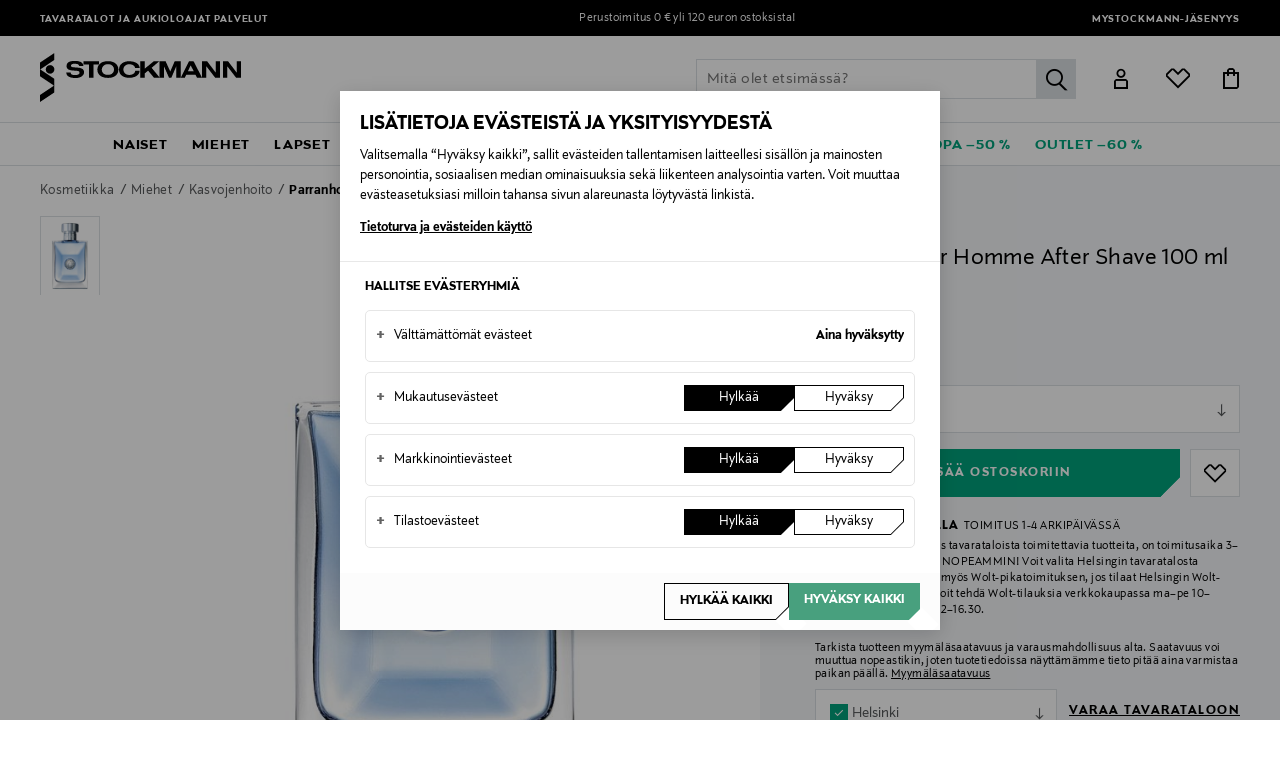

--- FILE ---
content_type: text/html;charset=UTF-8
request_url: https://www.stockmann.com/versace-versace-pour-homme-after-shave-100-ml--partavesi/1170473545.html
body_size: 50031
content:
<!DOCTYPE html>
<html lang="fi">
<head>
<meta name="modal-priority" content="[
    &quot;cookieModal&quot;,
    &quot;eventDetailsModal&quot;,
    &quot;wrongCountryModal&quot;,
    &quot;signupLoginModal&quot;,
    &quot;returningCustomerModal&quot;
]"/>
<script>//common/scripts.isml</script>

    <style>
	.campaign-newsLetter-wrapper{
	    display:none
	}
	.campaign-newsLetter-wrapper{
	    display:none
	}
	.main-header .logo-nav-bar .mini-menu-wrapper .minicart-link::after,
					.main-header .logo-nav-bar .mini-menu-wrapper .wishlist-link::after {
						left: -12px !important;
						right: 0px !important;
					}
	@media only screen and (max-width: 375px) {
	    .home-show .hero-banner-wrapper .hero-banner-mobile {
	    height: 95vh !important;
	}
	    .center-column.hero-banner-new {
	        top: 160px !important;
	    }
	    .center-column.hero-banner-new .info-slider-wrapper .info-block-container .info-block .body-text h2 {
	        font-size: 70px !important;
	    }
	}
@media only screen and (max-width: 767px){
.seo-block .seo-block-text {font-size:20px !important}
}
</style>
<script type="text/javascript">
	;window.NREUM||(NREUM={});NREUM.init={privacy:{cookies_enabled:true}};
	window.NREUM||(NREUM={}),__nr_require=function(t,e,n){function r(n){if(!e[n]){var o=e[n]={exports:{}};t[n][0].call(o.exports,function(e){var o=t[n][1][e];return r(o||e)},o,o.exports)}return e[n].exports}if("function"==typeof __nr_require)return __nr_require;for(var o=0;o<n.length;o++)r(n[o]);return r}({1:[function(t,e,n){function r(t){try{c.console&&console.log(t)}catch(e){}}var o,i=t("ee"),a=t(28),c={};try{o=localStorage.getItem("__nr_flags").split(","),console&&"function"==typeof console.log&&(c.console=!0,o.indexOf("dev")!==-1&&(c.dev=!0),o.indexOf("nr_dev")!==-1&&(c.nrDev=!0))}catch(s){}c.nrDev&&i.on("internal-error",function(t){r(t.stack)}),c.dev&&i.on("fn-err",function(t,e,n){r(n.stack)}),c.dev&&(r("NR AGENT IN DEVELOPMENT MODE"),r("flags: "+a(c,function(t,e){return t}).join(", ")))},{}],2:[function(t,e,n){function r(t,e,n,r,c){try{l?l-=1:o(c||new UncaughtException(t,e,n),!0)}catch(u){try{i("ierr",[u,s.now(),!0])}catch(d){}}return"function"==typeof f&&f.apply(this,a(arguments))}function UncaughtException(t,e,n){this.message=t||"Uncaught error with no additional information",this.sourceURL=e,this.line=n}function o(t,e){var n=e?null:s.now();i("err",[t,n])}var i=t("handle"),a=t(29),c=t("ee"),s=t("loader"),u=t("gos"),f=window.onerror,d=!1,p="nr@seenError",l=0;s.features.err=!0,t(1),window.onerror=r;try{throw new Error}catch(h){"stack"in h&&(t(13),t(12),"addEventListener"in window&&t(6),s.xhrWrappable&&t(14),d=!0)}c.on("fn-start",function(t,e,n){d&&(l+=1)}),c.on("fn-err",function(t,e,n){d&&!n[p]&&(u(n,p,function(){return!0}),this.thrown=!0,o(n))}),c.on("fn-end",function(){d&&!this.thrown&&l>0&&(l-=1)}),c.on("internal-error",function(t){i("ierr",[t,s.now(),!0])})},{}],3:[function(t,e,n){t("loader").features.ins=!0},{}],4:[function(t,e,n){function r(){L++,T=g.hash,this[f]=y.now()}function o(){L--,g.hash!==T&&i(0,!0);var t=y.now();this[h]=~~this[h]+t-this[f],this[d]=t}function i(t,e){E.emit("newURL",[""+g,e])}function a(t,e){t.on(e,function(){this[e]=y.now()})}var c="-start",s="-end",u="-body",f="fn"+c,d="fn"+s,p="cb"+c,l="cb"+s,h="jsTime",m="fetch",v="addEventListener",w=window,g=w.location,y=t("loader");if(w[v]&&y.xhrWrappable){var x=t(10),b=t(11),E=t(8),R=t(6),O=t(13),N=t(7),P=t(14),M=t(9),S=t("ee"),C=S.get("tracer");t(16),y.features.spa=!0;var T,L=0;S.on(f,r),b.on(p,r),M.on(p,r),S.on(d,o),b.on(l,o),M.on(l,o),S.buffer([f,d,"xhr-done","xhr-resolved"]),R.buffer([f]),O.buffer(["setTimeout"+s,"clearTimeout"+c,f]),P.buffer([f,"new-xhr","send-xhr"+c]),N.buffer([m+c,m+"-done",m+u+c,m+u+s]),E.buffer(["newURL"]),x.buffer([f]),b.buffer(["propagate",p,l,"executor-err","resolve"+c]),C.buffer([f,"no-"+f]),M.buffer(["new-jsonp","cb-start","jsonp-error","jsonp-end"]),a(P,"send-xhr"+c),a(S,"xhr-resolved"),a(S,"xhr-done"),a(N,m+c),a(N,m+"-done"),a(M,"new-jsonp"),a(M,"jsonp-end"),a(M,"cb-start"),E.on("pushState-end",i),E.on("replaceState-end",i),w[v]("hashchange",i,!0),w[v]("load",i,!0),w[v]("popstate",function(){i(0,L>1)},!0)}},{}],5:[function(t,e,n){function r(t){}if(window.performance&&window.performance.timing&&window.performance.getEntriesByType){var o=t("ee"),i=t("handle"),a=t(13),c=t(12),s="learResourceTimings",u="addEventListener",f="resourcetimingbufferfull",d="bstResource",p="resource",l="-start",h="-end",m="fn"+l,v="fn"+h,w="bstTimer",g="pushState",y=t("loader");y.features.stn=!0,t(8),"addEventListener"in window&&t(6);var x=NREUM.o.EV;o.on(m,function(t,e){var n=t[0];n instanceof x&&(this.bstStart=y.now())}),o.on(v,function(t,e){var n=t[0];n instanceof x&&i("bst",[n,e,this.bstStart,y.now()])}),a.on(m,function(t,e,n){this.bstStart=y.now(),this.bstType=n}),a.on(v,function(t,e){i(w,[e,this.bstStart,y.now(),this.bstType])}),c.on(m,function(){this.bstStart=y.now()}),c.on(v,function(t,e){i(w,[e,this.bstStart,y.now(),"requestAnimationFrame"])}),o.on(g+l,function(t){this.time=y.now(),this.startPath=location.pathname+location.hash}),o.on(g+h,function(t){i("bstHist",[location.pathname+location.hash,this.startPath,this.time])}),u in window.performance&&(window.performance["c"+s]?window.performance[u](f,function(t){i(d,[window.performance.getEntriesByType(p)]),window.performance["c"+s]()},!1):window.performance[u]("webkit"+f,function(t){i(d,[window.performance.getEntriesByType(p)]),window.performance["webkitC"+s]()},!1)),document[u]("scroll",r,{passive:!0}),document[u]("keypress",r,!1),document[u]("click",r,!1)}},{}],6:[function(t,e,n){function r(t){for(var e=t;e&&!e.hasOwnProperty(f);)e=Object.getPrototypeOf(e);e&&o(e)}function o(t){c.inPlace(t,[f,d],"-",i)}function i(t,e){return t[1]}var a=t("ee").get("events"),c=t("wrap-function")(a,!0),s=t("gos"),u=XMLHttpRequest,f="addEventListener",d="removeEventListener";e.exports=a,"getPrototypeOf"in Object?(r(document),r(window),r(u.prototype)):u.prototype.hasOwnProperty(f)&&(o(window),o(u.prototype)),a.on(f+"-start",function(t,e){var n=t[1],r=s(n,"nr@wrapped",function(){function t(){if("function"==typeof n.handleEvent)return n.handleEvent.apply(n,arguments)}var e={object:t,"function":n}[typeof n];return e?c(e,"fn-",null,e.name||"anonymous"):n});this.wrapped=t[1]=r}),a.on(d+"-start",function(t){t[1]=this.wrapped||t[1]})},{}],7:[function(t,e,n){function r(t,e,n){var r=t[e];"function"==typeof r&&(t[e]=function(){var t=i(arguments),e={};o.emit(n+"before-start",[t],e);var a;e[m]&&e[m].dt&&(a=e[m].dt);var c=r.apply(this,t);return o.emit(n+"start",[t,a],c),c.then(function(t){return o.emit(n+"end",[null,t],c),t},function(t){throw o.emit(n+"end",[t],c),t})})}var o=t("ee").get("fetch"),i=t(29),a=t(28);e.exports=o;var c=window,s="fetch-",u=s+"body-",f=["arrayBuffer","blob","json","text","formData"],d=c.Request,p=c.Response,l=c.fetch,h="prototype",m="nr@context";d&&p&&l&&(a(f,function(t,e){r(d[h],e,u),r(p[h],e,u)}),r(c,"fetch",s),o.on(s+"end",function(t,e){var n=this;if(e){var r=e.headers.get("content-length");null!==r&&(n.rxSize=r),o.emit(s+"done",[null,e],n)}else o.emit(s+"done",[t],n)}))},{}],8:[function(t,e,n){var r=t("ee").get("history"),o=t("wrap-function")(r);e.exports=r;var i=window.history&&window.history.constructor&&window.history.constructor.prototype,a=window.history;i&&i.pushState&&i.replaceState&&(a=i),o.inPlace(a,["pushState","replaceState"],"-")},{}],9:[function(t,e,n){function r(t){function e(){s.emit("jsonp-end",[],p),t.removeEventListener("load",e,!1),t.removeEventListener("error",n,!1)}function n(){s.emit("jsonp-error",[],p),s.emit("jsonp-end",[],p),t.removeEventListener("load",e,!1),t.removeEventListener("error",n,!1)}var r=t&&"string"==typeof t.nodeName&&"script"===t.nodeName.toLowerCase();if(r){var o="function"==typeof t.addEventListener;if(o){var a=i(t.src);if(a){var f=c(a),d="function"==typeof f.parent[f.key];if(d){var p={};u.inPlace(f.parent,[f.key],"cb-",p),t.addEventListener("load",e,!1),t.addEventListener("error",n,!1),s.emit("new-jsonp",[t.src],p)}}}}}function o(){return"addEventListener"in window}function i(t){var e=t.match(f);return e?e[1]:null}function a(t,e){var n=t.match(p),r=n[1],o=n[3];return o?a(o,e[r]):e[r]}function c(t){var e=t.match(d);return e&&e.length>=3?{key:e[2],parent:a(e[1],window)}:{key:t,parent:window}}var s=t("ee").get("jsonp"),u=t("wrap-function")(s);if(e.exports=s,o()){var f=/[?&](?:callback|cb)=([^&#]+)/,d=/(.*)\.([^.]+)/,p=/^(\w+)(\.|$)(.*)$/,l=["appendChild","insertBefore","replaceChild"];Node&&Node.prototype&&Node.prototype.appendChild?u.inPlace(Node.prototype,l,"dom-"):(u.inPlace(HTMLElement.prototype,l,"dom-"),u.inPlace(HTMLHeadElement.prototype,l,"dom-"),u.inPlace(HTMLBodyElement.prototype,l,"dom-")),s.on("dom-start",function(t){r(t[0])})}},{}],10:[function(t,e,n){var r=t("ee").get("mutation"),o=t("wrap-function")(r),i=NREUM.o.MO;e.exports=r,i&&(window.MutationObserver=function(t){return this instanceof i?new i(o(t,"fn-")):i.apply(this,arguments)},MutationObserver.prototype=i.prototype)},{}],11:[function(t,e,n){function r(t){var e=i.context(),n=c(t,"executor-",e,null,!1),r=new u(n);return i.context(r).getCtx=function(){return e},r}var o=t("wrap-function"),i=t("ee").get("promise"),a=t("ee").getOrSetContext,c=o(i),s=t(28),u=NREUM.o.PR;e.exports=i,u&&(window.Promise=r,["all","race"].forEach(function(t){var e=u[t];u[t]=function(n){function r(t){return function(){i.emit("propagate",[null,!o],a,!1,!1),o=o||!t}}var o=!1;s(n,function(e,n){Promise.resolve(n).then(r("all"===t),r(!1))});var a=e.apply(u,arguments),c=u.resolve(a);return c}}),["resolve","reject"].forEach(function(t){var e=u[t];u[t]=function(t){var n=e.apply(u,arguments);return t!==n&&i.emit("propagate",[t,!0],n,!1,!1),n}}),u.prototype["catch"]=function(t){return this.then(null,t)},u.prototype=Object.create(u.prototype,{constructor:{value:r}}),s(Object.getOwnPropertyNames(u),function(t,e){try{r[e]=u[e]}catch(n){}}),o.wrapInPlace(u.prototype,"then",function(t){return function(){var e=this,n=o.argsToArray.apply(this,arguments),r=a(e);r.promise=e,n[0]=c(n[0],"cb-",r,null,!1),n[1]=c(n[1],"cb-",r,null,!1);var s=t.apply(this,n);return r.nextPromise=s,i.emit("propagate",[e,!0],s,!1,!1),s}}),i.on("executor-start",function(t){t[0]=c(t[0],"resolve-",this,null,!1),t[1]=c(t[1],"resolve-",this,null,!1)}),i.on("executor-err",function(t,e,n){t[1](n)}),i.on("cb-end",function(t,e,n){i.emit("propagate",[n,!0],this.nextPromise,!1,!1)}),i.on("propagate",function(t,e,n){this.getCtx&&!e||(this.getCtx=function(){if(t instanceof Promise)var e=i.context(t);return e&&e.getCtx?e.getCtx():this})}),r.toString=function(){return""+u})},{}],12:[function(t,e,n){var r=t("ee").get("raf"),o=t("wrap-function")(r),i="equestAnimationFrame";e.exports=r,o.inPlace(window,["r"+i,"mozR"+i,"webkitR"+i,"msR"+i],"raf-"),r.on("raf-start",function(t){t[0]=o(t[0],"fn-")})},{}],13:[function(t,e,n){function r(t,e,n){t[0]=a(t[0],"fn-",null,n)}function o(t,e,n){this.method=n,this.timerDuration=isNaN(t[1])?0:+t[1],t[0]=a(t[0],"fn-",this,n)}var i=t("ee").get("timer"),a=t("wrap-function")(i),c="setTimeout",s="setInterval",u="clearTimeout",f="-start",d="-";e.exports=i,a.inPlace(window,[c,"setImmediate"],c+d),a.inPlace(window,[s],s+d),a.inPlace(window,[u,"clearImmediate"],u+d),i.on(s+f,r),i.on(c+f,o)},{}],14:[function(t,e,n){function r(t,e){d.inPlace(e,["onreadystatechange"],"fn-",c)}function o(){var t=this,e=f.context(t);t.readyState>3&&!e.resolved&&(e.resolved=!0,f.emit("xhr-resolved",[],t)),d.inPlace(t,g,"fn-",c)}function i(t){y.push(t),h&&(b?b.then(a):v?v(a):(E=-E,R.data=E))}function a(){for(var t=0;t<y.length;t++)r([],y[t]);y.length&&(y=[])}function c(t,e){return e}function s(t,e){for(var n in t)e[n]=t[n];return e}t(6);var u=t("ee"),f=u.get("xhr"),d=t("wrap-function")(f),p=NREUM.o,l=p.XHR,h=p.MO,m=p.PR,v=p.SI,w="readystatechange",g=["onload","onerror","onabort","onloadstart","onloadend","onprogress","ontimeout"],y=[];e.exports=f;var x=window.XMLHttpRequest=function(t){var e=new l(t);try{f.emit("new-xhr",[e],e),e.addEventListener(w,o,!1)}catch(n){try{f.emit("internal-error",[n])}catch(r){}}return e};if(s(l,x),x.prototype=l.prototype,d.inPlace(x.prototype,["open","send"],"-xhr-",c),f.on("send-xhr-start",function(t,e){r(t,e),i(e)}),f.on("open-xhr-start",r),h){var b=m&&m.resolve();if(!v&&!m){var E=1,R=document.createTextNode(E);new h(a).observe(R,{characterData:!0})}}else u.on("fn-end",function(t){t[0]&&t[0].type===w||a()})},{}],15:[function(t,e,n){function r(t){if(!c(t))return null;var e=window.NREUM;if(!e.loader_config)return null;var n=(e.loader_config.accountID||"").toString()||null,r=(e.loader_config.agentID||"").toString()||null,u=(e.loader_config.trustKey||"").toString()||null;if(!n||!r)return null;var h=l.generateSpanId(),m=l.generateTraceId(),v=Date.now(),w={spanId:h,traceId:m,timestamp:v};return(t.sameOrigin||s(t)&&p())&&(w.traceContextParentHeader=o(h,m),w.traceContextStateHeader=i(h,v,n,r,u)),(t.sameOrigin&&!f()||!t.sameOrigin&&s(t)&&d())&&(w.newrelicHeader=a(h,m,v,n,r,u)),w}function o(t,e){return"00-"+e+"-"+t+"-01"}function i(t,e,n,r,o){var i=0,a="",c=1,s="",u="";return o+"@nr="+i+"-"+c+"-"+n+"-"+r+"-"+t+"-"+a+"-"+s+"-"+u+"-"+e}function a(t,e,n,r,o,i){var a="btoa"in window&&"function"==typeof window.btoa;if(!a)return null;var c={v:[0,1],d:{ty:"Browser",ac:r,ap:o,id:t,tr:e,ti:n}};return i&&r!==i&&(c.d.tk=i),btoa(JSON.stringify(c))}function c(t){return u()&&s(t)}function s(t){var e=!1,n={};if("init"in NREUM&&"distributed_tracing"in NREUM.init&&(n=NREUM.init.distributed_tracing),t.sameOrigin)e=!0;else if(n.allowed_origins instanceof Array)for(var r=0;r<n.allowed_origins.length;r++){var o=h(n.allowed_origins[r]);if(t.hostname===o.hostname&&t.protocol===o.protocol&&t.port===o.port){e=!0;break}}return e}function u(){return"init"in NREUM&&"distributed_tracing"in NREUM.init&&!!NREUM.init.distributed_tracing.enabled}function f(){return"init"in NREUM&&"distributed_tracing"in NREUM.init&&!!NREUM.init.distributed_tracing.exclude_newrelic_header}function d(){return"init"in NREUM&&"distributed_tracing"in NREUM.init&&NREUM.init.distributed_tracing.cors_use_newrelic_header!==!1}function p(){return"init"in NREUM&&"distributed_tracing"in NREUM.init&&!!NREUM.init.distributed_tracing.cors_use_tracecontext_headers}var l=t(25),h=t(17);e.exports={generateTracePayload:r,shouldGenerateTrace:c}},{}],16:[function(t,e,n){function r(t){var e=this.params,n=this.metrics;if(!this.ended){this.ended=!0;for(var r=0;r<p;r++)t.removeEventListener(d[r],this.listener,!1);e.aborted||(n.duration=a.now()-this.startTime,this.loadCaptureCalled||4!==t.readyState?null==e.status&&(e.status=0):i(this,t),n.cbTime=this.cbTime,f.emit("xhr-done",[t],t),c("xhr",[e,n,this.startTime]))}}function o(t,e){var n=s(e),r=t.params;r.host=n.hostname+":"+n.port,r.pathname=n.pathname,t.parsedOrigin=s(e),t.sameOrigin=t.parsedOrigin.sameOrigin}function i(t,e){t.params.status=e.status;var n=v(e,t.lastSize);if(n&&(t.metrics.rxSize=n),t.sameOrigin){var r=e.getResponseHeader("X-NewRelic-App-Data");r&&(t.params.cat=r.split(", ").pop())}t.loadCaptureCalled=!0}var a=t("loader");if(a.xhrWrappable){var c=t("handle"),s=t(17),u=t(15).generateTracePayload,f=t("ee"),d=["load","error","abort","timeout"],p=d.length,l=t("id"),h=t(21),m=t(20),v=t(18),w=window.XMLHttpRequest;a.features.xhr=!0,t(14),t(7),f.on("new-xhr",function(t){var e=this;e.totalCbs=0,e.called=0,e.cbTime=0,e.end=r,e.ended=!1,e.xhrGuids={},e.lastSize=null,e.loadCaptureCalled=!1,t.addEventListener("load",function(n){i(e,t)},!1),h&&(h>34||h<10)||window.opera||t.addEventListener("progress",function(t){e.lastSize=t.loaded},!1)}),f.on("open-xhr-start",function(t){this.params={method:t[0]},o(this,t[1]),this.metrics={}}),f.on("open-xhr-end",function(t,e){"loader_config"in NREUM&&"xpid"in NREUM.loader_config&&this.sameOrigin&&e.setRequestHeader("X-NewRelic-ID",NREUM.loader_config.xpid);var n=u(this.parsedOrigin);if(n){var r=!1;n.newrelicHeader&&(e.setRequestHeader("newrelic",n.newrelicHeader),r=!0),n.traceContextParentHeader&&(e.setRequestHeader("traceparent",n.traceContextParentHeader),n.traceContextStateHeader&&e.setRequestHeader("tracestate",n.traceContextStateHeader),r=!0),r&&(this.dt=n)}}),f.on("send-xhr-start",function(t,e){var n=this.metrics,r=t[0],o=this;if(n&&r){var i=m(r);i&&(n.txSize=i)}this.startTime=a.now(),this.listener=function(t){try{"abort"!==t.type||o.loadCaptureCalled||(o.params.aborted=!0),("load"!==t.type||o.called===o.totalCbs&&(o.onloadCalled||"function"!=typeof e.onload))&&o.end(e)}catch(n){try{f.emit("internal-error",[n])}catch(r){}}};for(var c=0;c<p;c++)e.addEventListener(d[c],this.listener,!1)}),f.on("xhr-cb-time",function(t,e,n){this.cbTime+=t,e?this.onloadCalled=!0:this.called+=1,this.called!==this.totalCbs||!this.onloadCalled&&"function"==typeof n.onload||this.end(n)}),f.on("xhr-load-added",function(t,e){var n=""+l(t)+!!e;this.xhrGuids&&!this.xhrGuids[n]&&(this.xhrGuids[n]=!0,this.totalCbs+=1)}),f.on("xhr-load-removed",function(t,e){var n=""+l(t)+!!e;this.xhrGuids&&this.xhrGuids[n]&&(delete this.xhrGuids[n],this.totalCbs-=1)}),f.on("addEventListener-end",function(t,e){e instanceof w&&"load"===t[0]&&f.emit("xhr-load-added",[t[1],t[2]],e)}),f.on("removeEventListener-end",function(t,e){e instanceof w&&"load"===t[0]&&f.emit("xhr-load-removed",[t[1],t[2]],e)}),f.on("fn-start",function(t,e,n){e instanceof w&&("onload"===n&&(this.onload=!0),("load"===(t[0]&&t[0].type)||this.onload)&&(this.xhrCbStart=a.now()))}),f.on("fn-end",function(t,e){this.xhrCbStart&&f.emit("xhr-cb-time",[a.now()-this.xhrCbStart,this.onload,e],e)}),f.on("fetch-before-start",function(t){function e(t,e){var n=!1;return e.newrelicHeader&&(t.set("newrelic",e.newrelicHeader),n=!0),e.traceContextParentHeader&&(t.set("traceparent",e.traceContextParentHeader),e.traceContextStateHeader&&t.set("tracestate",e.traceContextStateHeader),n=!0),n}var n,r=t[1]||{};"string"==typeof t[0]?n=t[0]:t[0]&&t[0].url?n=t[0].url:window.URL&&t[0]&&t[0]instanceof URL&&(n=t[0].href),n&&(this.parsedOrigin=s(n),this.sameOrigin=this.parsedOrigin.sameOrigin);var o=u(this.parsedOrigin);if(o&&(o.newrelicHeader||o.traceContextParentHeader))if("string"==typeof t[0]||window.URL&&t[0]&&t[0]instanceof URL){var i={};for(var a in r)i[a]=r[a];i.headers=new Headers(r.headers||{}),e(i.headers,o)&&(this.dt=o),t.length>1?t[1]=i:t.push(i)}else t[0]&&t[0].headers&&e(t[0].headers,o)&&(this.dt=o)})}},{}],17:[function(t,e,n){var r={};e.exports=function(t){if(t in r)return r[t];var e=document.createElement("a"),n=window.location,o={};e.href=t,o.port=e.port;var i=e.href.split("://");!o.port&&i[1]&&(o.port=i[1].split("/")[0].split("@").pop().split(":")[1]),o.port&&"0"!==o.port||(o.port="https"===i[0]?"443":"80"),o.hostname=e.hostname||n.hostname,o.pathname=e.pathname,o.protocol=i[0],"/"!==o.pathname.charAt(0)&&(o.pathname="/"+o.pathname);var a=!e.protocol||":"===e.protocol||e.protocol===n.protocol,c=e.hostname===document.domain&&e.port===n.port;return o.sameOrigin=a&&(!e.hostname||c),"/"===o.pathname&&(r[t]=o),o}},{}],18:[function(t,e,n){function r(t,e){var n=t.responseType;return"json"===n&&null!==e?e:"arraybuffer"===n||"blob"===n||"json"===n?o(t.response):"text"===n||""===n||void 0===n?o(t.responseText):void 0}var o=t(20);e.exports=r},{}],19:[function(t,e,n){function r(){}function o(t,e,n){return function(){return i(t,[u.now()].concat(c(arguments)),e?null:this,n),e?void 0:this}}var i=t("handle"),a=t(28),c=t(29),s=t("ee").get("tracer"),u=t("loader"),f=NREUM;"undefined"==typeof window.newrelic&&(newrelic=f);var d=["setPageViewName","setCustomAttribute","setErrorHandler","finished","addToTrace","inlineHit","addRelease"],p="api-",l=p+"ixn-";a(d,function(t,e){f[e]=o(p+e,!0,"api")}),f.addPageAction=o(p+"addPageAction",!0),f.setCurrentRouteName=o(p+"routeName",!0),e.exports=newrelic,f.interaction=function(){return(new r).get()};var h=r.prototype={createTracer:function(t,e){var n={},r=this,o="function"==typeof e;return i(l+"tracer",[u.now(),t,n],r),function(){if(s.emit((o?"":"no-")+"fn-start",[u.now(),r,o],n),o)try{return e.apply(this,arguments)}catch(t){throw s.emit("fn-err",[arguments,this,t],n),t}finally{s.emit("fn-end",[u.now()],n)}}}};a("actionText,setName,setAttribute,save,ignore,onEnd,getContext,end,get".split(","),function(t,e){h[e]=o(l+e)}),newrelic.noticeError=function(t,e){"string"==typeof t&&(t=new Error(t)),i("err",[t,u.now(),!1,e])}},{}],20:[function(t,e,n){e.exports=function(t){if("string"==typeof t&&t.length)return t.length;if("object"==typeof t){if("undefined"!=typeof ArrayBuffer&&t instanceof ArrayBuffer&&t.byteLength)return t.byteLength;if("undefined"!=typeof Blob&&t instanceof Blob&&t.size)return t.size;if(!("undefined"!=typeof FormData&&t instanceof FormData))try{return JSON.stringify(t).length}catch(e){return}}}},{}],21:[function(t,e,n){var r=0,o=navigator.userAgent.match(/Firefox[\/\s](\d+\.\d+)/);o&&(r=+o[1]),e.exports=r},{}],22:[function(t,e,n){function r(){return c.exists&&performance.now?Math.round(performance.now()):(i=Math.max((new Date).getTime(),i))-a}function o(){return i}var i=(new Date).getTime(),a=i,c=t(30);e.exports=r,e.exports.offset=a,e.exports.getLastTimestamp=o},{}],23:[function(t,e,n){function r(t){return!(!t||!t.protocol||"file:"===t.protocol)}e.exports=r},{}],24:[function(t,e,n){function r(t,e){var n=t.getEntries();n.forEach(function(t){"first-paint"===t.name?d("timing",["fp",Math.floor(t.startTime)]):"first-contentful-paint"===t.name&&d("timing",["fcp",Math.floor(t.startTime)])})}function o(t,e){var n=t.getEntries();n.length>0&&d("lcp",[n[n.length-1]])}function i(t){t.getEntries().forEach(function(t){t.hadRecentInput||d("cls",[t])})}function a(t){if(t instanceof h&&!v){var e=Math.round(t.timeStamp),n={type:t.type};e<=p.now()?n.fid=p.now()-e:e>p.offset&&e<=Date.now()?(e-=p.offset,n.fid=p.now()-e):e=p.now(),v=!0,d("timing",["fi",e,n])}}function c(t){d("pageHide",[p.now(),t])}if(!("init"in NREUM&&"page_view_timing"in NREUM.init&&"enabled"in NREUM.init.page_view_timing&&NREUM.init.page_view_timing.enabled===!1)){var s,u,f,d=t("handle"),p=t("loader"),l=t(27),h=NREUM.o.EV;if("PerformanceObserver"in window&&"function"==typeof window.PerformanceObserver){s=new PerformanceObserver(r);try{s.observe({entryTypes:["paint"]})}catch(m){}u=new PerformanceObserver(o);try{u.observe({entryTypes:["largest-contentful-paint"]})}catch(m){}f=new PerformanceObserver(i);try{f.observe({type:"layout-shift",buffered:!0})}catch(m){}}if("addEventListener"in document){var v=!1,w=["click","keydown","mousedown","pointerdown","touchstart"];w.forEach(function(t){document.addEventListener(t,a,!1)})}l(c)}},{}],25:[function(t,e,n){function r(){function t(){return e?15&e[n++]:16*Math.random()|0}var e=null,n=0,r=window.crypto||window.msCrypto;r&&r.getRandomValues&&(e=r.getRandomValues(new Uint8Array(31)));for(var o,i="xxxxxxxx-xxxx-4xxx-yxxx-xxxxxxxxxxxx",a="",c=0;c<i.length;c++)o=i[c],"x"===o?a+=t().toString(16):"y"===o?(o=3&t()|8,a+=o.toString(16)):a+=o;return a}function o(){return a(16)}function i(){return a(32)}function a(t){function e(){return n?15&n[r++]:16*Math.random()|0}var n=null,r=0,o=window.crypto||window.msCrypto;o&&o.getRandomValues&&Uint8Array&&(n=o.getRandomValues(new Uint8Array(31)));for(var i=[],a=0;a<t;a++)i.push(e().toString(16));return i.join("")}e.exports={generateUuid:r,generateSpanId:o,generateTraceId:i}},{}],26:[function(t,e,n){function r(t,e){if(!o)return!1;if(t!==o)return!1;if(!e)return!0;if(!i)return!1;for(var n=i.split("."),r=e.split("."),a=0;a<r.length;a++)if(r[a]!==n[a])return!1;return!0}var o=null,i=null,a=/Version\/(\S+)\s+Safari/;if(navigator.userAgent){var c=navigator.userAgent,s=c.match(a);s&&c.indexOf("Chrome")===-1&&c.indexOf("Chromium")===-1&&(o="Safari",i=s[1])}e.exports={agent:o,version:i,match:r}},{}],27:[function(t,e,n){function r(t){function e(){t(a&&document[a]?document[a]:document[o]?"hidden":"visible")}"addEventListener"in document&&i&&document.addEventListener(i,e,!1)}e.exports=r;var o,i,a;"undefined"!=typeof document.hidden?(o="hidden",i="visibilitychange",a="visibilityState"):"undefined"!=typeof document.msHidden?(o="msHidden",i="msvisibilitychange"):"undefined"!=typeof document.webkitHidden&&(o="webkitHidden",i="webkitvisibilitychange",a="webkitVisibilityState")},{}],28:[function(t,e,n){function r(t,e){var n=[],r="",i=0;for(r in t)o.call(t,r)&&(n[i]=e(r,t[r]),i+=1);return n}var o=Object.prototype.hasOwnProperty;e.exports=r},{}],29:[function(t,e,n){function r(t,e,n){e||(e=0),"undefined"==typeof n&&(n=t?t.length:0);for(var r=-1,o=n-e||0,i=Array(o<0?0:o);++r<o;)i[r]=t[e+r];return i}e.exports=r},{}],30:[function(t,e,n){e.exports={exists:"undefined"!=typeof window.performance&&window.performance.timing&&"undefined"!=typeof window.performance.timing.navigationStart}},{}],ee:[function(t,e,n){function r(){}function o(t){function e(t){return t&&t instanceof r?t:t?u(t,s,a):a()}function n(n,r,o,i,a){if(a!==!1&&(a=!0),!l.aborted||i){t&&a&&t(n,r,o);for(var c=e(o),s=m(n),u=s.length,f=0;f<u;f++)s[f].apply(c,r);var p=d[y[n]];return p&&p.push([x,n,r,c]),c}}function i(t,e){g[t]=m(t).concat(e)}function h(t,e){var n=g[t];if(n)for(var r=0;r<n.length;r++)n[r]===e&&n.splice(r,1)}function m(t){return g[t]||[]}function v(t){return p[t]=p[t]||o(n)}function w(t,e){f(t,function(t,n){e=e||"feature",y[n]=e,e in d||(d[e]=[])})}var g={},y={},x={on:i,addEventListener:i,removeEventListener:h,emit:n,get:v,listeners:m,context:e,buffer:w,abort:c,aborted:!1};return x}function i(t){return u(t,s,a)}function a(){return new r}function c(){(d.api||d.feature)&&(l.aborted=!0,d=l.backlog={})}var s="nr@context",u=t("gos"),f=t(28),d={},p={},l=e.exports=o();e.exports.getOrSetContext=i,l.backlog=d},{}],gos:[function(t,e,n){function r(t,e,n){if(o.call(t,e))return t[e];var r=n();if(Object.defineProperty&&Object.keys)try{return Object.defineProperty(t,e,{value:r,writable:!0,enumerable:!1}),r}catch(i){}return t[e]=r,r}var o=Object.prototype.hasOwnProperty;e.exports=r},{}],handle:[function(t,e,n){function r(t,e,n,r){o.buffer([t],r),o.emit(t,e,n)}var o=t("ee").get("handle");e.exports=r,r.ee=o},{}],id:[function(t,e,n){function r(t){var e=typeof t;return!t||"object"!==e&&"function"!==e?-1:t===window?0:a(t,i,function(){return o++})}var o=1,i="nr@id",a=t("gos");e.exports=r},{}],loader:[function(t,e,n){function r(){if(!E++){var t=b.info=NREUM.info,e=l.getElementsByTagName("script")[0];if(setTimeout(u.abort,3e4),!(t&&t.licenseKey&&t.applicationID&&e))return u.abort();s(y,function(e,n){t[e]||(t[e]=n)});var n=a();c("mark",["onload",n+b.offset],null,"api"),c("timing",["load",n]);var r=l.createElement("script");r.src="https://"+t.agent,e.parentNode.insertBefore(r,e)}}function o(){"complete"===l.readyState&&i()}function i(){c("mark",["domContent",a()+b.offset],null,"api")}var a=t(22),c=t("handle"),s=t(28),u=t("ee"),f=t(26),d=t(23),p=window,l=p.document,h="addEventListener",m="attachEvent",v=p.XMLHttpRequest,w=v&&v.prototype;if(d(p.location)){NREUM.o={ST:setTimeout,SI:p.setImmediate,CT:clearTimeout,XHR:v,REQ:p.Request,EV:p.Event,PR:p.Promise,MO:p.MutationObserver};var g=""+location,y={beacon:"bam.nr-data.net",errorBeacon:"bam.nr-data.net",agent:"js-agent.newrelic.com/nr-spa-1208.min.js"},x=v&&w&&w[h]&&!/CriOS/.test(navigator.userAgent),b=e.exports={offset:a.getLastTimestamp(),now:a,origin:g,features:{},xhrWrappable:x,userAgent:f};t(19),t(24),l[h]?(l[h]("DOMContentLoaded",i,!1),p[h]("load",r,!1)):(l[m]("onreadystatechange",o),p[m]("onload",r)),c("mark",["firstbyte",a.getLastTimestamp()],null,"api");var E=0}},{}],"wrap-function":[function(t,e,n){function r(t,e){function n(e,n,r,s,u){function nrWrapper(){var i,a,f,p;try{a=this,i=d(arguments),f="function"==typeof r?r(i,a):r||{}}catch(l){o([l,"",[i,a,s],f],t)}c(n+"start",[i,a,s],f,u);try{return p=e.apply(a,i)}catch(h){throw c(n+"err",[i,a,h],f,u),h}finally{c(n+"end",[i,a,p],f,u)}}return a(e)?e:(n||(n=""),nrWrapper[p]=e,i(e,nrWrapper,t),nrWrapper)}function r(t,e,r,o,i){r||(r="");var c,s,u,f="-"===r.charAt(0);for(u=0;u<e.length;u++)s=e[u],c=t[s],a(c)||(t[s]=n(c,f?s+r:r,o,s,i))}function c(n,r,i,a){if(!h||e){var c=h;h=!0;try{t.emit(n,r,i,e,a)}catch(s){o([s,n,r,i],t)}h=c}}return t||(t=f),n.inPlace=r,n.flag=p,n}function o(t,e){e||(e=f);try{e.emit("internal-error",t)}catch(n){}}function i(t,e,n){if(Object.defineProperty&&Object.keys)try{var r=Object.keys(t);return r.forEach(function(n){Object.defineProperty(e,n,{get:function(){return t[n]},set:function(e){return t[n]=e,e}})}),e}catch(i){o([i],n)}for(var a in t)l.call(t,a)&&(e[a]=t[a]);return e}function a(t){return!(t&&t instanceof Function&&t.apply&&!t[p])}function c(t,e){var n=e(t);return n[p]=t,i(t,n,f),n}function s(t,e,n){var r=t[e];t[e]=c(r,n)}function u(){for(var t=arguments.length,e=new Array(t),n=0;n<t;++n)e[n]=arguments[n];return e}var f=t("ee"),d=t(29),p="nr@original",l=Object.prototype.hasOwnProperty,h=!1;e.exports=r,e.exports.wrapFunction=c,e.exports.wrapInPlace=s,e.exports.argsToArray=u},{}]},{},["loader",2,16,5,3,4]);
	;NREUM.loader_config={accountID:"3115895",trustKey:"3115895",agentID:"174637971",licenseKey:"NRJS-c21e237d64e2f63427d",applicationID:"174637971"}
	;NREUM.info={beacon:"bam.eu01.nr-data.net",errorBeacon:"bam.eu01.nr-data.net",licenseKey:"NRJS-c21e237d64e2f63427d",applicationID:"174637971",sa:1}
</script>

<meta http-equiv='x-dns-prefetch-control' content='on'>
<link rel="dns-prefetch" href="https://www.googletagmanager.com/">
<link rel="dns-prefetch" href="https://dev.visualwebsiteoptimizer.com/">
<link rel="dns-prefetch" href="https://p.cquotient.com/">
<link rel="dns-prefetch" href="https://cdn.cquotient.com/">
<link rel="dns-prefetch" href="https://images.stockmann.com/">
<link rel="dns-prefetch" href="https://ui.powerreviews.com/">
<link rel="dns-prefetch" href="https://bam.eu01.nr-data.net/">
<link rel="dns-prefetch" href="https://display.powerreviews.com/">
<link rel="dns-prefetch" href="https://js-agent.newrelic.com/">
<link rel="dns-prefetch" href="https://www.google-analytics.com/">
<link rel="dns-prefetch" href="https://cdn.krxd.net/">
<link rel="dns-prefetch" href="https://connect.facebook.net/">
<link rel="dns-prefetch" href="https://nova.collect.igodigital.com/">
<link rel="dns-prefetch" href="https://www.facebook.com/">
<link rel="dns-prefetch" href="https://survey.feedbackly.com/">
<link rel="dns-prefetch" href="https://service.force.com/">
<link rel="dns-prefetch" href="https://www.youtube.com/">

<script defer id="sf-cookie" src="https://cdn.serviceform.com/assets/embeds/prv/sf-stockmann.js"></script>
<script defer type="text/javascript" src="/on/demandware.static/Sites-STFI-Site/-/fi_FI/v1768835067620/js/main.js"></script>

    
        <script defer type="text/javascript" src="/on/demandware.static/Sites-STFI-Site/-/fi_FI/v1768835067620/js/productDetail.js"></script>
    


<meta charset=UTF-8>

<meta http-equiv="x-ua-compatible" content="ie=edge">

<meta name="viewport" content="width=device-width, initial-scale=1">



    
        <title>Versace Versace Pour Homme After Shave 100 ml -partavesi |100 ml | Parranhoito &amp; after shave | Stockmann</title>
    


<meta name="description" content="Ajaton ja raikas tuoksu itsevarmalle miehelle. Tilaa heti!"/>
<meta name="keywords" content="Stockmann"/>







    <meta itemprop="internalLink" content="$httpsUrl(Product-Show, pid, 1170473545)$" />



<link rel="icon" href="/on/demandware.static/Sites-STFI-Site/-/default/dwe83d543e/img/favicons/favicon.ico" type="image/x-icon" />
<link rel="icon" type="image/png" href="/on/demandware.static/Sites-STFI-Site/-/default/dwe2f2fbc4/img/favicons/favicon-48x48.png" sizes="48x48" />
<link rel="icon" type="image/png" href="/on/demandware.static/Sites-STFI-Site/-/default/dw6a01d7de/img/favicons/favicon-32x32.png" sizes="32x32" />
<link rel="icon" type="image/png" href="/on/demandware.static/Sites-STFI-Site/-/default/dw7ce721e5/img/favicons/favicon-16x16.png" sizes="16x16" />
<link rel="shortcut icon" href="/on/demandware.static/Sites-STFI-Site/-/default/dwe83d543e/img/favicons/favicon.ico" type="image/x-icon" />
<link rel="apple-touch-icon" sizes="57x57" href="/on/demandware.static/Sites-STFI-Site/-/default/dwc192953a/img/favicons/apple-touch-icon-57x57.png">
<link rel="apple-touch-icon" sizes="72x72" href="/on/demandware.static/Sites-STFI-Site/-/default/dw0c3684bc/img/favicons/apple-touch-icon-72x72.png">
<link rel="apple-touch-icon" sizes="76x76" href="/on/demandware.static/Sites-STFI-Site/-/default/dw742adeec/img/favicons/apple-touch-icon-76x76.png">
<link rel="apple-touch-icon" sizes="114x114" href="/on/demandware.static/Sites-STFI-Site/-/default/dwc35067db/img/favicons/apple-touch-icon-114x114.png">
<link rel="apple-touch-icon" sizes="120x120" href="/on/demandware.static/Sites-STFI-Site/-/default/dw24bc48fb/img/favicons/apple-touch-icon-120x120.png">
<link rel="apple-touch-icon" sizes="144x144" href="/on/demandware.static/Sites-STFI-Site/-/default/dw11b2b42a/img/favicons/apple-touch-icon-144x144.png">
<link rel="apple-touch-icon" sizes="152x152" href="/on/demandware.static/Sites-STFI-Site/-/default/dwaab8c1c9/img/favicons/apple-touch-icon-152x152.png">



<link rel="preload" href="/on/demandware.static/Sites-STFI-Site/-/default/dw8dd242ee/fonts/icons.woff" as="font" crossorigin="anonymous" />
<link rel="preload" href="/on/demandware.static/Sites-STFI-Site/-/default/fonts/StockmannSans-Bold.woff2" as="font" crossorigin="anonymous" />
<link rel="preload" href="/on/demandware.static/Sites-STFI-Site/-/default/fonts/StockmannSans-Light.woff2" as="font" crossorigin="anonymous" />
<link rel="preload" href="/on/demandware.static/Sites-STFI-Site/-/default/fonts/StockmannSans-Regular.woff2" as="font" crossorigin="anonymous" />

<style>
@font-face {
    font-family: "iconfont";
    src: url(/on/demandware.static/Sites-STFI-Site/-/default/dw8dd242ee/fonts/icons.woff) format("woff");
    font-display: block;
}

@font-face {
    font-family: "StockmannSans";
    src: url("/on/demandware.static/Sites-STFI-Site/-/default/fonts/StockmannSans-Light.woff2") format("woff2"),
    url('/on/demandware.static/Sites-STFI-Site/-/default/fonts/StockmannSans-Light.woff') format("woff");
    font-weight: 300;
    font-style: normal;
    font-display: swap;
}

@font-face {
    font-family: "StockmannSans";
    src: url("/on/demandware.static/Sites-STFI-Site/-/default/fonts/StockmannSans-Regular.woff2") format("woff2"),
    url('/on/demandware.static/Sites-STFI-Site/-/default/fonts/StockmannSans-Regular.woff') format("woff");
    font-weight: 400;
    font-display: swap;
}

@font-face {
    font-family: "StockmannSans";
    src: url("/on/demandware.static/Sites-STFI-Site/-/default/fonts/StockmannSans-Bold.woff2") format("woff2"),
    url('/on/demandware.static/Sites-STFI-Site/-/default/fonts/StockmannSans-Bold.woff') format("woff");
    font-weight: 700;
    font-display: swap;
}

@font-face {
    font-family: "StockmannSansFreeWeight";
    src: url("/on/demandware.static/Sites-STFI-Site/-/default/fonts/StockmannSans-Regular.woff2") format("woff2"),
    url('/on/demandware.static/Sites-STFI-Site/-/default/fonts/StockmannSans-Regular.woff') format("woff");
    font-display: swap;
}

</style>

<link rel="stylesheet" href="/on/demandware.static/Sites-STFI-Site/-/fi_FI/v1768835067620/css/root/global.css" />

    <link rel="stylesheet" href="/on/demandware.static/Sites-STFI-Site/-/fi_FI/v1768835067620/css/pages/pdp.css"  />

    <link rel="stylesheet" href="/on/demandware.static/Sites-STFI-Site/-/fi_FI/v1768835067620/css/pages/premium-brand.css"  />




 <meta name="dntSetUrl" content="/on/demandware.store/Sites-STFI-Site/fi_FI/CookieConsentTracking-SetCookieDnt" />







<script>
    window.powerreviewsBasePath = "https://www.stockmann.com/on/demandware.static/Sites-STFI-Site/-/fi_FI/v1768835067620/js/powerreviews/";
</script>



<link rel="canonical" href="https://www.stockmann.com/versace-versace-pour-homme-after-shave-100-ml--partavesi/1170473545.html" />



    

    <meta property="og:title" content="Versace Versace Pour Homme After Shave 100 ml -partavesi |100 ml | Parranhoito &amp; after shave | Stockmann"/>
    <meta property="og:description" content="Ajaton ja raikas tuoksu itsevarmalle miehelle. Tilaa heti!"/>
    <meta property="og:image" content="https://images.stockmann.com/products/5061307e27a6dc3217f27fa2665dd44c80910e4a/483x645/104934089_1.jpg"/>
    <meta property="og:site_name" content="Stockmann"/>
    
        <meta property="product:brand" content="Versace"/>
        <meta property="product:retailer_item_id" content="1172166024"/>
        <meta property="og:type" content="og:product"/>
    


    
        <meta property="og:url" content="https://www.stockmann.com/versace-versace-pour-homme-after-shave-100-ml--partavesi/1170473545.html"/>
    

    <meta property="fb:app_id" content="416906319245230"/>









    <script>
        dataLayerObject = {"pageType":"pdp","siteVersion":"b219_20251218_staging_219","country":"fi_FI","userId":"adsbCIcoz5vAJT5fdibaJVY55a","gsmId":"","hashId":"","dimension58":"0000","environment":"production","breadcrumbs":"Kosmetiikka > Miehet > Kasvojenhoito > Parranhoito & after shave","customerType":"unknown","pageNr":1,"loginState":0,"loyaltyMember":0,"itemsInBasket":0,"productsInBasket":0,"cookieAccepted":"no","internalTraffic":"false","sfAccountId":""};
        dataLayer = [dataLayerObject];
    </script>
    <!-- Google Tag Manager -->
    <script>(function(w,d,s,l,i){w[l]=w[l]||[];w[l].push({'gtm.start':
    new Date().getTime(),event:'gtm.js'});var f=d.getElementsByTagName(s)[0],
    j=d.createElement(s),dl=l!='dataLayer'?'&l='+l:'';j.defer=true;j.src=
    'https://www.googletagmanager.com/gtm.js?id='+i+dl+'&gtm_auth=vwzIafjzqroKja0tDzehyw&gtm_preview=env-1&gtm_cookies_win=x';f.parentNode.insertBefore(j,f);
    })(window,document,'script','dataLayer','GTM-THPSMC6');</script>
    <!-- End Google Tag Manager -->

<!--VLI BLock to optimize the Performance -->






<meta itemprop="reservationExpiresSeconds" content="-1.768840100091E9" />
<meta itemprop="showModalBeforeExpirationSeconds" content="300" />
<meta itemprop="reservationModalCheckoutUrl" content="/tilaaminen" />
<meta itemprop="reservationModalRenewReservationUrl" content="/on/demandware.store/Sites-STFI-Site/fi_FI/Cart-ExtendReservation" />


<script type="text/javascript">//<!--
/* <![CDATA[ (head-active_data.js) */
var dw = (window.dw || {});
dw.ac = {
    _analytics: null,
    _events: [],
    _category: "",
    _searchData: "",
    _anact: "",
    _anact_nohit_tag: "",
    _analytics_enabled: "true",
    _timeZone: "Europe/Helsinki",
    _capture: function(configs) {
        if (Object.prototype.toString.call(configs) === "[object Array]") {
            configs.forEach(captureObject);
            return;
        }
        dw.ac._events.push(configs);
    },
	capture: function() { 
		dw.ac._capture(arguments);
		// send to CQ as well:
		if (window.CQuotient) {
			window.CQuotient.trackEventsFromAC(arguments);
		}
	},
    EV_PRD_SEARCHHIT: "searchhit",
    EV_PRD_DETAIL: "detail",
    EV_PRD_RECOMMENDATION: "recommendation",
    EV_PRD_SETPRODUCT: "setproduct",
    applyContext: function(context) {
        if (typeof context === "object" && context.hasOwnProperty("category")) {
        	dw.ac._category = context.category;
        }
        if (typeof context === "object" && context.hasOwnProperty("searchData")) {
        	dw.ac._searchData = context.searchData;
        }
    },
    setDWAnalytics: function(analytics) {
        dw.ac._analytics = analytics;
    },
    eventsIsEmpty: function() {
        return 0 == dw.ac._events.length;
    }
};
/* ]]> */
// -->
</script>
<script type="text/javascript">//<!--
/* <![CDATA[ (head-cquotient.js) */
var CQuotient = window.CQuotient = {};
CQuotient.clientId = 'bdwn-STFI';
CQuotient.realm = 'BDWN';
CQuotient.siteId = 'STFI';
CQuotient.instanceType = 'prd';
CQuotient.locale = 'fi_FI';
CQuotient.fbPixelId = '__UNKNOWN__';
CQuotient.activities = [];
CQuotient.cqcid='';
CQuotient.cquid='';
CQuotient.cqeid='';
CQuotient.cqlid='';
CQuotient.apiHost='api.cquotient.com';
/* Turn this on to test against Staging Einstein */
/* CQuotient.useTest= true; */
CQuotient.useTest = ('true' === 'false');
CQuotient.initFromCookies = function () {
	var ca = document.cookie.split(';');
	for(var i=0;i < ca.length;i++) {
	  var c = ca[i];
	  while (c.charAt(0)==' ') c = c.substring(1,c.length);
	  if (c.indexOf('cqcid=') == 0) {
		CQuotient.cqcid=c.substring('cqcid='.length,c.length);
	  } else if (c.indexOf('cquid=') == 0) {
		  var value = c.substring('cquid='.length,c.length);
		  if (value) {
		  	var split_value = value.split("|", 3);
		  	if (split_value.length > 0) {
			  CQuotient.cquid=split_value[0];
		  	}
		  	if (split_value.length > 1) {
			  CQuotient.cqeid=split_value[1];
		  	}
		  	if (split_value.length > 2) {
			  CQuotient.cqlid=split_value[2];
		  	}
		  }
	  }
	}
}
CQuotient.getCQCookieId = function () {
	if(window.CQuotient.cqcid == '')
		window.CQuotient.initFromCookies();
	return window.CQuotient.cqcid;
};
CQuotient.getCQUserId = function () {
	if(window.CQuotient.cquid == '')
		window.CQuotient.initFromCookies();
	return window.CQuotient.cquid;
};
CQuotient.getCQHashedEmail = function () {
	if(window.CQuotient.cqeid == '')
		window.CQuotient.initFromCookies();
	return window.CQuotient.cqeid;
};
CQuotient.getCQHashedLogin = function () {
	if(window.CQuotient.cqlid == '')
		window.CQuotient.initFromCookies();
	return window.CQuotient.cqlid;
};
CQuotient.trackEventsFromAC = function (/* Object or Array */ events) {
try {
	if (Object.prototype.toString.call(events) === "[object Array]") {
		events.forEach(_trackASingleCQEvent);
	} else {
		CQuotient._trackASingleCQEvent(events);
	}
} catch(err) {}
};
CQuotient._trackASingleCQEvent = function ( /* Object */ event) {
	if (event && event.id) {
		if (event.type === dw.ac.EV_PRD_DETAIL) {
			CQuotient.trackViewProduct( {id:'', alt_id: event.id, type: 'raw_sku'} );
		} // not handling the other dw.ac.* events currently
	}
};
CQuotient.trackViewProduct = function(/* Object */ cqParamData){
	var cq_params = {};
	cq_params.cookieId = CQuotient.getCQCookieId();
	cq_params.userId = CQuotient.getCQUserId();
	cq_params.emailId = CQuotient.getCQHashedEmail();
	cq_params.loginId = CQuotient.getCQHashedLogin();
	cq_params.product = cqParamData.product;
	cq_params.realm = cqParamData.realm;
	cq_params.siteId = cqParamData.siteId;
	cq_params.instanceType = cqParamData.instanceType;
	cq_params.locale = CQuotient.locale;
	
	if(CQuotient.sendActivity) {
		CQuotient.sendActivity(CQuotient.clientId, 'viewProduct', cq_params);
	} else {
		CQuotient.activities.push({activityType: 'viewProduct', parameters: cq_params});
	}
};
/* ]]> */
// -->
</script>

</head>

<body class="brand-versace">

<!-- einsteinCartTracking Tracking  -->

    <span id="einstein-cart-data" data-einsteinCartData="{&quot;cart&quot;:[]}"></span>
    <span id="is-finland-user" data-is-finlanduser="false"></span>


    


    <!-- Google Tag Manager (noscript) -->
    <noscript><iframe src="https://www.googletagmanager.com/ns.html?id=GTM-THPSMC6&gtm_auth=vwzIafjzqroKja0tDzehyw&gtm_preview=env-1&gtm_cookies_win=x"
                      height="0" width="0" style="display:none;visibility:hidden"></iframe></noscript>
    <!-- End Google Tag Manager (noscript) -->



<div class="page" data-action="Product-Show" data-querystring="pid=1170473545" >

	 


	

    <section class="hero-wrapper " id="blackheader">
        <div class="hero">
            <div class="hero-body">
                
                    
                
                    
                
                    
                
                    
                
                    
                
                    
                
                    
                
                    
                
                    
                
                    
                
                    
                
                    
                
                

<div class="header-black-bar">
    <div class="item-wrapper">
        <div class="side-container">
            
            
            
                <span><a href="https://info.stockmann.com/info/aukiolot/aukioloajat/">Tavaratalot ja aukioloajat <!--Store link--></a></span>
            
            
            
            
            
                <span><a href="/palvelut">Palvelut <!--customer service--></a></span>
            
        </div>
        <div class="header-message">
            <div class="js-blackbar-swiper1 swiper-container">
                <div class="swiper-wrapper">
                    
                     
                            
                            
                            <div class="swiper-slide ">
                            <i class="iconfont-tick" aria-hidden="true"></i>
                                Perustoimitus 0 &euro; yli 120 euron ostoksista!
                                
                            </div>
                     
                    
                </div>
            </div>
        </div>
        <div class="side-container">
            
            
            
                <a href="/mystockmann-jasenyys">MyStockmann-j&auml;senyys <!--Loyalty Program link--></a>
            
        </div>
    </div>
</div>

            </div>  
        </div>
    </section>
 
	
<div class="main-content-wrapper">
<header class="main-header">


    <div class="sticky-header-pusher js-sticky-header-pusher"></div>
    
        
    
    <div class="complete-top-navigation" role="navigation">

        <div class="logo-nav-bar">
            <div class="item-wrapper">

                <div class="hamburger-search">
                    <div class="hamburger-icon">
	                    <button class="menu-toggle js-menu-toggle js-gtm-menu-item" data-closearialabel="Sulje valikko" data-openarialabel="Avaa valikko" tabindex="0" role="button" aria-label="Avaa valikko" aria-expanded="false" type="button" data-menu-type="top" data-menu-item="hamburger">
	                        <span class="menu-toggle-line"></span>
	                        <span class="menu-toggle-line"></span>
	                        <span class="menu-toggle-line"></span>
	                        <span class="menu-toggle-line"></span>
	                        <span class="visually-hidden">Menu</span>
	                    </button>
                    </div>
                    
                    <a class="logo-home js-gtm-menu-item" href="/" title="Stockmann Etusivu" data-menu-type="top" data-menu-item="home">
                        <div class="main-logo-small"></div>
                    </a>
                </div>
				
                <div class="logo-wrapper">
                    <a class="logo-home js-gtm-menu-item" href="/" title="Stockmann Etusivu" data-menu-type="top" data-menu-item="home">
                        <div class="main-logo-large"></div>
                    </a>
                </div>
                
				

<div class="header-search js-header-search" data-url="/on/demandware.store/Sites-STFI-Site/fi_FI/Wishlist-HeaderIcon">
    <button class="header-search-close js-close-search-panel" type="button" data-search-remove="remove text">
        <span class="visually-hidden">Sulje</span>
    </button>
    <div class="header-search-container">
        <form id='simpleSearch' role="search" action="/haku" method="get" name="simpleSearch">
            <div class="search-field-wrap">
                <div class="dt-search-close js-dt-search-close"></div>
                
    <input type="hidden" name="store" value="ecomm"/>

                <input type="hidden" class="js-header-search-cgid" name="cgid" value="" />
                <input class="form-control header-search-field js-header-search-input" type="text" name="q" value=""
                    placeholder="Mit&auml; olet etsim&auml;ss&auml;?"
                    aria-label="Lis&auml;&auml; avainsana tai tuotenumero" autocomplete="off"
                    maxlength="200"
                    data-search="searchfield" />
                <input type="hidden" name="minChars" id="minChars" value="2" />    
                <button class="js-gtm-menu-item btn-search-submit js-search-submit" type="submit"
                    aria-label="Hae" data-menu-type="top"
                    data-menu-item="search">
                    <span class="iconfont-search">
                        <span class="visually-hidden">label.header.go</span>
                    </span>
                </button>
            </div>

            <div class="total-search-suggestions-wrapper js-total-suggestions-wrap" aria-hidden="true" aria-expanded="false">
                <div class="search-tabs-container">
                    
<div class="js-mini-search-swiper swiper-container">
    <div class="swiper-wrapper" role="tablist">
        <div class="swiper-slide" aria-selected="false" >
            <a class="sub-link js-search-category search-all active" href="javascript:void(0);">
                Etsi kaikki
            </a>
        </div>
        
            <div class="swiper-slide" aria-selected="false" >
                <a class="sub-link js-search-category"
                    data-cgid="muoti-naiset"
                    data-search-category="Naiset"
                    href="javascript:void(0);">
                    Naiset
                </a>
            </div>
        
            <div class="swiper-slide" aria-selected="false" >
                <a class="sub-link js-search-category"
                    data-cgid="muoti-miehet"
                    data-search-category="Miehet"
                    href="javascript:void(0);">
                    Miehet
                </a>
            </div>
        
            <div class="swiper-slide" aria-selected="false" >
                <a class="sub-link js-search-category"
                    data-cgid="muoti-lapset"
                    data-search-category="Lapset"
                    href="javascript:void(0);">
                    Lapset
                </a>
            </div>
        
            <div class="swiper-slide" aria-selected="false" >
                <a class="sub-link js-search-category"
                    data-cgid="koti"
                    data-search-category="Koti"
                    href="javascript:void(0);">
                    Koti
                </a>
            </div>
        
            <div class="swiper-slide" aria-selected="false" >
                <a class="sub-link js-search-category"
                    data-cgid="kosmetiikka"
                    data-search-category="Kosmetiikka"
                    href="javascript:void(0);">
                    Kosmetiikka
                </a>
            </div>
        
    </div>
</div>
<!-- Add shadow "Arrows" -->
<div class="js-slide-shadow-prev slide-shadow-prev"></div>
<div class="js-slide-shadow-next slide-shadow-next"></div>

                </div>
                <div class="search-flyouts-container">
                    


    <div class="search-suggestions-wrap popular-suggestions js-popular-suggestions" data-search="search-suggestions-wrap">
        
            
            
        
        
             <div class="phrase-group search-history-wrap">
                <span class="phrase-label">Suosittuja hakuja</span>
                <div class="phrase-items">
                    
                        <div class="phrase-item"  id="phrase-3-0" role="option">
                            <a class="js-phrase-item-link" href="/haku?q=laukku" >laukku</a>
                        </div>
                    
                        <div class="phrase-item"  id="phrase-3-1" role="option">
                            <a class="js-phrase-item-link" href="/haku?q=neuleet" >neuleet</a>
                        </div>
                    
                        <div class="phrase-item"  id="phrase-3-2" role="option">
                            <a class="js-phrase-item-link" href="/haku?q=stanley" >stanley</a>
                        </div>
                    
                </div>
            </div>
        

        
            <div class="phrase-group category-suggestions js-category-suggestions active" data-cgid="">
                <span class="phrase-label">Suosittelemme</span>
                <div class="phrase-items">
                    
                        <div class="phrase-item">
                            <a href="/kategoria/ale" data-search-presets="ALE" aria-label="ALE">
                                ALE
                            </a>
                        </div>
                    
                        <div class="phrase-item">
                            <a href="/mystockmann-jasenyys" data-search-presets="Liity MyStockmann-j&auml;seneksi" aria-label="Liity MyStockmann-j&auml;seneksi">
                                Liity MyStockmann-j&auml;seneksi
                            </a>
                        </div>
                    
                        <div class="phrase-item">
                            <a href="/mystockmann-edut" data-search-presets="Kuukauden MyStockmann-edut" aria-label="Kuukauden MyStockmann-edut">
                                Kuukauden MyStockmann-edut
                            </a>
                        </div>
                    
                        <div class="phrase-item">
                            <a href="https://www.stockmann.com/kategoria/kampanjat?search" data-search-presets="Kampanjat" aria-label="Kampanjat">
                                Kampanjat
                            </a>
                        </div>
                    
                        <div class="phrase-item">
                            <a href="https://www.stockmann.com/palvelut?search" data-search-presets="Palvelut" aria-label="Palvelut">
                                Palvelut
                            </a>
                        </div>
                    
                        <div class="phrase-item">
                            <a href="https://www.stockmann.com/kategoria/uutuudet?search" data-search-presets="Uutuudet" aria-label="Uutuudet">
                                Uutuudet
                            </a>
                        </div>
                    
                </div>
            </div>
        
            <div class="phrase-group category-suggestions js-category-suggestions " data-cgid="muoti-naiset">
                <span class="phrase-label">Suosittelemme</span>
                <div class="phrase-items">
                    
                        <div class="phrase-item">
                            <a href="/kategoria/ale" data-search-presets="ALE" aria-label="ALE">
                                ALE
                            </a>
                        </div>
                    
                        <div class="phrase-item">
                            <a href="/muoti/naiset?prefn1=availableDiscounts&amp;prefv1=loyalty&amp;srule=most-popular&amp;start=0&amp;sz=48&amp;loadAll=true" data-search-presets="Kuukauden MyStockmann-edut" aria-label="Kuukauden MyStockmann-edut">
                                Kuukauden MyStockmann-edut
                            </a>
                        </div>
                    
                        <div class="phrase-item">
                            <a href="https://www.stockmann.com/kategoria/kauden-takkivalinnat?search" data-search-presets="Kauden parhaat takit" aria-label="Kauden parhaat takit">
                                Kauden parhaat takit
                            </a>
                        </div>
                    
                        <div class="phrase-item">
                            <a href="https://www.stockmann.com/kategoria/muoti-naiset?search" data-search-presets="Pinnalla juuri nyt" aria-label="Pinnalla juuri nyt">
                                Pinnalla juuri nyt
                            </a>
                        </div>
                    
                        <div class="phrase-item">
                            <a href="https://www.stockmann.com/kategoria/kampanjat?search" data-search-presets="Kampanjat" aria-label="Kampanjat">
                                Kampanjat
                            </a>
                        </div>
                    
                </div>
            </div>
        
            <div class="phrase-group category-suggestions js-category-suggestions " data-cgid="muoti-miehet">
                <span class="phrase-label">Suosittelemme</span>
                <div class="phrase-items">
                    
                        <div class="phrase-item">
                            <a href="/kategoria/ale" data-search-presets="ALE" aria-label="ALE">
                                ALE
                            </a>
                        </div>
                    
                        <div class="phrase-item">
                            <a href="/muoti/miehet?prefn1=availableDiscounts&amp;prefv1=loyalty&amp;srule=most-popular&amp;start=0&amp;sz=48&amp;loadAll=true" data-search-presets="Kuukauden MyStockmann-edut" aria-label="Kuukauden MyStockmann-edut">
                                Kuukauden MyStockmann-edut
                            </a>
                        </div>
                    
                        <div class="phrase-item">
                            <a href="https://www.stockmann.com/kategoria/kauden-takkivalinnat?search" data-search-presets="Kauden takkivalinnat" aria-label="Kauden takkivalinnat">
                                Kauden takkivalinnat
                            </a>
                        </div>
                    
                        <div class="phrase-item">
                            <a href="https://www.stockmann.com/kategoria/muoti-miehet?search" data-search-presets="Pinnalla juuri nyt" aria-label="Pinnalla juuri nyt">
                                Pinnalla juuri nyt
                            </a>
                        </div>
                    
                        <div class="phrase-item">
                            <a href="https://www.stockmann.com/kategoria/kampanjat?search" data-search-presets="Kampanjat" aria-label="Kampanjat">
                                Kampanjat
                            </a>
                        </div>
                    
                </div>
            </div>
        
            <div class="phrase-group category-suggestions js-category-suggestions " data-cgid="muoti-lapset">
                <span class="phrase-label">Suosittelemme</span>
                <div class="phrase-items">
                    
                        <div class="phrase-item">
                            <a href="/kategoria/ale" data-search-presets="ALE" aria-label="ALE">
                                ALE
                            </a>
                        </div>
                    
                        <div class="phrase-item">
                            <a href="/muoti/lapset?prefn1=availableDiscounts&amp;prefv1=loyalty&amp;srule=most-popular&amp;start=0&amp;sz=48&amp;loadAll=true" data-search-presets="Kuukauden MyStockmann-edut" aria-label="Kuukauden MyStockmann-edut">
                                Kuukauden MyStockmann-edut
                            </a>
                        </div>
                    
                        <div class="phrase-item">
                            <a href="https://www.stockmann.com/kategoria/muoti-lapset?search" data-search-presets="Pinnalla juuri nyt" aria-label="Pinnalla juuri nyt">
                                Pinnalla juuri nyt
                            </a>
                        </div>
                    
                        <div class="phrase-item">
                            <a href="https://www.stockmann.com/kategoria/kampanjat?search" data-search-presets="Kampanjat" aria-label="Kampanjat">
                                Kampanjat
                            </a>
                        </div>
                    
                        <div class="phrase-item">
                            <a href="https://www.stockmann.com/kategoria/uutuudet?search" data-search-presets="Uutuudet" aria-label="Uutuudet">
                                Uutuudet
                            </a>
                        </div>
                    
                </div>
            </div>
        
            <div class="phrase-group category-suggestions js-category-suggestions " data-cgid="koti">
                <span class="phrase-label">Suosittelemme</span>
                <div class="phrase-items">
                    
                        <div class="phrase-item">
                            <a href="/kategoria/ale" data-search-presets="ALE" aria-label="ALE">
                                ALE
                            </a>
                        </div>
                    
                        <div class="phrase-item">
                            <a href="/koti?prefn1=availableDiscounts&amp;prefv1=loyalty&amp;srule=most-popular&amp;start=0&amp;sz=48&amp;loadAll=true" data-search-presets="Kuukauden MyStockmann-edut" aria-label="Kuukauden MyStockmann-edut">
                                Kuukauden MyStockmann-edut
                            </a>
                        </div>
                    
                        <div class="phrase-item">
                            <a href="https://www.stockmann.com/kategoria/koti?search" data-search-presets="Pinnalla juuri nyt" aria-label="Pinnalla juuri nyt">
                                Pinnalla juuri nyt
                            </a>
                        </div>
                    
                        <div class="phrase-item">
                            <a href="https://www.stockmann.com/kategoria/kampanjat?search" data-search-presets="Kampanjat" aria-label="Kampanjat">
                                Kampanjat
                            </a>
                        </div>
                    
                </div>
            </div>
        
            <div class="phrase-group category-suggestions js-category-suggestions " data-cgid="kosmetiikka">
                <span class="phrase-label">Suosittelemme</span>
                <div class="phrase-items">
                    
                        <div class="phrase-item">
                            <a href="/kategoria/ale" data-search-presets="ALE" aria-label="ALE">
                                ALE
                            </a>
                        </div>
                    
                        <div class="phrase-item">
                            <a href="/kosmetiikka?prefn1=availableDiscounts&amp;prefv1=loyalty&amp;start=0&amp;sz=48&amp;loadAll=true" data-search-presets="Kuukauden MyStockmann-edut" aria-label="Kuukauden MyStockmann-edut">
                                Kuukauden MyStockmann-edut
                            </a>
                        </div>
                    
                        <div class="phrase-item">
                            <a href="https://www.stockmann.com/kategoria/kosmetiikka?search" data-search-presets="Pinnalla juuri nyt" aria-label="Pinnalla juuri nyt">
                                Pinnalla juuri nyt
                            </a>
                        </div>
                    
                        <div class="phrase-item">
                            <a href="https://www.stockmann.com/kategoria/kampanjat?search" data-search-presets="Kampanjat" aria-label="Kampanjat">
                                Kampanjat
                            </a>
                        </div>
                    
                </div>
            </div>
        
    </div>



                    <div class="search-suggestions-wrap search-term-suggestions js-suggestions-wrap"
                        data-url="/on/demandware.store/Sites-STFI-Site/fi_FI/SearchServices-GetSuggestions?q=" data-search="search-suggestions-wrap"></div>
                </div>
            </div>
        </form>
    </div>
</div>
				

                <div class="mini-menu-wrapper">
                    
                    


    <div class="user">
        <a target="_top" class="js-gtm-menu-item js-loginIconButton login-register" 
            href="https://www.stockmann.com/on/demandware.store/Sites-STFI-Site/fi_FI/Login-OAuthLogin?oauthLoginTargetEndPoint=1" 
            role="Link" 
            tabindex="0"
            aria-label="Kirjaudu sis&auml;&auml;n" 
            data-menu-type="top" data-menu-item="login">
            <i class="iconfont-account" aria-hidden="true"></i>
            <span class="user-message">Kirjaudu sis&auml;&auml;n</span>
        </a>
    </div>


                <div class="wishlist">
                    <a class="js-gtm-menu-item js-wishlist-icon wishlist-link" 
                    data-menu-type=""
                    data-wishlist-products=""
                    data-menu-item="wishlist"
                    data-flyout-seconds-desktop=""
                    data-flyout-seconds-mobile=""
                    data-customer-authenticated=""
                    href="/omat-suosikit">
                    </a>
                </div>
     
                    
                    <div class="minicart" data-action-url="/on/demandware.store/Sites-STFI-Site/fi_FI/Cart-MiniCartShow">
                        <div class="minicartIcon" data-minicart-url="/on/demandware.store/Sites-STFI-Site/fi_FI/Cart-MiniCart"> 
                            <div class="minicart-total hide-link-med">
                                <a class="js-gtm-menu-item minicart-link js-minicart-link" href="https://www.stockmann.com/ostoskori">
                                    <i class="iconfont-cart minicart-icon fa fa-shopping-bag"></i>
                                </a>
                            </div>
                        </div>
                        <div class="js-minicart-container minicart-container"></div>
                    </div>

                    
                    


                </div>

            </div>
        </div>

        <nav class="main-menu" data-category="kosmetiikka-miehet-kasvojenhoito-parranhoitoaftershave">
            

<div class="menu-container" role="navigation" tabindex="0">
    <div class="nav-primary">
        <div class="nav-primary-container" data-url="/on/demandware.store/Sites-STFI-Site/fi_FI/CookieRecognization-SearchPage">
            <div class="nav-additional-links"><div class="nav-login-links"> 


    <div class="user">
        <a target="_top" class="js-gtm-menu-item js-loginIconButton login-register" 
            href="https://www.stockmann.com/on/demandware.store/Sites-STFI-Site/fi_FI/Login-OAuthLogin?oauthLoginTargetEndPoint=1" 
            role="Link" 
            tabindex="0"
            aria-label="Kirjaudu sis&auml;&auml;n" 
            data-menu-type="top" data-menu-item="login">
            <i class="iconfont-account" aria-hidden="true"></i>
            <span class="user-message">Kirjaudu sis&auml;&auml;n</span>
        </a>
    </div>
</div></div>
            <div class="nav-primary-menu" role="navigation" aria-labelledby="navigationlist-1" aria-owns="navigation">
                
                    <ul class="primary-menu" role="navigation" aria-controls="menulist-1">
                        
                            <li class="js-gtm-menu-item nav-primary-item nav-has-dropdown"
                                role="none presentation" data-menu-type="main" data-menu-item="Naiset">
                                <a href="/kategoria/muoti-naiset"
                                id="muoti-naiset" class="nav-primary-link" role="menuitem">
                                    
                                    <span>Naiset</span>
                                </a>
                                
                                    
                                    

<div class="nav-secondary" role="menu">
    <div class="nav-secondary-container ">
        <button class="secondary-back-button nav-back-button js-nav-back" type="button">Takaisin</button>
        

<div class="nav-featured-links">
 
    
        <div class="navmenusecondary-img-block img-block-desktop">
            
                <div class="navmenusecondary-img-container single-image">
                    
                    
                        <span><a href="https://www.stockmann.com/muoti/naiset?page=0&amp;sz=36&amp;store=ecomm&amp;start=0&amp;srule=newest" class="imglink" >
                            <img class='lazyload' data-src="/on/demandware.static/-/Library-Sites-stockmann-shared-library/default/dw1a3e00dd/2026/01/Cozy Comfort 01/cosy-26-naiset-01-navi_desktop_large_309x435.jpg" alt="Category Image"/>
                        </a></span>             
                    

                    
                    <a class="btn black imgbannerbtn see-all-link" href="https://www.stockmann.com/muoti/naiset?page=0&amp;sz=36&amp;store=ecomm&amp;start=0&amp;srule=newest">
                        Uutuudet
                        <span class="ani-arrow"></span>
                    </a>
                    
                </div>
            
        </div>
    

    
        <div class="cetagory-subnav-leftblock">
            
                <ul class="all-cetagory-sub-nav">
                    
                        <li><a href="/muoti/naiset/vaatteet?start=0&amp;store=ecomm&amp;sz=36" class="nav-secondary-link">
                                
                                        Kaikki tuotteet
                                
                            </a></li>
                    
                        <li><a href="/muoti/naiset?sz=36&amp;store=ecomm&amp;start=0&amp;srule=Clearance%20sorting&amp;pmin=0%2C01&amp;prefn1=availableDiscounts&amp;prefv1=sale&amp;loadAll=true" class="nav-secondary-link">
                                
                                    <span class="nav-link-sales">
                                        Ale-tuotteet
                                    </span>
                                
                            </a></li>
                    
                </ul>
                <div class="menuseparator-line"></div>
            


            
            
            
                <ul class="stockmannrecommends-link" role="menu">
                    
                        
                            <div class="sub-title-heading">
                                <span class="iconfont-benefits-ideas"></span> 
                                Stockmann suosittelee
                            </div>

                        
                    
                        
                            <li class="js-gtm-menu-item nav-secondary-item " role="none presentation">
                                    <a class="nav-tertiary-link" href="/muoti/naiset?prefn1=availableDiscounts&amp;prefv1=loyalty&amp;srule=most-popular&amp;start=0&amp;sz=48&amp;loadAll=true" role="link">
                                        <span class = "iconfont-loyalty"></span>
                                        <span class="">
                                            MyStockmann-edut
                                        </span>
                                    </a>
                                
                            </li>
                        
                    
                        
                    
                        
                            <li class="js-gtm-menu-item nav-secondary-item " role="none presentation">
                                    <a class="nav-tertiary-link" href="/muoti/naiset?page=0&amp;sz=36&amp;store=ecomm&amp;start=0&amp;srule=newest" role="link">
                                        <span class = ""></span>
                                        <span class="">
                                            Uutuudet
                                        </span>
                                    </a>
                                
                            </li>
                        
                            <li class="js-gtm-menu-item nav-secondary-item " role="none presentation">
                                    <a class="nav-tertiary-link" href="/kaikki-brandit?cgid=muoti-naiset" role="link">
                                        <span class = ""></span>
                                        <span class="">
                                            Br&auml;ndit
                                        </span>
                                    </a>
                                
                            </li>
                        
                            <li class="js-gtm-menu-item nav-secondary-item " role="none presentation">
                                    <a class="nav-tertiary-link" href="https://www.stockmann.com/muoti/naiset?pmin=0%2C01&amp;prefn1=brand&amp;prefv1=Boutique%20Moschino%7CElleme%7CEmporio%20Armani%7CEscada%7CJerome%20Dreyfuss%7CMax%20Mara%20Studio%7CM%20MISSONI%7CMarc%20Jacobs%7CMARNI%7CMCM%7CMoncler%7CNanushka%7CRED%20Valentino%7CRodebjer%7CSee%20By%20Chloe%7CSelf-Portrait%7CTory%20Burch%7CTOTEME%7CVictoria%20Victoria%20Beckham%7CZadig%26amp%3BVoltaire%7CZimmermann%7CAcne%20Studios%7CA.P.C%7CGanni%7Ch%26aacute%3Blo%7CIsabel%20Marant%7CIsabel%20Marant%20Etoile%7CKenzo%7CParajumpers%7CAlberta%20Ferretti%7CTommy%20Hilfiger%20Collection%7CMansur%20Gavriel%7CPEARL%20OCTOPUSS.Y%7CROMANIN%7CMISSOMA%7CStella%20McCartney%7CProenza%20Schouler%7CDragon%20Diffusion%7CHEREU%7CLongchamp%7CLI%C3%89%20STUDIO%7CJil%20Sander%7CBALMAIN%7CETRO%7CAnine%20Bing%7CSaks%20Potts%7CTeurn%20Studios%7CMax%20Mara%20Weekend%7CNAGHEDI%7CMulberry%7CCoach" role="link">
                                        <span class = ""></span>
                                        <span class="">
                                            Designer-tuotteet
                                        </span>
                                    </a>
                                
                            </li>
                        
                            <li class="js-gtm-menu-item nav-secondary-item " role="none presentation">
                                    <a class="nav-tertiary-link" href="/koti/lahjakortit" role="link">
                                        <span class = ""></span>
                                        <span class="">
                                            Lahjakortit
                                        </span>
                                    </a>
                                
                            </li>
                        
                            <li class="js-gtm-menu-item nav-secondary-item " role="none presentation">
                                    <a class="nav-tertiary-link" href="/palvelut" role="link">
                                        <span class = ""></span>
                                        <span class="">
                                            Muotipalvelu
                                        </span>
                                    </a>
                                
                            </li>
                        
                            <li class="js-gtm-menu-item nav-secondary-item " role="none presentation">
                                    <a class="nav-tertiary-link" href="/muoti/naiset/vaatteet?page=0&amp;store=ecomm&amp;pmin=0%2C01&amp;prefn1=productConcept&amp;prefv1=plus_sizes" role="link">
                                        <span class = ""></span>
                                        <span class="">
                                            Isot koot
                                        </span>
                                    </a>
                                
                            </li>
                        
                            <li class="js-gtm-menu-item nav-secondary-item " role="none presentation">
                                    <a class="nav-tertiary-link" href="/kategoria/by-stockmann" role="link">
                                        <span class = ""></span>
                                        <span class="">
                                            Design By Stockmann
                                        </span>
                                    </a>
                                
                            </li>
                        
                    
                        
                    
                        
                            <li class="js-gtm-menu-item nav-secondary-item " role="none presentation">
                                    <a class="nav-tertiary-link" href="https://www.stockmann.com/kategoria/liveshopping-tallenteet" role="link">
                                        <span class = ""></span>
                                        <span class="">
                                            Live Shopping
                                        </span>
                                    </a>
                                
                            </li>
                        
                    
                        
                    
                        
                            <li class="js-gtm-menu-item nav-secondary-item " role="none presentation">
                                    <a class="nav-tertiary-link" href="/ajankohtaista/topic-shops/business-casual-naisille" role="link">
                                        <span class = ""></span>
                                        <span class="">
                                            Naisten ty&ouml;muotia
                                        </span>
                                    </a>
                                
                            </li>
                        
                            <li class="js-gtm-menu-item nav-secondary-item " role="none presentation">
                                    <a class="nav-tertiary-link" href="/ajankohtaista/topic-shops/matkalle-mukaan" role="link">
                                        <span class = ""></span>
                                        <span class="">
                                            Matkalle mukaan
                                        </span>
                                    </a>
                                
                            </li>
                        
                            <li class="js-gtm-menu-item nav-secondary-item " role="none presentation">
                                    <a class="nav-tertiary-link" href="/kategoria/kauden-parhaat-mekot" role="link">
                                        <span class = ""></span>
                                        <span class="">
                                            Kauden parhaat mekot
                                        </span>
                                    </a>
                                
                            </li>
                        
                            <li class="js-gtm-menu-item nav-secondary-item " role="none presentation">
                                    <a class="nav-tertiary-link" href="/kategoria/kauden-takkivalinnat" role="link">
                                        <span class = ""></span>
                                        <span class="">
                                            Kauden takkivalinnat
                                        </span>
                                    </a>
                                
                            </li>
                        
                            <li class="js-gtm-menu-item nav-secondary-item " role="none presentation">
                                    <a class="nav-tertiary-link" href="/muoti/naiset?page=0&amp;store=ecomm&amp;pmid=osta-3-maksa-2-kaikki-omat-merkit&amp;pmin=0%2C01" role="link">
                                        <span class = ""></span>
                                        <span class="">
                                            Osta 3, maksa 2
                                        </span>
                                    </a>
                                
                            </li>
                        
                    
                </ul>
            
        </div>

        
        

    
    
    
</div>



        <span>
            <div class="category-title-mobile">
                Naiset
            </div>
            
                        
            <ul class="nav-secondary-menu" role="menu" aria-label="muoti-naiset">
                <li class="js-gtm-menu-item nav-secondary-item mobile-nav-category-link" role="none presentation" data-menu-type="sub" data-menu-item="Naiset">
                    <a href="/kategoria/muoti-naiset" class="nav-secondary-link" role="menuitem">
                        <span>Naiset- kaikki tuotteet</span>
                    </a>
                        
                </li>

                
                
                        
                            
                            <li class="js-gtm-menu-item nav-secondary-item mobile-nav-category-link" role="none presentation" data-menu-type="sub" data-menu-item="Ale-tuotteet"><a href="/muoti/naiset?sz=36&amp;store=ecomm&amp;start=0&amp;srule=Clearance%20sorting&amp;pmin=0%2C01&amp;prefn1=availableDiscounts&amp;prefv1=sale&amp;loadAll=true" class="nav-secondary-link">
                                    
                                        <span class="nav-link-sales">
                                            Ale-tuotteet
                                        </span>
                                    
                                </a></li>
                            
                        
                

                
                
                

                
                    <li class="js-gtm-menu-item nav-secondary-item nav-has-dropdown" role="none presentation" data-menu-type="sub" data-menu-item="Naiset|Vaatteet">
                        <a href="/muoti/naiset/vaatteet?store=ecomm" id="muoti-naiset-vaatteet" class="nav-secondary-link" role="menuitem">Vaatteet</a>
                        
                            
                            <div class="nav-tertiary">
    <div class="nav-tertiary-container">
        <div class="nav-all-links-container show-all-products">
            <a href="/muoti/naiset/vaatteet?store=ecomm" class="nav-all-links" role="menuItem">N&auml;yt&auml; kaikki tuotteet</a>
        </div>
        <ul class="nav-tertiary-menu">
            
                <li class="js-gtm-menu-item nav-tertiary-item" role="presentation" data-menu-type="sub" data-menu-item="Naiset|Vaatteet|Mekot">
                    <a href="/muoti/naiset/vaatteet/mekot?store=ecomm" id="muoti-naiset-vaatteet-mekot" class="nav-tertiary-link" role="link">Mekot</a>
                </li>
            
                <li class="js-gtm-menu-item nav-tertiary-item" role="presentation" data-menu-type="sub" data-menu-item="Naiset|Vaatteet|Paidat &amp; puserot">
                    <a href="/muoti/naiset/vaatteet/paidat-puserot?store=ecomm" id="muoti-naiset-vaatteet-paidatpuserot" class="nav-tertiary-link" role="link">Paidat &amp; puserot</a>
                </li>
            
                <li class="js-gtm-menu-item nav-tertiary-item" role="presentation" data-menu-type="sub" data-menu-item="Naiset|Vaatteet|Uima-asut">
                    <a href="/muoti/naiset/vaatteet/uima-asut?store=ecomm" id="muoti-naiset-vaatteet-uimaasut" class="nav-tertiary-link" role="link">Uima-asut</a>
                </li>
            
                <li class="js-gtm-menu-item nav-tertiary-item" role="presentation" data-menu-type="sub" data-menu-item="Naiset|Vaatteet|Hameet">
                    <a href="/muoti/naiset/vaatteet/hameet?store=ecomm" id="muoti-naiset-vaatteet-hameet" class="nav-tertiary-link" role="link">Hameet</a>
                </li>
            
                <li class="js-gtm-menu-item nav-tertiary-item" role="presentation" data-menu-type="sub" data-menu-item="Naiset|Vaatteet|Takit">
                    <a href="/muoti/naiset/vaatteet/takit?store=ecomm" id="muoti-naiset-vaatteet-takit" class="nav-tertiary-link" role="link">Takit</a>
                </li>
            
                <li class="js-gtm-menu-item nav-tertiary-item" role="presentation" data-menu-type="sub" data-menu-item="Naiset|Vaatteet|Bleiserit &amp; jakut">
                    <a href="/muoti/naiset/vaatteet/bleiserit-jakut?store=ecomm" id="muoti-naiset-vaatteet-bleiseritjakut" class="nav-tertiary-link" role="link">Bleiserit &amp; jakut</a>
                </li>
            
                <li class="js-gtm-menu-item nav-tertiary-item" role="presentation" data-menu-type="sub" data-menu-item="Naiset|Vaatteet|Housut">
                    <a href="/muoti/naiset/vaatteet/housut?store=ecomm" id="muoti-naiset-vaatteet-housut" class="nav-tertiary-link" role="link">Housut</a>
                </li>
            
                <li class="js-gtm-menu-item nav-tertiary-item" role="presentation" data-menu-type="sub" data-menu-item="Naiset|Vaatteet|Farkut">
                    <a href="/muoti/naiset/vaatteet/farkut?store=ecomm" id="muoti-naiset-vaatteet-farkut" class="nav-tertiary-link" role="link">Farkut</a>
                </li>
            
                <li class="js-gtm-menu-item nav-tertiary-item" role="presentation" data-menu-type="sub" data-menu-item="Naiset|Vaatteet|Neuleet">
                    <a href="/muoti/naiset/vaatteet/neuleet?store=ecomm" id="muoti-naiset-vaatteet-neuleet" class="nav-tertiary-link" role="link">Neuleet</a>
                </li>
            
                <li class="js-gtm-menu-item nav-tertiary-item" role="presentation" data-menu-type="sub" data-menu-item="Naiset|Vaatteet|Alusvaatteet &amp; -asut">
                    <a href="/muoti/naiset/vaatteet/alusvaatteet--asut?store=ecomm" id="muoti-naiset-vaatteet-alusvaatteetasut" class="nav-tertiary-link" role="link">Alusvaatteet &amp; -asut</a>
                </li>
            
                <li class="js-gtm-menu-item nav-tertiary-item" role="presentation" data-menu-type="sub" data-menu-item="Naiset|Vaatteet|Y&ouml;- &amp; oloasut">
                    <a href="/muoti/naiset/vaatteet/yo--oloasut?store=ecomm" id="muoti-naiset-vaatteet-yoloasut" class="nav-tertiary-link" role="link">Y&ouml;- &amp; oloasut</a>
                </li>
            
                <li class="js-gtm-menu-item nav-tertiary-item" role="presentation" data-menu-type="sub" data-menu-item="Naiset|Vaatteet|Isot koot">
                    <a href="/muoti/naiset/vaatteet/isot-koot?store=ecomm" id="muoti-naiset-vaatteet-isotkoot" class="nav-tertiary-link" role="link">Isot koot</a>
                </li>
            
                <li class="js-gtm-menu-item nav-tertiary-item" role="presentation" data-menu-type="sub" data-menu-item="Naiset|Vaatteet|&Auml;itiysvaatteet">
                    <a href="/muoti/naiset/vaatteet/aitiysvaatteet?store=ecomm" id="muoti-naiset-vaatteet-itiysvaatteet" class="nav-tertiary-link" role="link">&Auml;itiysvaatteet</a>
                </li>
            
        </ul>
    </div>
</div>
                        
                    </li>
                
                    <li class="js-gtm-menu-item nav-secondary-item nav-has-dropdown" role="none presentation" data-menu-type="sub" data-menu-item="Naiset|Keng&auml;t">
                        <a href="/muoti/naiset/kengat?store=ecomm" id="muoti-naiset-kengt" class="nav-secondary-link" role="menuitem">Keng&auml;t</a>
                        
                            
                            <div class="nav-tertiary">
    <div class="nav-tertiary-container">
        <div class="nav-all-links-container show-all-products">
            <a href="/muoti/naiset/kengat?store=ecomm" class="nav-all-links" role="menuItem">N&auml;yt&auml; kaikki tuotteet</a>
        </div>
        <ul class="nav-tertiary-menu">
            
                <li class="js-gtm-menu-item nav-tertiary-item" role="presentation" data-menu-type="sub" data-menu-item="Naiset|Keng&auml;t|Tennarit &amp; sneakerit">
                    <a href="/muoti/naiset/kengat/tennarit-sneakerit?store=ecomm" id="muoti-naiset-kengt-tennaritsneakerit" class="nav-tertiary-link" role="link">Tennarit &amp; sneakerit</a>
                </li>
            
                <li class="js-gtm-menu-item nav-tertiary-item" role="presentation" data-menu-type="sub" data-menu-item="Naiset|Keng&auml;t|Avokkaat &amp; korkokeng&auml;t">
                    <a href="/muoti/naiset/kengat/avokkaat-korkokengat?store=ecomm" id="muoti-naiset-kengt-avokkaatkorkokengt" class="nav-tertiary-link" role="link">Avokkaat &amp; korkokeng&auml;t</a>
                </li>
            
                <li class="js-gtm-menu-item nav-tertiary-item" role="presentation" data-menu-type="sub" data-menu-item="Naiset|Keng&auml;t|Sandaalit">
                    <a href="/muoti/naiset/kengat/sandaalit?store=ecomm" id="muoti-naiset-kengt-sandaalit" class="nav-tertiary-link" role="link">Sandaalit</a>
                </li>
            
                <li class="js-gtm-menu-item nav-tertiary-item" role="presentation" data-menu-type="sub" data-menu-item="Naiset|Keng&auml;t|K&auml;velykeng&auml;t &amp; loaferit">
                    <a href="/muoti/naiset/kengat/kavelykengat-loaferit?store=ecomm" id="muoti-naiset-kengt-kvelykengtloaferit" class="nav-tertiary-link" role="link">K&auml;velykeng&auml;t &amp; loaferit</a>
                </li>
            
                <li class="js-gtm-menu-item nav-tertiary-item" role="presentation" data-menu-type="sub" data-menu-item="Naiset|Keng&auml;t|Nilkkurit">
                    <a href="/muoti/naiset/kengat/nilkkurit?store=ecomm" id="muoti-naiset-kengt-nilkkurit" class="nav-tertiary-link" role="link">Nilkkurit</a>
                </li>
            
                <li class="js-gtm-menu-item nav-tertiary-item" role="presentation" data-menu-type="sub" data-menu-item="Naiset|Keng&auml;t|Saappaat">
                    <a href="/muoti/naiset/kengat/saappaat?store=ecomm" id="muoti-naiset-kengt-saappaat" class="nav-tertiary-link" role="link">Saappaat</a>
                </li>
            
                <li class="js-gtm-menu-item nav-tertiary-item" role="presentation" data-menu-type="sub" data-menu-item="Naiset|Keng&auml;t|Kumisaappaat">
                    <a href="/muoti/naiset/kengat/kumisaappaat?store=ecomm" id="muoti-naiset-kengt-kumisaappaat" class="nav-tertiary-link" role="link">Kumisaappaat</a>
                </li>
            
                <li class="js-gtm-menu-item nav-tertiary-item" role="presentation" data-menu-type="sub" data-menu-item="Naiset|Keng&auml;t|Aamutossut">
                    <a href="/muoti/naiset/kengat/aamutossut?store=ecomm" id="muoti-naiset-kengt-aamutossut" class="nav-tertiary-link" role="link">Aamutossut</a>
                </li>
            
                <li class="js-gtm-menu-item nav-tertiary-item" role="presentation" data-menu-type="sub" data-menu-item="Naiset|Keng&auml;t|Tarvikkeet">
                    <a href="/muoti/naiset/kengat/tarvikkeet?store=ecomm" id="muoti-naiset-kengt-tarvikkeet" class="nav-tertiary-link" role="link">Tarvikkeet</a>
                </li>
            
        </ul>
    </div>
</div>
                        
                    </li>
                
                    <li class="js-gtm-menu-item nav-secondary-item nav-has-dropdown" role="none presentation" data-menu-type="sub" data-menu-item="Naiset|Asusteet">
                        <a href="/muoti/naiset/asusteet?store=ecomm" id="muoti-naiset-asusteet" class="nav-secondary-link" role="menuitem">Asusteet</a>
                        
                            
                            <div class="nav-tertiary">
    <div class="nav-tertiary-container">
        <div class="nav-all-links-container show-all-products">
            <a href="/muoti/naiset/asusteet?store=ecomm" class="nav-all-links" role="menuItem">N&auml;yt&auml; kaikki tuotteet</a>
        </div>
        <ul class="nav-tertiary-menu">
            
                <li class="js-gtm-menu-item nav-tertiary-item" role="presentation" data-menu-type="sub" data-menu-item="Naiset|Asusteet|Sukat &amp; sukkahousut">
                    <a href="/muoti/naiset/asusteet/sukat-sukkahousut?store=ecomm" id="muoti-naiset-asusteet-sukatsukkahousut" class="nav-tertiary-link" role="link">Sukat &amp; sukkahousut</a>
                </li>
            
                <li class="js-gtm-menu-item nav-tertiary-item" role="presentation" data-menu-type="sub" data-menu-item="Naiset|Asusteet|Korut">
                    <a href="/muoti/naiset/asusteet/korut?store=ecomm" id="muoti-naiset-asusteet-korut" class="nav-tertiary-link" role="link">Korut</a>
                </li>
            
                <li class="js-gtm-menu-item nav-tertiary-item" role="presentation" data-menu-type="sub" data-menu-item="Naiset|Asusteet|Aurinkolasit">
                    <a href="/muoti/naiset/asusteet/aurinkolasit?store=ecomm" id="muoti-naiset-asusteet-aurinkolasit" class="nav-tertiary-link" role="link">Aurinkolasit</a>
                </li>
            
                <li class="js-gtm-menu-item nav-tertiary-item" role="presentation" data-menu-type="sub" data-menu-item="Naiset|Asusteet|Hatut &amp; pipot">
                    <a href="/muoti/naiset/asusteet/hatut-pipot?store=ecomm" id="muoti-naiset-asusteet-hatutpipot" class="nav-tertiary-link" role="link">Hatut &amp; pipot</a>
                </li>
            
                <li class="js-gtm-menu-item nav-tertiary-item" role="presentation" data-menu-type="sub" data-menu-item="Naiset|Asusteet|Huivit &amp; kaulaliinat">
                    <a href="/muoti/naiset/asusteet/huivit-kaulaliinat?store=ecomm" id="muoti-naiset-asusteet-huivitkaulaliinat" class="nav-tertiary-link" role="link">Huivit &amp; kaulaliinat</a>
                </li>
            
                <li class="js-gtm-menu-item nav-tertiary-item" role="presentation" data-menu-type="sub" data-menu-item="Naiset|Asusteet|K&auml;sineet">
                    <a href="/muoti/naiset/asusteet/kasineet?store=ecomm" id="muoti-naiset-asusteet-ksineet" class="nav-tertiary-link" role="link">K&auml;sineet</a>
                </li>
            
                <li class="js-gtm-menu-item nav-tertiary-item" role="presentation" data-menu-type="sub" data-menu-item="Naiset|Asusteet|Kellot">
                    <a href="/muoti/naiset/asusteet/kellot?store=ecomm" id="muoti-naiset-asusteet-kellot" class="nav-tertiary-link" role="link">Kellot</a>
                </li>
            
                <li class="js-gtm-menu-item nav-tertiary-item" role="presentation" data-menu-type="sub" data-menu-item="Naiset|Asusteet|Lukulasit">
                    <a href="/muoti/naiset/asusteet/lukulasit?store=ecomm" id="muoti-naiset-asusteet-lukulasit" class="nav-tertiary-link" role="link">Lukulasit</a>
                </li>
            
                <li class="js-gtm-menu-item nav-tertiary-item" role="presentation" data-menu-type="sub" data-menu-item="Naiset|Asusteet|Sateenvarjot">
                    <a href="/muoti/naiset/asusteet/sateenvarjot?store=ecomm" id="muoti-naiset-asusteet-sateenvarjot" class="nav-tertiary-link" role="link">Sateenvarjot</a>
                </li>
            
                <li class="js-gtm-menu-item nav-tertiary-item" role="presentation" data-menu-type="sub" data-menu-item="Naiset|Asusteet|Vy&ouml;t">
                    <a href="/muoti/naiset/asusteet/vyot?store=ecomm" id="muoti-naiset-asusteet-vyt" class="nav-tertiary-link" role="link">Vy&ouml;t</a>
                </li>
            
        </ul>
    </div>
</div>
                        
                    </li>
                
                    <li class="js-gtm-menu-item nav-secondary-item nav-has-dropdown" role="none presentation" data-menu-type="sub" data-menu-item="Naiset|Laukut">
                        <a href="/muoti/naiset/laukut?store=ecomm" id="muoti-naiset-laukut" class="nav-secondary-link" role="menuitem">Laukut</a>
                        
                            
                            <div class="nav-tertiary">
    <div class="nav-tertiary-container">
        <div class="nav-all-links-container show-all-products">
            <a href="/muoti/naiset/laukut?store=ecomm" class="nav-all-links" role="menuItem">N&auml;yt&auml; kaikki tuotteet</a>
        </div>
        <ul class="nav-tertiary-menu">
            
                <li class="js-gtm-menu-item nav-tertiary-item" role="presentation" data-menu-type="sub" data-menu-item="Naiset|Laukut|Olkalaukut">
                    <a href="/muoti/naiset/laukut/olkalaukut?store=ecomm" id="muoti-naiset-laukut-olkalaukut" class="nav-tertiary-link" role="link">Olkalaukut</a>
                </li>
            
                <li class="js-gtm-menu-item nav-tertiary-item" role="presentation" data-menu-type="sub" data-menu-item="Naiset|Laukut|Shopperit">
                    <a href="/muoti/naiset/laukut/shopperit?store=ecomm" id="muoti-naiset-laukut-shopperit" class="nav-tertiary-link" role="link">Shopperit</a>
                </li>
            
                <li class="js-gtm-menu-item nav-tertiary-item" role="presentation" data-menu-type="sub" data-menu-item="Naiset|Laukut|K&auml;silaukut">
                    <a href="/muoti/naiset/laukut/kasilaukut?store=ecomm" id="muoti-naiset-laukut-ksilaukut" class="nav-tertiary-link" role="link">K&auml;silaukut</a>
                </li>
            
                <li class="js-gtm-menu-item nav-tertiary-item" role="presentation" data-menu-type="sub" data-menu-item="Naiset|Laukut|Pikkulaukut">
                    <a href="/muoti/naiset/laukut/pikkulaukut?store=ecomm" id="muoti-naiset-laukut-pikkulaukut" class="nav-tertiary-link" role="link">Pikkulaukut</a>
                </li>
            
                <li class="js-gtm-menu-item nav-tertiary-item" role="presentation" data-menu-type="sub" data-menu-item="Naiset|Laukut|Lompakot &amp; kotelot">
                    <a href="/muoti/naiset/laukut/lompakot-kotelot?store=ecomm" id="muoti-naiset-laukut-lompakotkotelot" class="nav-tertiary-link" role="link">Lompakot &amp; kotelot</a>
                </li>
            
                <li class="js-gtm-menu-item nav-tertiary-item" role="presentation" data-menu-type="sub" data-menu-item="Naiset|Laukut|Matkalaukut &amp; tarvikkeet">
                    <a href="/muoti/naiset/laukut/matkalaukut-tarvikkeet?store=ecomm" id="muoti-naiset-laukut-matkalaukuttarvikkeet" class="nav-tertiary-link" role="link">Matkalaukut &amp; tarvikkeet</a>
                </li>
            
                <li class="js-gtm-menu-item nav-tertiary-item" role="presentation" data-menu-type="sub" data-menu-item="Naiset|Laukut|Reput">
                    <a href="/muoti/naiset/laukut/reput?store=ecomm" id="muoti-naiset-laukut-reput" class="nav-tertiary-link" role="link">Reput</a>
                </li>
            
                <li class="js-gtm-menu-item nav-tertiary-item" role="presentation" data-menu-type="sub" data-menu-item="Naiset|Laukut|Tietokonelaukut">
                    <a href="/muoti/naiset/laukut/tietokonelaukut?store=ecomm" id="muoti-naiset-laukut-tietokonelaukut" class="nav-tertiary-link" role="link">Tietokonelaukut</a>
                </li>
            
                <li class="js-gtm-menu-item nav-tertiary-item" role="presentation" data-menu-type="sub" data-menu-item="Naiset|Laukut|Puhelimen suojakuoret &amp; tarvikkeet">
                    <a href="/muoti/naiset/laukut/puhelimen-suojakuoret-tarvikkeet?store=ecomm" id="muoti-naiset-laukut-puhelimensuojakuorettarvikkeet" class="nav-tertiary-link" role="link">Puhelimen suojakuoret &amp; tarvikkeet</a>
                </li>
            
                <li class="js-gtm-menu-item nav-tertiary-item" role="presentation" data-menu-type="sub" data-menu-item="Naiset|Laukut|Laukkukorut">
                    <a href="/muoti/naiset/laukut/laukkukorut?store=ecomm" id="muoti-naiset-laukut-laukkukorut" class="nav-tertiary-link" role="link">Laukkukorut</a>
                </li>
            
        </ul>
    </div>
</div>
                        
                    </li>
                
                    <li class="js-gtm-menu-item nav-secondary-item nav-has-dropdown" role="none presentation" data-menu-type="sub" data-menu-item="Naiset|Urheilu">
                        <a href="/muoti/naiset/urheilu?store=ecomm" id="muoti-naiset-urheilu" class="nav-secondary-link" role="menuitem">Urheilu</a>
                        
                            
                            <div class="nav-tertiary">
    <div class="nav-tertiary-container">
        <div class="nav-all-links-container show-all-products">
            <a href="/muoti/naiset/urheilu?store=ecomm" class="nav-all-links" role="menuItem">N&auml;yt&auml; kaikki tuotteet</a>
        </div>
        <ul class="nav-tertiary-menu">
            
                <li class="js-gtm-menu-item nav-tertiary-item" role="presentation" data-menu-type="sub" data-menu-item="Naiset|Urheilu|Urheilujalkineet">
                    <a href="/muoti/naiset/urheilu/urheilujalkineet?store=ecomm" id="muoti-naiset-urheilu-urheilujalkineet" class="nav-tertiary-link" role="link">Urheilujalkineet</a>
                </li>
            
                <li class="js-gtm-menu-item nav-tertiary-item" role="presentation" data-menu-type="sub" data-menu-item="Naiset|Urheilu|Urheiluhousut &amp; treenitrikoot">
                    <a href="/muoti/naiset/urheilu/urheiluhousut-treenitrikoot?store=ecomm" id="muoti-naiset-urheilu-urheiluhousuttreenitrikoot" class="nav-tertiary-link" role="link">Urheiluhousut &amp; treenitrikoot</a>
                </li>
            
                <li class="js-gtm-menu-item nav-tertiary-item" role="presentation" data-menu-type="sub" data-menu-item="Naiset|Urheilu|Paidat, hupparit &amp; colleget">
                    <a href="/muoti/naiset/urheilu/paidat--hupparit-colleget?store=ecomm" id="muoti-naiset-urheilu-paidathupparitcolleget" class="nav-tertiary-link" role="link">Paidat, hupparit &amp; colleget</a>
                </li>
            
                <li class="js-gtm-menu-item nav-tertiary-item" role="presentation" data-menu-type="sub" data-menu-item="Naiset|Urheilu|Urheilutakit">
                    <a href="/muoti/naiset/urheilu/urheilutakit?store=ecomm" id="muoti-naiset-urheilu-urheilutakit" class="nav-tertiary-link" role="link">Urheilutakit</a>
                </li>
            
                <li class="js-gtm-menu-item nav-tertiary-item" role="presentation" data-menu-type="sub" data-menu-item="Naiset|Urheilu|Urheiluliivit &amp; -kerrastot">
                    <a href="/muoti/naiset/urheilu/urheiluliivit--kerrastot?store=ecomm" id="muoti-naiset-urheilu-urheiluliivitkerrastot" class="nav-tertiary-link" role="link">Urheiluliivit &amp; -kerrastot</a>
                </li>
            
                <li class="js-gtm-menu-item nav-tertiary-item" role="presentation" data-menu-type="sub" data-menu-item="Naiset|Urheilu|Urheiluasusteet">
                    <a href="/muoti/naiset/urheilu/urheiluasusteet?store=ecomm" id="muoti-naiset-urheilu-urheiluasusteet" class="nav-tertiary-link" role="link">Urheiluasusteet</a>
                </li>
            
                <li class="js-gtm-menu-item nav-tertiary-item" role="presentation" data-menu-type="sub" data-menu-item="Naiset|Urheilu|Hameet &amp; mekot">
                    <a href="/muoti/naiset/urheilu/hameet-mekot?store=ecomm" id="muoti-naiset-urheilu-hameetmekot" class="nav-tertiary-link" role="link">Hameet &amp; mekot</a>
                </li>
            
                <li class="js-gtm-menu-item nav-tertiary-item" role="presentation" data-menu-type="sub" data-menu-item="Naiset|Urheilu|Reput &amp; laukut">
                    <a href="/muoti/naiset/urheilu/reput-laukut?store=ecomm" id="muoti-naiset-urheilu-reputlaukut" class="nav-tertiary-link" role="link">Reput &amp; laukut</a>
                </li>
            
                <li class="js-gtm-menu-item nav-tertiary-item" role="presentation" data-menu-type="sub" data-menu-item="Naiset|Urheilu|Uima-asut">
                    <a href="/muoti/naiset/urheilu/uima-asut?store=ecomm" id="muoti-naiset-urheilu-uimaasut" class="nav-tertiary-link" role="link">Uima-asut</a>
                </li>
            
        </ul>
    </div>
</div>
                        
                    </li>
                
                 
                
                        
                            
                        
                

            </ul>
            
        </span>
        
        <span class="nav-secondary-menu-images-section">
            
                <div class="menuseparator-line-mob"></div>
                <div class="navmenusecondary-img-block">
                    
                        <div class="navmenusecondary-img-container multi-image">
                            
                            
                                <span><a href="https://www.stockmann.com/mystockmann-edut" class="imglink" >
                                    <img class='lazyload' data-src="/on/demandware.static/-/Library-Sites-stockmann-shared-library/default/dw8f738ed8/2025/02/Navi/Smaller_image_mobile_309x205-2.webp" alt="Category Image"/>
                                </a></span>            
                            

                            
                                <a class="btn black imgbannerbtn see-all-link" href="https://www.stockmann.com/mystockmann-edut">
                                    MyStockmann-edut
                                    <span class="ani-arrow"></span>
                                </a>
                            
                        </div>
                    
                        <div class="navmenusecondary-img-container multi-image">
                            
                            
                                <span><a href="https://www.stockmann.com/kategoria/outlet" class="imglink" >
                                    <img class='lazyload' data-src="/on/demandware.static/-/Library-Sites-stockmann-shared-library/default/dwab9018d4/2025/03/outlet/outlet0325-navi_small_320x200.jpg" alt="Category Image"/>
                                </a></span>            
                            

                            
                                <a class="btn black imgbannerbtn see-all-link" href="https://www.stockmann.com/kategoria/outlet">
                                    osta nyt
                                    <span class="ani-arrow"></span>
                                </a>
                            
                        </div>
                    
                </div>
            
            

            
        </span>
        
    </div>
</div>
                                
                            </li>
                        
                            <li class="js-gtm-menu-item nav-primary-item nav-has-dropdown"
                                role="none presentation" data-menu-type="main" data-menu-item="Miehet">
                                <a href="/kategoria/muoti-miehet"
                                id="muoti-miehet" class="nav-primary-link" role="menuitem">
                                    
                                    <span>Miehet</span>
                                </a>
                                
                                    
                                    

<div class="nav-secondary" role="menu">
    <div class="nav-secondary-container ">
        <button class="secondary-back-button nav-back-button js-nav-back" type="button">Takaisin</button>
        

<div class="nav-featured-links">
 
    
        <div class="navmenusecondary-img-block img-block-desktop">
            
                <div class="navmenusecondary-img-container single-image">
                    
                    
                        <span><a href="https://www.stockmann.com/muoti/miehet?page=0&amp;sz=36&amp;store=ecomm&amp;start=0&amp;srule=newest" class="imglink" >
                            <img class='lazyload' data-src="/on/demandware.static/-/Library-Sites-stockmann-shared-library/default/dw61e7ccc5/2026/01/Cozy Comfort 01/cosy-26-miehet-02-navi_desktop_large_309x435.jpg" alt="Category Image"/>
                        </a></span>             
                    

                    
                    <a class="btn black imgbannerbtn see-all-link" href="https://www.stockmann.com/muoti/miehet?page=0&amp;sz=36&amp;store=ecomm&amp;start=0&amp;srule=newest">
                        Uutuudet
                        <span class="ani-arrow"></span>
                    </a>
                    
                </div>
            
        </div>
    

    
        <div class="cetagory-subnav-leftblock">
            
                <ul class="all-cetagory-sub-nav">
                    
                        <li><a href="/muoti/miehet?page=0&amp;sz=36&amp;store=ecomm&amp;loadAll=true" class="nav-secondary-link">
                                
                                        Kaikki tuotteet
                                
                            </a></li>
                    
                        <li><a href="/muoti/miehet?sz=36&amp;store=ecomm&amp;start=0&amp;srule=Clearance%20sorting&amp;pmin=0%2C01&amp;prefn1=availableDiscounts&amp;prefv1=sale&amp;loadAll=true" class="nav-secondary-link">
                                
                                    <span class="nav-link-sales">
                                        Ale-Tuotteet
                                    </span>
                                
                            </a></li>
                    
                </ul>
                <div class="menuseparator-line"></div>
            


            
            
            
                <ul class="stockmannrecommends-link" role="menu">
                    
                        
                            <div class="sub-title-heading">
                                <span class="iconfont-benefits-ideas"></span> 
                                Stockmann suosittelee
                            </div>

                        
                    
                        
                            <li class="js-gtm-menu-item nav-secondary-item " role="none presentation">
                                    <a class="nav-tertiary-link" href="/muoti/miehet?prefn1=availableDiscounts&amp;prefv1=loyalty&amp;loadAll=true" role="link">
                                        <span class = "iconfont-loyalty"></span>
                                        <span class="">
                                            MyStockmann-edut
                                        </span>
                                    </a>
                                
                            </li>
                        
                    
                        
                    
                        
                            <li class="js-gtm-menu-item nav-secondary-item " role="none presentation">
                                    <a class="nav-tertiary-link" href="/muoti/miehet?page=0&amp;sz=36&amp;store=ecomm&amp;start=0&amp;srule=newest" role="link">
                                        <span class = ""></span>
                                        <span class="">
                                            Uutuudet
                                        </span>
                                    </a>
                                
                            </li>
                        
                            <li class="js-gtm-menu-item nav-secondary-item " role="none presentation">
                                    <a class="nav-tertiary-link" href="/kaikki-brandit?cgid=muoti-miehet" role="link">
                                        <span class = ""></span>
                                        <span class="">
                                            Br&auml;ndit
                                        </span>
                                    </a>
                                
                            </li>
                        
                            <li class="js-gtm-menu-item nav-secondary-item " role="none presentation">
                                    <a class="nav-tertiary-link" href="/muoti/miehet?page=0&amp;pmin=0%2C01&amp;prefn1=brand&amp;prefv1=Ami%7CAcne%20Studios%7CCanali%7CDsquared%7CKenzo%7CMARCELO%20BURLON%7CPS%20Paul%20Smith%7CSlowear%7CSunspel%7CA.P.C%7CParajumpers&amp;loadAll=true" role="link">
                                        <span class = ""></span>
                                        <span class="">
                                            Designer-tuotteet
                                        </span>
                                    </a>
                                
                            </li>
                        
                            <li class="js-gtm-menu-item nav-secondary-item " role="none presentation">
                                    <a class="nav-tertiary-link" href="/koti/lahjakortit" role="link">
                                        <span class = ""></span>
                                        <span class="">
                                            Lahjakortit
                                        </span>
                                    </a>
                                
                            </li>
                        
                            <li class="js-gtm-menu-item nav-secondary-item " role="none presentation">
                                    <a class="nav-tertiary-link" href="/palvelut" role="link">
                                        <span class = ""></span>
                                        <span class="">
                                            Muotipalvelu
                                        </span>
                                    </a>
                                
                            </li>
                        
                            <li class="js-gtm-menu-item nav-secondary-item " role="none presentation">
                                    <a class="nav-tertiary-link" href="/muoti/miehet?page=0&amp;store=ecomm&amp;pmin=0%2C01&amp;prefn1=productConcept&amp;prefv1=plus_sizes" role="link">
                                        <span class = ""></span>
                                        <span class="">
                                            Isot koot
                                        </span>
                                    </a>
                                
                            </li>
                        
                            <li class="js-gtm-menu-item nav-secondary-item " role="none presentation">
                                    <a class="nav-tertiary-link" href="/kategoria/by-stockmann" role="link">
                                        <span class = ""></span>
                                        <span class="">
                                            Design By Stockmann
                                        </span>
                                    </a>
                                
                            </li>
                        
                    
                        
                    
                        
                            <li class="js-gtm-menu-item nav-secondary-item " role="none presentation">
                                    <a class="nav-tertiary-link" href="/ajankohtaista/topic-shops/business-casual-miehille" role="link">
                                        <span class = ""></span>
                                        <span class="">
                                            Miesten ty&ouml;muotia
                                        </span>
                                    </a>
                                
                            </li>
                        
                            <li class="js-gtm-menu-item nav-secondary-item " role="none presentation">
                                    <a class="nav-tertiary-link" href="/ajankohtaista/topic-shops/matkalle-mukaan" role="link">
                                        <span class = ""></span>
                                        <span class="">
                                            Matkalle mukaan
                                        </span>
                                    </a>
                                
                            </li>
                        
                            <li class="js-gtm-menu-item nav-secondary-item " role="none presentation">
                                    <a class="nav-tertiary-link" href="/kategoria/kauden-takkivalinnat" role="link">
                                        <span class = ""></span>
                                        <span class="">
                                            Kauden takkivalinnat
                                        </span>
                                    </a>
                                
                            </li>
                        
                            <li class="js-gtm-menu-item nav-secondary-item " role="none presentation">
                                    <a class="nav-tertiary-link" href="/muoti/miehet?page=0&amp;store=ecomm&amp;pmid=osta-3-maksa-2-kaikki-omat-merkit&amp;pmin=0%2C01" role="link">
                                        <span class = ""></span>
                                        <span class="">
                                            Osta 3, maksa 2
                                        </span>
                                    </a>
                                
                            </li>
                        
                    
                </ul>
            
        </div>

        
        

    
    
    
</div>



        <span>
            <div class="category-title-mobile">
                Miehet
            </div>
            
                        
            <ul class="nav-secondary-menu" role="menu" aria-label="muoti-miehet">
                <li class="js-gtm-menu-item nav-secondary-item mobile-nav-category-link" role="none presentation" data-menu-type="sub" data-menu-item="Miehet">
                    <a href="/kategoria/muoti-miehet" class="nav-secondary-link" role="menuitem">
                        <span>Miehet- kaikki tuotteet</span>
                    </a>
                        
                </li>

                
                
                        
                            
                            <li class="js-gtm-menu-item nav-secondary-item mobile-nav-category-link" role="none presentation" data-menu-type="sub" data-menu-item="Ale-tuotteet"><a href="/muoti/miehet?sz=36&amp;store=ecomm&amp;start=0&amp;srule=Clearance%20sorting&amp;pmin=0%2C01&amp;prefn1=availableDiscounts&amp;prefv1=sale&amp;loadAll=true" class="nav-secondary-link">
                                    
                                        <span class="nav-link-sales">
                                            Ale-tuotteet
                                        </span>
                                    
                                </a></li>
                            
                        
                

                
                
                

                
                    <li class="js-gtm-menu-item nav-secondary-item nav-has-dropdown" role="none presentation" data-menu-type="sub" data-menu-item="Miehet|Vaatteet">
                        <a href="/muoti/miehet/vaatteet?store=ecomm" id="muoti-miehet-vaatteet" class="nav-secondary-link" role="menuitem">Vaatteet</a>
                        
                            
                            <div class="nav-tertiary">
    <div class="nav-tertiary-container">
        <div class="nav-all-links-container show-all-products">
            <a href="/muoti/miehet/vaatteet?store=ecomm" class="nav-all-links" role="menuItem">N&auml;yt&auml; kaikki tuotteet</a>
        </div>
        <ul class="nav-tertiary-menu">
            
                <li class="js-gtm-menu-item nav-tertiary-item" role="presentation" data-menu-type="sub" data-menu-item="Miehet|Vaatteet|Paidat">
                    <a href="/muoti/miehet/vaatteet/paidat?store=ecomm" id="muoti-miehet-vaatteet-paidat" class="nav-tertiary-link" role="link">Paidat</a>
                </li>
            
                <li class="js-gtm-menu-item nav-tertiary-item" role="presentation" data-menu-type="sub" data-menu-item="Miehet|Vaatteet|Puvut">
                    <a href="/muoti/miehet/vaatteet/puvut?store=ecomm" id="muoti-miehet-vaatteet-puvut" class="nav-tertiary-link" role="link">Puvut</a>
                </li>
            
                <li class="js-gtm-menu-item nav-tertiary-item" role="presentation" data-menu-type="sub" data-menu-item="Miehet|Vaatteet|Housut">
                    <a href="/muoti/miehet/vaatteet/housut?store=ecomm" id="muoti-miehet-vaatteet-housut" class="nav-tertiary-link" role="link">Housut</a>
                </li>
            
                <li class="js-gtm-menu-item nav-tertiary-item" role="presentation" data-menu-type="sub" data-menu-item="Miehet|Vaatteet|Farkut">
                    <a href="/muoti/miehet/vaatteet/farkut?store=ecomm" id="muoti-miehet-vaatteet-farkut" class="nav-tertiary-link" role="link">Farkut</a>
                </li>
            
                <li class="js-gtm-menu-item nav-tertiary-item" role="presentation" data-menu-type="sub" data-menu-item="Miehet|Vaatteet|Uimahousut">
                    <a href="/muoti/miehet/vaatteet/uimahousut?store=ecomm" id="muoti-miehet-vaatteet-uimahousut" class="nav-tertiary-link" role="link">Uimahousut</a>
                </li>
            
                <li class="js-gtm-menu-item nav-tertiary-item" role="presentation" data-menu-type="sub" data-menu-item="Miehet|Vaatteet|Takit">
                    <a href="/muoti/miehet/vaatteet/takit?store=ecomm" id="muoti-miehet-vaatteet-takit" class="nav-tertiary-link" role="link">Takit</a>
                </li>
            
                <li class="js-gtm-menu-item nav-tertiary-item" role="presentation" data-menu-type="sub" data-menu-item="Miehet|Vaatteet|Bleiserit">
                    <a href="/muoti/miehet/vaatteet/bleiserit?store=ecomm" id="muoti-miehet-vaatteet-bleiserit" class="nav-tertiary-link" role="link">Bleiserit</a>
                </li>
            
                <li class="js-gtm-menu-item nav-tertiary-item" role="presentation" data-menu-type="sub" data-menu-item="Miehet|Vaatteet|Neuleet">
                    <a href="/muoti/miehet/vaatteet/neuleet?store=ecomm" id="muoti-miehet-vaatteet-neuleet" class="nav-tertiary-link" role="link">Neuleet</a>
                </li>
            
                <li class="js-gtm-menu-item nav-tertiary-item" role="presentation" data-menu-type="sub" data-menu-item="Miehet|Vaatteet|Pyjamat &amp; kylpytakit">
                    <a href="/muoti/miehet/vaatteet/pyjamat-kylpytakit?store=ecomm" id="muoti-miehet-vaatteet-pyjamatkylpytakit" class="nav-tertiary-link" role="link">Pyjamat &amp; kylpytakit</a>
                </li>
            
                <li class="js-gtm-menu-item nav-tertiary-item" role="presentation" data-menu-type="sub" data-menu-item="Miehet|Vaatteet|Alusasut">
                    <a href="/muoti/miehet/vaatteet/alusasut?store=ecomm" id="muoti-miehet-vaatteet-alusasut" class="nav-tertiary-link" role="link">Alusasut</a>
                </li>
            
        </ul>
    </div>
</div>
                        
                    </li>
                
                    <li class="js-gtm-menu-item nav-secondary-item nav-has-dropdown" role="none presentation" data-menu-type="sub" data-menu-item="Miehet|Keng&auml;t">
                        <a href="/muoti/miehet/kengat?store=ecomm" id="muoti-miehet-kengt" class="nav-secondary-link" role="menuitem">Keng&auml;t</a>
                        
                            
                            <div class="nav-tertiary">
    <div class="nav-tertiary-container">
        <div class="nav-all-links-container show-all-products">
            <a href="/muoti/miehet/kengat?store=ecomm" class="nav-all-links" role="menuItem">N&auml;yt&auml; kaikki tuotteet</a>
        </div>
        <ul class="nav-tertiary-menu">
            
                <li class="js-gtm-menu-item nav-tertiary-item" role="presentation" data-menu-type="sub" data-menu-item="Miehet|Keng&auml;t|Tennarit &amp; sneakerit">
                    <a href="/muoti/miehet/kengat/tennarit-sneakerit?store=ecomm" id="muoti-miehet-kengt-tennaritsneakerit" class="nav-tertiary-link" role="link">Tennarit &amp; sneakerit</a>
                </li>
            
                <li class="js-gtm-menu-item nav-tertiary-item" role="presentation" data-menu-type="sub" data-menu-item="Miehet|Keng&auml;t|K&auml;velykeng&auml;t &amp; loaferit">
                    <a href="/muoti/miehet/kengat/kavelykengat-loaferit?store=ecomm" id="muoti-miehet-kengt-kvelykengtloaferit" class="nav-tertiary-link" role="link">K&auml;velykeng&auml;t &amp; loaferit</a>
                </li>
            
                <li class="js-gtm-menu-item nav-tertiary-item" role="presentation" data-menu-type="sub" data-menu-item="Miehet|Keng&auml;t|Sandaalit">
                    <a href="/muoti/miehet/kengat/sandaalit?store=ecomm" id="muoti-miehet-kengt-sandaalit" class="nav-tertiary-link" role="link">Sandaalit</a>
                </li>
            
                <li class="js-gtm-menu-item nav-tertiary-item" role="presentation" data-menu-type="sub" data-menu-item="Miehet|Keng&auml;t|Nilkkurit">
                    <a href="/muoti/miehet/kengat/nilkkurit?store=ecomm" id="muoti-miehet-kengt-nilkkurit" class="nav-tertiary-link" role="link">Nilkkurit</a>
                </li>
            
                <li class="js-gtm-menu-item nav-tertiary-item" role="presentation" data-menu-type="sub" data-menu-item="Miehet|Keng&auml;t|Tohvelit">
                    <a href="/muoti/miehet/kengat/tohvelit?store=ecomm" id="muoti-miehet-kengt-tohvelit" class="nav-tertiary-link" role="link">Tohvelit</a>
                </li>
            
                <li class="js-gtm-menu-item nav-tertiary-item" role="presentation" data-menu-type="sub" data-menu-item="Miehet|Keng&auml;t|Kumisaappaat">
                    <a href="/muoti/miehet/kengat/kumisaappaat?store=ecomm" id="muoti-miehet-kengt-kumisaappaat" class="nav-tertiary-link" role="link">Kumisaappaat</a>
                </li>
            
                <li class="js-gtm-menu-item nav-tertiary-item" role="presentation" data-menu-type="sub" data-menu-item="Miehet|Keng&auml;t|Tarvikkeet">
                    <a href="/muoti/miehet/kengat/tarvikkeet?store=ecomm" id="muoti-miehet-kengt-tarvikkeet" class="nav-tertiary-link" role="link">Tarvikkeet</a>
                </li>
            
        </ul>
    </div>
</div>
                        
                    </li>
                
                    <li class="js-gtm-menu-item nav-secondary-item nav-has-dropdown" role="none presentation" data-menu-type="sub" data-menu-item="Miehet|Asusteet">
                        <a href="/muoti/miehet/asusteet?store=ecomm" id="muoti-miehet-asusteet" class="nav-secondary-link" role="menuitem">Asusteet</a>
                        
                            
                            <div class="nav-tertiary">
    <div class="nav-tertiary-container">
        <div class="nav-all-links-container show-all-products">
            <a href="/muoti/miehet/asusteet?store=ecomm" class="nav-all-links" role="menuItem">N&auml;yt&auml; kaikki tuotteet</a>
        </div>
        <ul class="nav-tertiary-menu">
            
                <li class="js-gtm-menu-item nav-tertiary-item" role="presentation" data-menu-type="sub" data-menu-item="Miehet|Asusteet|Sukat">
                    <a href="/muoti/miehet/asusteet/sukat?store=ecomm" id="muoti-miehet-asusteet-sukat" class="nav-tertiary-link" role="link">Sukat</a>
                </li>
            
                <li class="js-gtm-menu-item nav-tertiary-item" role="presentation" data-menu-type="sub" data-menu-item="Miehet|Asusteet|Hatut &amp; pipot">
                    <a href="/muoti/miehet/asusteet/hatut-pipot?store=ecomm" id="muoti-miehet-asusteet-hatutpipot" class="nav-tertiary-link" role="link">Hatut &amp; pipot</a>
                </li>
            
                <li class="js-gtm-menu-item nav-tertiary-item" role="presentation" data-menu-type="sub" data-menu-item="Miehet|Asusteet|Aurinkolasit">
                    <a href="/muoti/miehet/asusteet/aurinkolasit?store=ecomm" id="muoti-miehet-asusteet-aurinkolasit" class="nav-tertiary-link" role="link">Aurinkolasit</a>
                </li>
            
                <li class="js-gtm-menu-item nav-tertiary-item" role="presentation" data-menu-type="sub" data-menu-item="Miehet|Asusteet|K&auml;sineet">
                    <a href="/muoti/miehet/asusteet/kasineet?store=ecomm" id="muoti-miehet-asusteet-ksineet" class="nav-tertiary-link" role="link">K&auml;sineet</a>
                </li>
            
                <li class="js-gtm-menu-item nav-tertiary-item" role="presentation" data-menu-type="sub" data-menu-item="Miehet|Asusteet|Solmiot &amp; asusteet">
                    <a href="/muoti/miehet/asusteet/solmiot-asusteet?store=ecomm" id="muoti-miehet-asusteet-solmiotasusteet" class="nav-tertiary-link" role="link">Solmiot &amp; asusteet</a>
                </li>
            
                <li class="js-gtm-menu-item nav-tertiary-item" role="presentation" data-menu-type="sub" data-menu-item="Miehet|Asusteet|Huivit &amp; kaulaliinat">
                    <a href="/muoti/miehet/asusteet/huivit-kaulaliinat?store=ecomm" id="muoti-miehet-asusteet-huivitkaulaliinat" class="nav-tertiary-link" role="link">Huivit &amp; kaulaliinat</a>
                </li>
            
                <li class="js-gtm-menu-item nav-tertiary-item" role="presentation" data-menu-type="sub" data-menu-item="Miehet|Asusteet|Sateenvarjot">
                    <a href="/muoti/miehet/asusteet/sateenvarjot?store=ecomm" id="muoti-miehet-asusteet-sateenvarjot" class="nav-tertiary-link" role="link">Sateenvarjot</a>
                </li>
            
                <li class="js-gtm-menu-item nav-tertiary-item" role="presentation" data-menu-type="sub" data-menu-item="Miehet|Asusteet|Korut">
                    <a href="/muoti/miehet/asusteet/korut?store=ecomm" id="muoti-miehet-asusteet-korut" class="nav-tertiary-link" role="link">Korut</a>
                </li>
            
                <li class="js-gtm-menu-item nav-tertiary-item" role="presentation" data-menu-type="sub" data-menu-item="Miehet|Asusteet|Kellot">
                    <a href="/muoti/miehet/asusteet/kellot?store=ecomm" id="muoti-miehet-asusteet-kellot" class="nav-tertiary-link" role="link">Kellot</a>
                </li>
            
                <li class="js-gtm-menu-item nav-tertiary-item" role="presentation" data-menu-type="sub" data-menu-item="Miehet|Asusteet|Lukulasit">
                    <a href="/muoti/miehet/asusteet/lukulasit?store=ecomm" id="muoti-miehet-asusteet-lukulasit" class="nav-tertiary-link" role="link">Lukulasit</a>
                </li>
            
                <li class="js-gtm-menu-item nav-tertiary-item" role="presentation" data-menu-type="sub" data-menu-item="Miehet|Asusteet|Vy&ouml;t">
                    <a href="/muoti/miehet/asusteet/vyot?store=ecomm" id="muoti-miehet-asusteet-vyt" class="nav-tertiary-link" role="link">Vy&ouml;t</a>
                </li>
            
        </ul>
    </div>
</div>
                        
                    </li>
                
                    <li class="js-gtm-menu-item nav-secondary-item nav-has-dropdown" role="none presentation" data-menu-type="sub" data-menu-item="Miehet|Laukut &amp; lompakot">
                        <a href="/muoti/miehet/laukut-lompakot?store=ecomm" id="muoti-miehet-laukutlompakot" class="nav-secondary-link" role="menuitem">Laukut &amp; lompakot</a>
                        
                            
                            <div class="nav-tertiary">
    <div class="nav-tertiary-container">
        <div class="nav-all-links-container show-all-products">
            <a href="/muoti/miehet/laukut-lompakot?store=ecomm" class="nav-all-links" role="menuItem">N&auml;yt&auml; kaikki tuotteet</a>
        </div>
        <ul class="nav-tertiary-menu">
            
                <li class="js-gtm-menu-item nav-tertiary-item" role="presentation" data-menu-type="sub" data-menu-item="Miehet|Laukut &amp; lompakot|Laukut">
                    <a href="/muoti/miehet/laukut-lompakot/laukut?store=ecomm" id="muoti-miehet-laukutlompakot-laukut" class="nav-tertiary-link" role="link">Laukut</a>
                </li>
            
                <li class="js-gtm-menu-item nav-tertiary-item" role="presentation" data-menu-type="sub" data-menu-item="Miehet|Laukut &amp; lompakot|Reput">
                    <a href="/muoti/miehet/laukut-lompakot/reput?store=ecomm" id="muoti-miehet-laukutlompakot-reput" class="nav-tertiary-link" role="link">Reput</a>
                </li>
            
                <li class="js-gtm-menu-item nav-tertiary-item" role="presentation" data-menu-type="sub" data-menu-item="Miehet|Laukut &amp; lompakot|Tietokonelaukut">
                    <a href="/muoti/miehet/laukut-lompakot/tietokonelaukut?store=ecomm" id="muoti-miehet-laukutlompakot-tietokonelaukut" class="nav-tertiary-link" role="link">Tietokonelaukut</a>
                </li>
            
                <li class="js-gtm-menu-item nav-tertiary-item" role="presentation" data-menu-type="sub" data-menu-item="Miehet|Laukut &amp; lompakot|Matkalaukut &amp; tarvikkeet">
                    <a href="/muoti/miehet/laukut-lompakot/matkalaukut-tarvikkeet?store=ecomm" id="muoti-miehet-laukutlompakot-matkalaukuttarvikkeet" class="nav-tertiary-link" role="link">Matkalaukut &amp; tarvikkeet</a>
                </li>
            
                <li class="js-gtm-menu-item nav-tertiary-item" role="presentation" data-menu-type="sub" data-menu-item="Miehet|Laukut &amp; lompakot|Lompakot &amp; kotelot">
                    <a href="/muoti/miehet/laukut-lompakot/lompakot-kotelot?store=ecomm" id="muoti-miehet-laukutlompakot-lompakotkotelot" class="nav-tertiary-link" role="link">Lompakot &amp; kotelot</a>
                </li>
            
                <li class="js-gtm-menu-item nav-tertiary-item" role="presentation" data-menu-type="sub" data-menu-item="Miehet|Laukut &amp; lompakot|Puhelimen suojakuoret &amp; tarvikkeet">
                    <a href="/muoti/miehet/laukut-lompakot/puhelimen-suojakuoret-tarvikkeet?store=ecomm" id="muoti-miehet-laukutlompakot-puhelimensuojakuorettarvikkeet" class="nav-tertiary-link" role="link">Puhelimen suojakuoret &amp; tarvikkeet</a>
                </li>
            
        </ul>
    </div>
</div>
                        
                    </li>
                
                    <li class="js-gtm-menu-item nav-secondary-item nav-has-dropdown" role="none presentation" data-menu-type="sub" data-menu-item="Miehet|Urheilu">
                        <a href="/muoti/miehet/urheilu?store=ecomm" id="muoti-miehet-urheilu" class="nav-secondary-link" role="menuitem">Urheilu</a>
                        
                            
                            <div class="nav-tertiary">
    <div class="nav-tertiary-container">
        <div class="nav-all-links-container show-all-products">
            <a href="/muoti/miehet/urheilu?store=ecomm" class="nav-all-links" role="menuItem">N&auml;yt&auml; kaikki tuotteet</a>
        </div>
        <ul class="nav-tertiary-menu">
            
                <li class="js-gtm-menu-item nav-tertiary-item" role="presentation" data-menu-type="sub" data-menu-item="Miehet|Urheilu|Urheilujalkineet">
                    <a href="/muoti/miehet/urheilu/urheilujalkineet?store=ecomm" id="muoti-miehet-urheilu-urheilujalkineet" class="nav-tertiary-link" role="link">Urheilujalkineet</a>
                </li>
            
                <li class="js-gtm-menu-item nav-tertiary-item" role="presentation" data-menu-type="sub" data-menu-item="Miehet|Urheilu|Urheiluasusteet">
                    <a href="/muoti/miehet/urheilu/urheiluasusteet?store=ecomm" id="muoti-miehet-urheilu-urheiluasusteet" class="nav-tertiary-link" role="link">Urheiluasusteet</a>
                </li>
            
                <li class="js-gtm-menu-item nav-tertiary-item" role="presentation" data-menu-type="sub" data-menu-item="Miehet|Urheilu|Paidat, hupparit &amp; colleget">
                    <a href="/muoti/miehet/urheilu/paidat--hupparit-colleget?store=ecomm" id="muoti-miehet-urheilu-paidathupparitcolleget" class="nav-tertiary-link" role="link">Paidat, hupparit &amp; colleget</a>
                </li>
            
                <li class="js-gtm-menu-item nav-tertiary-item" role="presentation" data-menu-type="sub" data-menu-item="Miehet|Urheilu|Urheiluhousut &amp; treenitrikoot">
                    <a href="/muoti/miehet/urheilu/urheiluhousut-treenitrikoot?store=ecomm" id="muoti-miehet-urheilu-urheiluhousuttreenitrikoot" class="nav-tertiary-link" role="link">Urheiluhousut &amp; treenitrikoot</a>
                </li>
            
                <li class="js-gtm-menu-item nav-tertiary-item" role="presentation" data-menu-type="sub" data-menu-item="Miehet|Urheilu|Urheilutakit">
                    <a href="/muoti/miehet/urheilu/urheilutakit?store=ecomm" id="muoti-miehet-urheilu-urheilutakit" class="nav-tertiary-link" role="link">Urheilutakit</a>
                </li>
            
                <li class="js-gtm-menu-item nav-tertiary-item" role="presentation" data-menu-type="sub" data-menu-item="Miehet|Urheilu|Reput &amp; laukut">
                    <a href="/muoti/miehet/urheilu/reput-laukut?store=ecomm" id="muoti-miehet-urheilu-reputlaukut" class="nav-tertiary-link" role="link">Reput &amp; laukut</a>
                </li>
            
                <li class="js-gtm-menu-item nav-tertiary-item" role="presentation" data-menu-type="sub" data-menu-item="Miehet|Urheilu|Uima-asut">
                    <a href="/muoti/miehet/urheilu/uima-asut?store=ecomm" id="muoti-miehet-urheilu-uimaasut" class="nav-tertiary-link" role="link">Uima-asut</a>
                </li>
            
                <li class="js-gtm-menu-item nav-tertiary-item" role="presentation" data-menu-type="sub" data-menu-item="Miehet|Urheilu|Urheilukerrastot &amp; alushousut">
                    <a href="/muoti/miehet/urheilu/urheilukerrastot-alushousut?store=ecomm" id="muoti-miehet-urheilu-urheilukerrastotalushousut" class="nav-tertiary-link" role="link">Urheilukerrastot &amp; alushousut</a>
                </li>
            
        </ul>
    </div>
</div>
                        
                    </li>
                
                 
                
                        
                            
                        
                

            </ul>
            
        </span>
        
        <span class="nav-secondary-menu-images-section">
            
                <div class="menuseparator-line-mob"></div>
                <div class="navmenusecondary-img-block">
                    
                        <div class="navmenusecondary-img-container multi-image">
                            
                            
                                <span><a href="https://www.stockmann.com/mystockmann-edut" class="imglink" >
                                    <img class='lazyload' data-src="/on/demandware.static/-/Library-Sites-stockmann-shared-library/default/dw8f738ed8/2025/02/Navi/Smaller_image_mobile_309x205-2.webp" alt="Category Image"/>
                                </a></span>            
                            

                            
                                <a class="btn black imgbannerbtn see-all-link" href="https://www.stockmann.com/mystockmann-edut">
                                    MyStockmann-edut
                                    <span class="ani-arrow"></span>
                                </a>
                            
                        </div>
                    
                        <div class="navmenusecondary-img-container multi-image">
                            
                            
                                <span><a href="https://www.stockmann.com/kategoria/outlet" class="imglink" >
                                    <img class='lazyload' data-src="/on/demandware.static/-/Library-Sites-stockmann-shared-library/default/dwab9018d4/2025/03/outlet/outlet0325-navi_small_320x200.jpg" alt="Category Image"/>
                                </a></span>            
                            

                            
                                <a class="btn black imgbannerbtn see-all-link" href="https://www.stockmann.com/kategoria/outlet">
                                    osta nyt
                                    <span class="ani-arrow"></span>
                                </a>
                            
                        </div>
                    
                </div>
            
            

            
        </span>
        
    </div>
</div>
                                
                            </li>
                        
                            <li class="js-gtm-menu-item nav-primary-item nav-has-dropdown"
                                role="none presentation" data-menu-type="main" data-menu-item="Lapset">
                                <a href="/kategoria/muoti-lapset"
                                id="muoti-lapset" class="nav-primary-link" role="menuitem">
                                    
                                    <span>Lapset</span>
                                </a>
                                
                                    
                                    

<div class="nav-secondary" role="menu">
    <div class="nav-secondary-container ">
        <button class="secondary-back-button nav-back-button js-nav-back" type="button">Takaisin</button>
        

<div class="nav-featured-links">
 
    
        <div class="navmenusecondary-img-block img-block-desktop">
            
                <div class="navmenusecondary-img-container single-image">
                    
                    
                        <span><a href="https://www.stockmann.com/muoti/lapset?page=0&amp;sz=36&amp;store=ecomm&amp;start=0&amp;srule=newest" class="imglink" >
                            <img class='lazyload' data-src="/on/demandware.static/-/Library-Sites-stockmann-shared-library/default/dwa3ee84b1/2026/01/Cozy Comfort 01/cosy-26-lapset-01-navi_desktop_large_309x435.jpg" alt="Category Image"/>
                        </a></span>             
                    

                    
                    <a class="btn black imgbannerbtn see-all-link" href="https://www.stockmann.com/muoti/lapset?page=0&amp;sz=36&amp;store=ecomm&amp;start=0&amp;srule=newest">
                        uutuudet
                        <span class="ani-arrow"></span>
                    </a>
                    
                </div>
            
        </div>
    

    
        <div class="cetagory-subnav-leftblock">
            
                <ul class="all-cetagory-sub-nav">
                    
                        <li><a href="/muoti/lapset?page=0&amp;sz=36&amp;store=ecomm&amp;loadAll=true" class="nav-secondary-link">
                                
                                        Kaikki tuotteet
                                
                            </a></li>
                    
                        <li><a href="/muoti/lapset?page=0&amp;store=ecomm&amp;srule=Clearance%20sorting&amp;pmin=0%2C01&amp;prefn1=availableDiscounts&amp;prefv1=sale" class="nav-secondary-link">
                                
                                    <span class="nav-link-sales">
                                        Ale-Tuotteet
                                    </span>
                                
                            </a></li>
                    
                </ul>
                <div class="menuseparator-line"></div>
            


            
            
            
                <ul class="stockmannrecommends-link" role="menu">
                    
                        
                            <div class="sub-title-heading">
                                <span class="iconfont-benefits-ideas"></span> 
                                Stockmann suosittelee
                            </div>

                        
                    
                        
                            <li class="js-gtm-menu-item nav-secondary-item " role="none presentation">
                                    <a class="nav-tertiary-link" href="/muoti/lapset?page=0%2C0&amp;sz=24&amp;start=0&amp;pmin=0%2C01&amp;prefn1=availableDiscounts&amp;prefv1=loyalty" role="link">
                                        <span class = "iconfont-loyalty"></span>
                                        <span class="">
                                            MyStockmann-edut
                                        </span>
                                    </a>
                                
                            </li>
                        
                    
                        
                    
                        
                            <li class="js-gtm-menu-item nav-secondary-item " role="none presentation">
                                    <a class="nav-tertiary-link" href="/muoti/lapset?page=0&amp;sz=36&amp;store=ecomm&amp;start=0&amp;srule=newest" role="link">
                                        <span class = ""></span>
                                        <span class="">
                                            Uutuudet
                                        </span>
                                    </a>
                                
                            </li>
                        
                            <li class="js-gtm-menu-item nav-secondary-item " role="none presentation">
                                    <a class="nav-tertiary-link" href="/kaikki-brandit?cgid=muoti-lapset" role="link">
                                        <span class = ""></span>
                                        <span class="">
                                            Br&auml;ndit
                                        </span>
                                    </a>
                                
                            </li>
                        
                            <li class="js-gtm-menu-item nav-secondary-item " role="none presentation">
                                    <a class="nav-tertiary-link" href="/muoti/lapset?pmin=0%2C01&amp;prefn1=brand&amp;prefv1=Acne%20Studios%7CKENZO%20KIDS%7CHugo%20Boss%20Kidswear%7CMoschino%7CParajumpers%7CCanada%20Goose%7CDkny%7CVEJA%7CMinna%20Parikka&amp;loadAll=true" role="link">
                                        <span class = ""></span>
                                        <span class="">
                                            Designer-tuotteet
                                        </span>
                                    </a>
                                
                            </li>
                        
                            <li class="js-gtm-menu-item nav-secondary-item " role="none presentation">
                                    <a class="nav-tertiary-link" href="/kategoria/by-stockmann" role="link">
                                        <span class = ""></span>
                                        <span class="">
                                            Design By Stockmann
                                        </span>
                                    </a>
                                
                            </li>
                        
                    
                        
                    
                        
                            <li class="js-gtm-menu-item nav-secondary-item " role="none presentation">
                                    <a class="nav-tertiary-link" href="/ajankohtaista/topic-shops/back-to-school" role="link">
                                        <span class = ""></span>
                                        <span class="">
                                            Kaikki koulun aloitukseen
                                        </span>
                                    </a>
                                
                            </li>
                        
                            <li class="js-gtm-menu-item nav-secondary-item " role="none presentation">
                                    <a class="nav-tertiary-link" href="/ajankohtaista/topic-shops/lasten-kuravaatteet?store=ecomm" role="link">
                                        <span class = ""></span>
                                        <span class="">
                                            Joka s&auml;&auml;n suosikit lapsille
                                        </span>
                                    </a>
                                
                            </li>
                        
                            <li class="js-gtm-menu-item nav-secondary-item " role="none presentation">
                                    <a class="nav-tertiary-link" href="/ajankohtaista/topic-shops/a-t-lastenturva" role="link">
                                        <span class = ""></span>
                                        <span class="">
                                            A-T lastenturva: Suosikkimerkkien lastentarvikkeet
                                        </span>
                                    </a>
                                
                            </li>
                        
                            <li class="js-gtm-menu-item nav-secondary-item " role="none presentation">
                                    <a class="nav-tertiary-link" href="https://info.stockmann.com/info/tavaratalot/ninyes-kierrata-lastenvaatteesi/" role="link">
                                        <span class = ""></span>
                                        <span class="">
                                            Ninyes &ndash; laadukkaat secondhand-lastenvaatteet
                                        </span>
                                    </a>
                                
                            </li>
                        
                    
                </ul>
            
        </div>

        
        

    
    
    
</div>



        <span>
            <div class="category-title-mobile">
                Lapset
            </div>
            
                        
            <ul class="nav-secondary-menu" role="menu" aria-label="muoti-lapset">
                <li class="js-gtm-menu-item nav-secondary-item mobile-nav-category-link" role="none presentation" data-menu-type="sub" data-menu-item="Lapset">
                    <a href="/kategoria/muoti-lapset" class="nav-secondary-link" role="menuitem">
                        <span>Lapset- kaikki tuotteet</span>
                    </a>
                        
                </li>

                
                
                        
                            
                            <li class="js-gtm-menu-item nav-secondary-item mobile-nav-category-link" role="none presentation" data-menu-type="sub" data-menu-item="Ale-tuotteet"><a href="/muoti/lapset?page=0&amp;store=ecomm&amp;srule=Clearance%20sorting&amp;pmin=0%2C01&amp;prefn1=availableDiscounts&amp;prefv1=sale" class="nav-secondary-link">
                                    
                                        <span class="nav-link-sales">
                                            Ale-tuotteet
                                        </span>
                                    
                                </a></li>
                            
                        
                

                
                
                

                
                    <li class="js-gtm-menu-item nav-secondary-item nav-has-dropdown" role="none presentation" data-menu-type="sub" data-menu-item="Lapset|Vauvat 50-98 cm">
                        <a href="/muoti/lapset/vauvat-50-98-cm?store=ecomm" id="muoti-lapset-vauvatcm" class="nav-secondary-link" role="menuitem">Vauvat 50-98 cm</a>
                        
                            
                            <div class="nav-tertiary">
    <div class="nav-tertiary-container">
        <div class="nav-all-links-container show-all-products">
            <a href="/muoti/lapset/vauvat-50-98-cm?store=ecomm" class="nav-all-links" role="menuItem">N&auml;yt&auml; kaikki tuotteet</a>
        </div>
        <ul class="nav-tertiary-menu">
            
                <li class="js-gtm-menu-item nav-tertiary-item" role="presentation" data-menu-type="sub" data-menu-item="Lapset|Vauvat 50-98 cm|Bodyt &amp; potkupuvut">
                    <a href="/muoti/lapset/vauvat-50-98-cm/bodyt-potkupuvut?store=ecomm" id="muoti-lapset-vauvatcm-bodytpotkupuvut" class="nav-tertiary-link" role="link">Bodyt &amp; potkupuvut</a>
                </li>
            
                <li class="js-gtm-menu-item nav-tertiary-item" role="presentation" data-menu-type="sub" data-menu-item="Lapset|Vauvat 50-98 cm|Housut">
                    <a href="/muoti/lapset/vauvat-50-98-cm/housut?store=ecomm" id="muoti-lapset-vauvatcm-housut" class="nav-tertiary-link" role="link">Housut</a>
                </li>
            
                <li class="js-gtm-menu-item nav-tertiary-item" role="presentation" data-menu-type="sub" data-menu-item="Lapset|Vauvat 50-98 cm|Collegehousut &amp; leggingsit">
                    <a href="/muoti/lapset/vauvat-50-98-cm/collegehousut-leggingsit?store=ecomm" id="muoti-lapset-vauvatcm-collegehousutleggingsit" class="nav-tertiary-link" role="link">Collegehousut &amp; leggingsit</a>
                </li>
            
                <li class="js-gtm-menu-item nav-tertiary-item" role="presentation" data-menu-type="sub" data-menu-item="Lapset|Vauvat 50-98 cm|Mekot &amp; hameet">
                    <a href="/muoti/lapset/vauvat-50-98-cm/mekot-hameet?store=ecomm" id="muoti-lapset-vauvatcm-mekothameet" class="nav-tertiary-link" role="link">Mekot &amp; hameet</a>
                </li>
            
                <li class="js-gtm-menu-item nav-tertiary-item" role="presentation" data-menu-type="sub" data-menu-item="Lapset|Vauvat 50-98 cm|Juhlavaatteet">
                    <a href="/muoti/lapset/vauvat-50-98-cm/juhlavaatteet?store=ecomm" id="muoti-lapset-vauvatcm-juhlavaatteet" class="nav-tertiary-link" role="link">Juhlavaatteet</a>
                </li>
            
                <li class="js-gtm-menu-item nav-tertiary-item" role="presentation" data-menu-type="sub" data-menu-item="Lapset|Vauvat 50-98 cm|Shortsit">
                    <a href="/muoti/lapset/vauvat-50-98-cm/shortsit?store=ecomm" id="muoti-lapset-vauvatcm-shortsit" class="nav-tertiary-link" role="link">Shortsit</a>
                </li>
            
                <li class="js-gtm-menu-item nav-tertiary-item" role="presentation" data-menu-type="sub" data-menu-item="Lapset|Vauvat 50-98 cm|T-paidat">
                    <a href="/muoti/lapset/vauvat-50-98-cm/t-paidat?store=ecomm" id="muoti-lapset-vauvatcm-tpaidat" class="nav-tertiary-link" role="link">T-paidat</a>
                </li>
            
                <li class="js-gtm-menu-item nav-tertiary-item" role="presentation" data-menu-type="sub" data-menu-item="Lapset|Vauvat 50-98 cm|Colleget &amp; hupparit">
                    <a href="/muoti/lapset/vauvat-50-98-cm/colleget-hupparit?store=ecomm" id="muoti-lapset-vauvatcm-collegethupparit" class="nav-tertiary-link" role="link">Colleget &amp; hupparit</a>
                </li>
            
                <li class="js-gtm-menu-item nav-tertiary-item" role="presentation" data-menu-type="sub" data-menu-item="Lapset|Vauvat 50-98 cm|Farkut">
                    <a href="/muoti/lapset/vauvat-50-98-cm/farkut?store=ecomm" id="muoti-lapset-vauvatcm-farkut" class="nav-tertiary-link" role="link">Farkut</a>
                </li>
            
                <li class="js-gtm-menu-item nav-tertiary-item" role="presentation" data-menu-type="sub" data-menu-item="Lapset|Vauvat 50-98 cm|Neuleet">
                    <a href="/muoti/lapset/vauvat-50-98-cm/neuleet?store=ecomm" id="muoti-lapset-vauvatcm-neuleet" class="nav-tertiary-link" role="link">Neuleet</a>
                </li>
            
                <li class="js-gtm-menu-item nav-tertiary-item" role="presentation" data-menu-type="sub" data-menu-item="Lapset|Vauvat 50-98 cm|Paidat">
                    <a href="/muoti/lapset/vauvat-50-98-cm/paidat?store=ecomm" id="muoti-lapset-vauvatcm-paidat" class="nav-tertiary-link" role="link">Paidat</a>
                </li>
            
                <li class="js-gtm-menu-item nav-tertiary-item" role="presentation" data-menu-type="sub" data-menu-item="Lapset|Vauvat 50-98 cm|Pitk&auml;hihaiset trikoopaidat">
                    <a href="/muoti/lapset/vauvat-50-98-cm/pitkahihaiset-trikoopaidat?store=ecomm" id="muoti-lapset-vauvatcm-pitkhihaisettrikoopaidat" class="nav-tertiary-link" role="link">Pitk&auml;hihaiset trikoopaidat</a>
                </li>
            
                <li class="js-gtm-menu-item nav-tertiary-item" role="presentation" data-menu-type="sub" data-menu-item="Lapset|Vauvat 50-98 cm|Ulkoiluvaatteet">
                    <a href="/muoti/lapset/vauvat-50-98-cm/ulkoiluvaatteet?store=ecomm" id="muoti-lapset-vauvatcm-ulkoiluvaatteet" class="nav-tertiary-link" role="link">Ulkoiluvaatteet</a>
                </li>
            
        </ul>
    </div>
</div>
                        
                    </li>
                
                    <li class="js-gtm-menu-item nav-secondary-item nav-has-dropdown" role="none presentation" data-menu-type="sub" data-menu-item="Lapset|Lapset 92-140 cm">
                        <a href="/muoti/lapset/lapset-92-140-cm?store=ecomm" id="muoti-lapset-lapsetcm" class="nav-secondary-link" role="menuitem">Lapset 92-140 cm</a>
                        
                            
                            <div class="nav-tertiary">
    <div class="nav-tertiary-container">
        <div class="nav-all-links-container show-all-products">
            <a href="/muoti/lapset/lapset-92-140-cm?store=ecomm" class="nav-all-links" role="menuItem">N&auml;yt&auml; kaikki tuotteet</a>
        </div>
        <ul class="nav-tertiary-menu">
            
                <li class="js-gtm-menu-item nav-tertiary-item" role="presentation" data-menu-type="sub" data-menu-item="Lapset|Lapset 92-140 cm|T-paidat">
                    <a href="/muoti/lapset/lapset-92-140-cm/t-paidat?store=ecomm" id="muoti-lapset-lapsetcm-tpaidat" class="nav-tertiary-link" role="link">T-paidat</a>
                </li>
            
                <li class="js-gtm-menu-item nav-tertiary-item" role="presentation" data-menu-type="sub" data-menu-item="Lapset|Lapset 92-140 cm|Collegehousut &amp; leggingsit">
                    <a href="/muoti/lapset/lapset-92-140-cm/collegehousut-leggingsit?store=ecomm" id="muoti-lapset-lapsetcm-collegehousutleggingsit" class="nav-tertiary-link" role="link">Collegehousut &amp; leggingsit</a>
                </li>
            
                <li class="js-gtm-menu-item nav-tertiary-item" role="presentation" data-menu-type="sub" data-menu-item="Lapset|Lapset 92-140 cm|Mekot &amp; hameet">
                    <a href="/muoti/lapset/lapset-92-140-cm/mekot-hameet?store=ecomm" id="muoti-lapset-lapsetcm-mekothameet" class="nav-tertiary-link" role="link">Mekot &amp; hameet</a>
                </li>
            
                <li class="js-gtm-menu-item nav-tertiary-item" role="presentation" data-menu-type="sub" data-menu-item="Lapset|Lapset 92-140 cm|Juhlavaatteet">
                    <a href="/muoti/lapset/lapset-92-140-cm/juhlavaatteet?store=ecomm" id="muoti-lapset-lapsetcm-juhlavaatteet" class="nav-tertiary-link" role="link">Juhlavaatteet</a>
                </li>
            
                <li class="js-gtm-menu-item nav-tertiary-item" role="presentation" data-menu-type="sub" data-menu-item="Lapset|Lapset 92-140 cm|Shortsit">
                    <a href="/muoti/lapset/lapset-92-140-cm/shortsit?store=ecomm" id="muoti-lapset-lapsetcm-shortsit" class="nav-tertiary-link" role="link">Shortsit</a>
                </li>
            
                <li class="js-gtm-menu-item nav-tertiary-item" role="presentation" data-menu-type="sub" data-menu-item="Lapset|Lapset 92-140 cm|Paidat">
                    <a href="/muoti/lapset/lapset-92-140-cm/paidat?store=ecomm" id="muoti-lapset-lapsetcm-paidat" class="nav-tertiary-link" role="link">Paidat</a>
                </li>
            
                <li class="js-gtm-menu-item nav-tertiary-item" role="presentation" data-menu-type="sub" data-menu-item="Lapset|Lapset 92-140 cm|Pitk&auml;hihaiset trikoopaidat">
                    <a href="/muoti/lapset/lapset-92-140-cm/pitkahihaiset-trikoopaidat?store=ecomm" id="muoti-lapset-lapsetcm-pitkhihaisettrikoopaidat" class="nav-tertiary-link" role="link">Pitk&auml;hihaiset trikoopaidat</a>
                </li>
            
                <li class="js-gtm-menu-item nav-tertiary-item" role="presentation" data-menu-type="sub" data-menu-item="Lapset|Lapset 92-140 cm|Colleget &amp; hupparit">
                    <a href="/muoti/lapset/lapset-92-140-cm/colleget-hupparit?store=ecomm" id="muoti-lapset-lapsetcm-collegethupparit" class="nav-tertiary-link" role="link">Colleget &amp; hupparit</a>
                </li>
            
                <li class="js-gtm-menu-item nav-tertiary-item" role="presentation" data-menu-type="sub" data-menu-item="Lapset|Lapset 92-140 cm|Housut">
                    <a href="/muoti/lapset/lapset-92-140-cm/housut?store=ecomm" id="muoti-lapset-lapsetcm-housut" class="nav-tertiary-link" role="link">Housut</a>
                </li>
            
                <li class="js-gtm-menu-item nav-tertiary-item" role="presentation" data-menu-type="sub" data-menu-item="Lapset|Lapset 92-140 cm|Farkut">
                    <a href="/muoti/lapset/lapset-92-140-cm/farkut?store=ecomm" id="muoti-lapset-lapsetcm-farkut" class="nav-tertiary-link" role="link">Farkut</a>
                </li>
            
                <li class="js-gtm-menu-item nav-tertiary-item" role="presentation" data-menu-type="sub" data-menu-item="Lapset|Lapset 92-140 cm|Jumpsuitit &amp; sis&auml;haalarit">
                    <a href="/muoti/lapset/lapset-92-140-cm/jumpsuitit-sisahaalarit?store=ecomm" id="muoti-lapset-lapsetcm-jumpsuititsishaalarit" class="nav-tertiary-link" role="link">Jumpsuitit &amp; sis&auml;haalarit</a>
                </li>
            
                <li class="js-gtm-menu-item nav-tertiary-item" role="presentation" data-menu-type="sub" data-menu-item="Lapset|Lapset 92-140 cm|Neuleet">
                    <a href="/muoti/lapset/lapset-92-140-cm/neuleet?store=ecomm" id="muoti-lapset-lapsetcm-neuleet" class="nav-tertiary-link" role="link">Neuleet</a>
                </li>
            
                <li class="js-gtm-menu-item nav-tertiary-item" role="presentation" data-menu-type="sub" data-menu-item="Lapset|Lapset 92-140 cm|Ulkoiluvaatteet">
                    <a href="/muoti/lapset/lapset-92-140-cm/ulkoiluvaatteet?store=ecomm" id="muoti-lapset-lapsetcm-ulkoiluvaatteet" class="nav-tertiary-link" role="link">Ulkoiluvaatteet</a>
                </li>
            
        </ul>
    </div>
</div>
                        
                    </li>
                
                    <li class="js-gtm-menu-item nav-secondary-item nav-has-dropdown" role="none presentation" data-menu-type="sub" data-menu-item="Lapset|Nuoret 128-176 cm">
                        <a href="/muoti/lapset/nuoret-128-176-cm?store=ecomm" id="muoti-lapset-nuoretcm" class="nav-secondary-link" role="menuitem">Nuoret 128-176 cm</a>
                        
                            
                            <div class="nav-tertiary">
    <div class="nav-tertiary-container">
        <div class="nav-all-links-container show-all-products">
            <a href="/muoti/lapset/nuoret-128-176-cm?store=ecomm" class="nav-all-links" role="menuItem">N&auml;yt&auml; kaikki tuotteet</a>
        </div>
        <ul class="nav-tertiary-menu">
            
                <li class="js-gtm-menu-item nav-tertiary-item" role="presentation" data-menu-type="sub" data-menu-item="Lapset|Nuoret 128-176 cm|Juhlavaatteet">
                    <a href="/muoti/lapset/nuoret-128-176-cm/juhlavaatteet?store=ecomm" id="muoti-lapset-nuoretcm-juhlavaatteet" class="nav-tertiary-link" role="link">Juhlavaatteet</a>
                </li>
            
                <li class="js-gtm-menu-item nav-tertiary-item" role="presentation" data-menu-type="sub" data-menu-item="Lapset|Nuoret 128-176 cm|Shortsit">
                    <a href="/muoti/lapset/nuoret-128-176-cm/shortsit?store=ecomm" id="muoti-lapset-nuoretcm-shortsit" class="nav-tertiary-link" role="link">Shortsit</a>
                </li>
            
                <li class="js-gtm-menu-item nav-tertiary-item" role="presentation" data-menu-type="sub" data-menu-item="Lapset|Nuoret 128-176 cm|Housut &amp; jumpsuitit">
                    <a href="/muoti/lapset/nuoret-128-176-cm/housut-jumpsuitit?store=ecomm" id="muoti-lapset-nuoretcm-housutjumpsuitit" class="nav-tertiary-link" role="link">Housut &amp; jumpsuitit</a>
                </li>
            
                <li class="js-gtm-menu-item nav-tertiary-item" role="presentation" data-menu-type="sub" data-menu-item="Lapset|Nuoret 128-176 cm|Collegehousut &amp; leggingsit">
                    <a href="/muoti/lapset/nuoret-128-176-cm/collegehousut-leggingsit?store=ecomm" id="muoti-lapset-nuoretcm-collegehousutleggingsit" class="nav-tertiary-link" role="link">Collegehousut &amp; leggingsit</a>
                </li>
            
                <li class="js-gtm-menu-item nav-tertiary-item" role="presentation" data-menu-type="sub" data-menu-item="Lapset|Nuoret 128-176 cm|Colleget &amp; hupparit">
                    <a href="/muoti/lapset/nuoret-128-176-cm/colleget-hupparit?store=ecomm" id="muoti-lapset-nuoretcm-collegethupparit" class="nav-tertiary-link" role="link">Colleget &amp; hupparit</a>
                </li>
            
                <li class="js-gtm-menu-item nav-tertiary-item" role="presentation" data-menu-type="sub" data-menu-item="Lapset|Nuoret 128-176 cm|T-paidat">
                    <a href="/muoti/lapset/nuoret-128-176-cm/t-paidat?store=ecomm" id="muoti-lapset-nuoretcm-tpaidat" class="nav-tertiary-link" role="link">T-paidat</a>
                </li>
            
                <li class="js-gtm-menu-item nav-tertiary-item" role="presentation" data-menu-type="sub" data-menu-item="Lapset|Nuoret 128-176 cm|Mekot &amp; hameet">
                    <a href="/muoti/lapset/nuoret-128-176-cm/mekot-hameet?store=ecomm" id="muoti-lapset-nuoretcm-mekothameet" class="nav-tertiary-link" role="link">Mekot &amp; hameet</a>
                </li>
            
                <li class="js-gtm-menu-item nav-tertiary-item" role="presentation" data-menu-type="sub" data-menu-item="Lapset|Nuoret 128-176 cm|Farkut">
                    <a href="/muoti/lapset/nuoret-128-176-cm/farkut?store=ecomm" id="muoti-lapset-nuoretcm-farkut" class="nav-tertiary-link" role="link">Farkut</a>
                </li>
            
                <li class="js-gtm-menu-item nav-tertiary-item" role="presentation" data-menu-type="sub" data-menu-item="Lapset|Nuoret 128-176 cm|Neuleet">
                    <a href="/muoti/lapset/nuoret-128-176-cm/neuleet?store=ecomm" id="muoti-lapset-nuoretcm-neuleet" class="nav-tertiary-link" role="link">Neuleet</a>
                </li>
            
                <li class="js-gtm-menu-item nav-tertiary-item" role="presentation" data-menu-type="sub" data-menu-item="Lapset|Nuoret 128-176 cm|Paidat">
                    <a href="/muoti/lapset/nuoret-128-176-cm/paidat?store=ecomm" id="muoti-lapset-nuoretcm-paidat" class="nav-tertiary-link" role="link">Paidat</a>
                </li>
            
                <li class="js-gtm-menu-item nav-tertiary-item" role="presentation" data-menu-type="sub" data-menu-item="Lapset|Nuoret 128-176 cm|Pitk&auml;hihaiset trikoopaidat">
                    <a href="/muoti/lapset/nuoret-128-176-cm/pitkahihaiset-trikoopaidat?store=ecomm" id="muoti-lapset-nuoretcm-pitkhihaisettrikoopaidat" class="nav-tertiary-link" role="link">Pitk&auml;hihaiset trikoopaidat</a>
                </li>
            
                <li class="js-gtm-menu-item nav-tertiary-item" role="presentation" data-menu-type="sub" data-menu-item="Lapset|Nuoret 128-176 cm|Ulkoiluvaatteet">
                    <a href="/muoti/lapset/nuoret-128-176-cm/ulkoiluvaatteet?store=ecomm" id="muoti-lapset-nuoretcm-ulkoiluvaatteet" class="nav-tertiary-link" role="link">Ulkoiluvaatteet</a>
                </li>
            
        </ul>
    </div>
</div>
                        
                    </li>
                
                    <li class="js-gtm-menu-item nav-secondary-item nav-has-dropdown" role="none presentation" data-menu-type="sub" data-menu-item="Lapset|Keng&auml;t">
                        <a href="/muoti/lapset/kengat?store=ecomm" id="muoti-lapset-kengt" class="nav-secondary-link" role="menuitem">Keng&auml;t</a>
                        
                            
                            <div class="nav-tertiary">
    <div class="nav-tertiary-container">
        <div class="nav-all-links-container show-all-products">
            <a href="/muoti/lapset/kengat?store=ecomm" class="nav-all-links" role="menuItem">N&auml;yt&auml; kaikki tuotteet</a>
        </div>
        <ul class="nav-tertiary-menu">
            
                <li class="js-gtm-menu-item nav-tertiary-item" role="presentation" data-menu-type="sub" data-menu-item="Lapset|Keng&auml;t|Tennarit &amp; sneakerit">
                    <a href="/muoti/lapset/kengat/tennarit-sneakerit?store=ecomm" id="muoti-lapset-kengt-tennaritsneakerit" class="nav-tertiary-link" role="link">Tennarit &amp; sneakerit</a>
                </li>
            
                <li class="js-gtm-menu-item nav-tertiary-item" role="presentation" data-menu-type="sub" data-menu-item="Lapset|Keng&auml;t|Sandaalit">
                    <a href="/muoti/lapset/kengat/sandaalit?store=ecomm" id="muoti-lapset-kengt-sandaalit" class="nav-tertiary-link" role="link">Sandaalit</a>
                </li>
            
                <li class="js-gtm-menu-item nav-tertiary-item" role="presentation" data-menu-type="sub" data-menu-item="Lapset|Keng&auml;t|Kangaskeng&auml;t">
                    <a href="/muoti/lapset/kengat/kangaskengat?store=ecomm" id="muoti-lapset-kengt-kangaskengt" class="nav-tertiary-link" role="link">Kangaskeng&auml;t</a>
                </li>
            
                <li class="js-gtm-menu-item nav-tertiary-item" role="presentation" data-menu-type="sub" data-menu-item="Lapset|Keng&auml;t|Ballerinat &amp; juhlakeng&auml;t">
                    <a href="/muoti/lapset/kengat/ballerinat-juhlakengat?store=ecomm" id="muoti-lapset-kengt-ballerinatjuhlakengt" class="nav-tertiary-link" role="link">Ballerinat &amp; juhlakeng&auml;t</a>
                </li>
            
                <li class="js-gtm-menu-item nav-tertiary-item" role="presentation" data-menu-type="sub" data-menu-item="Lapset|Keng&auml;t|Ensiaskelkeng&auml;t">
                    <a href="/muoti/lapset/kengat/ensiaskelkengat?store=ecomm" id="muoti-lapset-kengt-ensiaskelkengt" class="nav-tertiary-link" role="link">Ensiaskelkeng&auml;t</a>
                </li>
            
                <li class="js-gtm-menu-item nav-tertiary-item" role="presentation" data-menu-type="sub" data-menu-item="Lapset|Keng&auml;t|Nilkkurit">
                    <a href="/muoti/lapset/kengat/nilkkurit?store=ecomm" id="muoti-lapset-kengt-nilkkurit" class="nav-tertiary-link" role="link">Nilkkurit</a>
                </li>
            
                <li class="js-gtm-menu-item nav-tertiary-item" role="presentation" data-menu-type="sub" data-menu-item="Lapset|Keng&auml;t|Kumisaappaat">
                    <a href="/muoti/lapset/kengat/kumisaappaat?store=ecomm" id="muoti-lapset-kengt-kumisaappaat" class="nav-tertiary-link" role="link">Kumisaappaat</a>
                </li>
            
                <li class="js-gtm-menu-item nav-tertiary-item" role="presentation" data-menu-type="sub" data-menu-item="Lapset|Keng&auml;t|Sis&auml;keng&auml;t">
                    <a href="/muoti/lapset/kengat/sisakengat?store=ecomm" id="muoti-lapset-kengt-siskengt" class="nav-tertiary-link" role="link">Sis&auml;keng&auml;t</a>
                </li>
            
                <li class="js-gtm-menu-item nav-tertiary-item" role="presentation" data-menu-type="sub" data-menu-item="Lapset|Keng&auml;t|Talvikeng&auml;t">
                    <a href="/muoti/lapset/kengat/talvikengat?store=ecomm" id="muoti-lapset-kengt-talvikengt" class="nav-tertiary-link" role="link">Talvikeng&auml;t</a>
                </li>
            
        </ul>
    </div>
</div>
                        
                    </li>
                
                    <li class="js-gtm-menu-item nav-secondary-item nav-has-dropdown" role="none presentation" data-menu-type="sub" data-menu-item="Lapset|Asusteet">
                        <a href="/muoti/lapset/asusteet?store=ecomm" id="muoti-lapset-asusteet" class="nav-secondary-link" role="menuitem">Asusteet</a>
                        
                            
                            <div class="nav-tertiary">
    <div class="nav-tertiary-container">
        <div class="nav-all-links-container show-all-products">
            <a href="/muoti/lapset/asusteet?store=ecomm" class="nav-all-links" role="menuItem">N&auml;yt&auml; kaikki tuotteet</a>
        </div>
        <ul class="nav-tertiary-menu">
            
                <li class="js-gtm-menu-item nav-tertiary-item" role="presentation" data-menu-type="sub" data-menu-item="Lapset|Asusteet|Ulkoiluasusteet">
                    <a href="/muoti/lapset/asusteet/ulkoiluasusteet?store=ecomm" id="muoti-lapset-asusteet-ulkoiluasusteet" class="nav-tertiary-link" role="link">Ulkoiluasusteet</a>
                </li>
            
                <li class="js-gtm-menu-item nav-tertiary-item" role="presentation" data-menu-type="sub" data-menu-item="Lapset|Asusteet|Sukat &amp; sukkahousut">
                    <a href="/muoti/lapset/asusteet/sukat-sukkahousut?store=ecomm" id="muoti-lapset-asusteet-sukatsukkahousut" class="nav-tertiary-link" role="link">Sukat &amp; sukkahousut</a>
                </li>
            
                <li class="js-gtm-menu-item nav-tertiary-item" role="presentation" data-menu-type="sub" data-menu-item="Lapset|Asusteet|Aurinkolasit">
                    <a href="/muoti/lapset/asusteet/aurinkolasit?store=ecomm" id="muoti-lapset-asusteet-aurinkolasit" class="nav-tertiary-link" role="link">Aurinkolasit</a>
                </li>
            
                <li class="js-gtm-menu-item nav-tertiary-item" role="presentation" data-menu-type="sub" data-menu-item="Lapset|Asusteet|Reput &amp; laukut">
                    <a href="/muoti/lapset/asusteet/reput-laukut?store=ecomm" id="muoti-lapset-asusteet-reputlaukut" class="nav-tertiary-link" role="link">Reput &amp; laukut</a>
                </li>
            
                <li class="js-gtm-menu-item nav-tertiary-item" role="presentation" data-menu-type="sub" data-menu-item="Lapset|Asusteet|Muut asusteet">
                    <a href="/muoti/lapset/asusteet/muut-asusteet?store=ecomm" id="muoti-lapset-asusteet-muutasusteet" class="nav-tertiary-link" role="link">Muut asusteet</a>
                </li>
            
                <li class="js-gtm-menu-item nav-tertiary-item" role="presentation" data-menu-type="sub" data-menu-item="Lapset|Asusteet|Korut &amp; hiuskoristeet">
                    <a href="/muoti/lapset/asusteet/korut-hiuskoristeet?store=ecomm" id="muoti-lapset-asusteet-koruthiuskoristeet" class="nav-tertiary-link" role="link">Korut &amp; hiuskoristeet</a>
                </li>
            
        </ul>
    </div>
</div>
                        
                    </li>
                
                    <li class="js-gtm-menu-item nav-secondary-item nav-has-dropdown" role="none presentation" data-menu-type="sub" data-menu-item="Lapset|Alusasut">
                        <a href="/muoti/lapset/alusasut?store=ecomm" id="muoti-lapset-alusasut" class="nav-secondary-link" role="menuitem">Alusasut</a>
                        
                            
                            <div class="nav-tertiary">
    <div class="nav-tertiary-container">
        <div class="nav-all-links-container show-all-products">
            <a href="/muoti/lapset/alusasut?store=ecomm" class="nav-all-links" role="menuItem">N&auml;yt&auml; kaikki tuotteet</a>
        </div>
        <ul class="nav-tertiary-menu">
            
                <li class="js-gtm-menu-item nav-tertiary-item" role="presentation" data-menu-type="sub" data-menu-item="Lapset|Alusasut|Alusvaatteet">
                    <a href="/muoti/lapset/alusasut/alusvaatteet?store=ecomm" id="muoti-lapset-alusasut-alusvaatteet" class="nav-tertiary-link" role="link">Alusvaatteet</a>
                </li>
            
                <li class="js-gtm-menu-item nav-tertiary-item" role="presentation" data-menu-type="sub" data-menu-item="Lapset|Alusasut|Uima-asut">
                    <a href="/muoti/lapset/alusasut/uima-asut?store=ecomm" id="muoti-lapset-alusasut-uimaasut" class="nav-tertiary-link" role="link">Uima-asut</a>
                </li>
            
                <li class="js-gtm-menu-item nav-tertiary-item" role="presentation" data-menu-type="sub" data-menu-item="Lapset|Alusasut|Y&ouml;asut &amp; kylpytakit">
                    <a href="/muoti/lapset/alusasut/yoasut-kylpytakit?store=ecomm" id="muoti-lapset-alusasut-yasutkylpytakit" class="nav-tertiary-link" role="link">Y&ouml;asut &amp; kylpytakit</a>
                </li>
            
        </ul>
    </div>
</div>
                        
                    </li>
                
                    <li class="js-gtm-menu-item nav-secondary-item nav-has-dropdown" role="none presentation" data-menu-type="sub" data-menu-item="Lapset|Lastentarvikkeet">
                        <a href="/muoti/lapset/lastentarvikkeet?store=ecomm" id="muoti-lapset-lastentarvikkeet" class="nav-secondary-link" role="menuitem">Lastentarvikkeet</a>
                        
                            
                            <div class="nav-tertiary">
    <div class="nav-tertiary-container">
        <div class="nav-all-links-container show-all-products">
            <a href="/muoti/lapset/lastentarvikkeet?store=ecomm" class="nav-all-links" role="menuItem">N&auml;yt&auml; kaikki tuotteet</a>
        </div>
        <ul class="nav-tertiary-menu">
            
                <li class="js-gtm-menu-item nav-tertiary-item" role="presentation" data-menu-type="sub" data-menu-item="Lapset|Lastentarvikkeet|&Auml;idille">
                    <a href="/muoti/lapset/lastentarvikkeet/aidille?store=ecomm" id="muoti-lapset-lastentarvikkeet-idille" class="nav-tertiary-link" role="link">&Auml;idille</a>
                </li>
            
                <li class="js-gtm-menu-item nav-tertiary-item" role="presentation" data-menu-type="sub" data-menu-item="Lapset|Lastentarvikkeet|Lapsen hoito">
                    <a href="/muoti/lapset/lastentarvikkeet/lapsen-hoito?store=ecomm" id="muoti-lapset-lastentarvikkeet-lapsenhoito" class="nav-tertiary-link" role="link">Lapsen hoito</a>
                </li>
            
                <li class="js-gtm-menu-item nav-tertiary-item" role="presentation" data-menu-type="sub" data-menu-item="Lapset|Lastentarvikkeet|Lastenvaunut &amp; -rattaat">
                    <a href="/muoti/lapset/lastentarvikkeet/lastenvaunut--rattaat?store=ecomm" id="muoti-lapset-lastentarvikkeet-lastenvaunutrattaat" class="nav-tertiary-link" role="link">Lastenvaunut &amp; -rattaat</a>
                </li>
            
                <li class="js-gtm-menu-item nav-tertiary-item" role="presentation" data-menu-type="sub" data-menu-item="Lapset|Lastentarvikkeet|Turvaistuimet">
                    <a href="/muoti/lapset/lastentarvikkeet/turvaistuimet?store=ecomm" id="muoti-lapset-lastentarvikkeet-turvaistuimet" class="nav-tertiary-link" role="link">Turvaistuimet</a>
                </li>
            
        </ul>
    </div>
</div>
                        
                    </li>
                
                    <li class="js-gtm-menu-item nav-secondary-item nav-has-dropdown" role="none presentation" data-menu-type="sub" data-menu-item="Lapset|Lelut">
                        <a href="/muoti/lapset/lelut?store=ecomm" id="muoti-lapset-lelut" class="nav-secondary-link" role="menuitem">Lelut</a>
                        
                            
                            <div class="nav-tertiary">
    <div class="nav-tertiary-container">
        <div class="nav-all-links-container show-all-products">
            <a href="/muoti/lapset/lelut?store=ecomm" class="nav-all-links" role="menuItem">N&auml;yt&auml; kaikki tuotteet</a>
        </div>
        <ul class="nav-tertiary-menu">
            
                <li class="js-gtm-menu-item nav-tertiary-item" role="presentation" data-menu-type="sub" data-menu-item="Lapset|Lelut|Nuket &amp; nuken tarvikkeet">
                    <a href="/muoti/lapset/lelut/nuket-nuken-tarvikkeet?store=ecomm" id="muoti-lapset-lelut-nuketnukentarvikkeet" class="nav-tertiary-link" role="link">Nuket &amp; nuken tarvikkeet</a>
                </li>
            
                <li class="js-gtm-menu-item nav-tertiary-item" role="presentation" data-menu-type="sub" data-menu-item="Lapset|Lelut|Autot ja muut ajoneuvot">
                    <a href="/muoti/lapset/lelut/autot-ja-muut-ajoneuvot?store=ecomm" id="muoti-lapset-lelut-autotjamuutajoneuvot" class="nav-tertiary-link" role="link">Autot ja muut ajoneuvot</a>
                </li>
            
                <li class="js-gtm-menu-item nav-tertiary-item" role="presentation" data-menu-type="sub" data-menu-item="Lapset|Lelut|Luovuus &amp; oppiminen">
                    <a href="/muoti/lapset/lelut/luovuus-oppiminen?store=ecomm" id="muoti-lapset-lelut-luovuusoppiminen" class="nav-tertiary-link" role="link">Luovuus &amp; oppiminen</a>
                </li>
            
                <li class="js-gtm-menu-item nav-tertiary-item" role="presentation" data-menu-type="sub" data-menu-item="Lapset|Lelut|Fanituotteet">
                    <a href="/muoti/lapset/lelut/fanituotteet?store=ecomm" id="muoti-lapset-lelut-fanituotteet" class="nav-tertiary-link" role="link">Fanituotteet</a>
                </li>
            
                <li class="js-gtm-menu-item nav-tertiary-item" role="presentation" data-menu-type="sub" data-menu-item="Lapset|Lelut|Figuurit &amp; Interaktiiviset lelut">
                    <a href="/muoti/lapset/lelut/figuurit-interaktiiviset-lelut?store=ecomm" id="muoti-lapset-lelut-figuuritinteraktiivisetlelut" class="nav-tertiary-link" role="link">Figuurit &amp; Interaktiiviset lelut</a>
                </li>
            
                <li class="js-gtm-menu-item nav-tertiary-item" role="presentation" data-menu-type="sub" data-menu-item="Lapset|Lelut|Naamiaisasut &amp; lastenjuhlat">
                    <a href="/muoti/lapset/lelut/naamiaisasut-lastenjuhlat?store=ecomm" id="muoti-lapset-lelut-naamiaisasutlastenjuhlat" class="nav-tertiary-link" role="link">Naamiaisasut &amp; lastenjuhlat</a>
                </li>
            
                <li class="js-gtm-menu-item nav-tertiary-item" role="presentation" data-menu-type="sub" data-menu-item="Lapset|Lelut|Pehmolelut">
                    <a href="/muoti/lapset/lelut/pehmolelut?store=ecomm" id="muoti-lapset-lelut-pehmolelut" class="nav-tertiary-link" role="link">Pehmolelut</a>
                </li>
            
                <li class="js-gtm-menu-item nav-tertiary-item" role="presentation" data-menu-type="sub" data-menu-item="Lapset|Lelut|Pelit">
                    <a href="/muoti/lapset/lelut/pelit?store=ecomm" id="muoti-lapset-lelut-pelit" class="nav-tertiary-link" role="link">Pelit</a>
                </li>
            
                <li class="js-gtm-menu-item nav-tertiary-item" role="presentation" data-menu-type="sub" data-menu-item="Lapset|Lelut|Rakennussarjat">
                    <a href="/muoti/lapset/lelut/rakennussarjat?store=ecomm" id="muoti-lapset-lelut-rakennussarjat" class="nav-tertiary-link" role="link">Rakennussarjat</a>
                </li>
            
                <li class="js-gtm-menu-item nav-tertiary-item" role="presentation" data-menu-type="sub" data-menu-item="Lapset|Lelut|Roolileikit">
                    <a href="/muoti/lapset/lelut/roolileikit?store=ecomm" id="muoti-lapset-lelut-roolileikit" class="nav-tertiary-link" role="link">Roolileikit</a>
                </li>
            
                <li class="js-gtm-menu-item nav-tertiary-item" role="presentation" data-menu-type="sub" data-menu-item="Lapset|Lelut|Sesonkituotteet">
                    <a href="/muoti/lapset/lelut/sesonkituotteet?store=ecomm" id="muoti-lapset-lelut-sesonkituotteet" class="nav-tertiary-link" role="link">Sesonkituotteet</a>
                </li>
            
                <li class="js-gtm-menu-item nav-tertiary-item" role="presentation" data-menu-type="sub" data-menu-item="Lapset|Lelut|Ulkolelut">
                    <a href="/muoti/lapset/lelut/ulkolelut?store=ecomm" id="muoti-lapset-lelut-ulkolelut" class="nav-tertiary-link" role="link">Ulkolelut</a>
                </li>
            
                <li class="js-gtm-menu-item nav-tertiary-item" role="presentation" data-menu-type="sub" data-menu-item="Lapset|Lelut|Vauvat &amp; Taaperot">
                    <a href="/muoti/lapset/lelut/vauvat-taaperot?store=ecomm" id="muoti-lapset-lelut-vauvattaaperot" class="nav-tertiary-link" role="link">Vauvat &amp; Taaperot</a>
                </li>
            
        </ul>
    </div>
</div>
                        
                    </li>
                
                    <li class="js-gtm-menu-item nav-secondary-item nav-has-dropdown" role="none presentation" data-menu-type="sub" data-menu-item="Lapset|Lasten kodintuotteet">
                        <a href="/muoti/lapset/lasten-kodintuotteet?store=ecomm" id="muoti-lapset-lastenkodintuotteet" class="nav-secondary-link" role="menuitem">Lasten kodintuotteet</a>
                        
                            
                            <div class="nav-tertiary">
    <div class="nav-tertiary-container">
        <div class="nav-all-links-container show-all-products">
            <a href="/muoti/lapset/lasten-kodintuotteet?store=ecomm" class="nav-all-links" role="menuItem">N&auml;yt&auml; kaikki tuotteet</a>
        </div>
        <ul class="nav-tertiary-menu">
            
                <li class="js-gtm-menu-item nav-tertiary-item" role="presentation" data-menu-type="sub" data-menu-item="Lapset|Lasten kodintuotteet|Kalusteet">
                    <a href="/muoti/lapset/lasten-kodintuotteet/kalusteet?store=ecomm" id="muoti-lapset-lastenkodintuotteet-kalusteet" class="nav-tertiary-link" role="link">Kalusteet</a>
                </li>
            
                <li class="js-gtm-menu-item nav-tertiary-item" role="presentation" data-menu-type="sub" data-menu-item="Lapset|Lasten kodintuotteet|Lasten ruokailu">
                    <a href="/muoti/lapset/lasten-kodintuotteet/lasten-ruokailu?store=ecomm" id="muoti-lapset-lastenkodintuotteet-lastenruokailu" class="nav-tertiary-link" role="link">Lasten ruokailu</a>
                </li>
            
                <li class="js-gtm-menu-item nav-tertiary-item" role="presentation" data-menu-type="sub" data-menu-item="Lapset|Lasten kodintuotteet|Muut kodintarvikkeet">
                    <a href="/muoti/lapset/lasten-kodintuotteet/muut-kodintarvikkeet?store=ecomm" id="muoti-lapset-lastenkodintuotteet-muutkodintarvikkeet" class="nav-tertiary-link" role="link">Muut kodintarvikkeet</a>
                </li>
            
                <li class="js-gtm-menu-item nav-tertiary-item" role="presentation" data-menu-type="sub" data-menu-item="Lapset|Lasten kodintuotteet|Sisustus">
                    <a href="/muoti/lapset/lasten-kodintuotteet/sisustus?store=ecomm" id="muoti-lapset-lastenkodintuotteet-sisustus" class="nav-tertiary-link" role="link">Sisustus</a>
                </li>
            
                <li class="js-gtm-menu-item nav-tertiary-item" role="presentation" data-menu-type="sub" data-menu-item="Lapset|Lasten kodintuotteet|Sy&ouml;tt&ouml;tuolit">
                    <a href="/muoti/lapset/lasten-kodintuotteet/syottotuolit?store=ecomm" id="muoti-lapset-lastenkodintuotteet-sytttuolit" class="nav-tertiary-link" role="link">Sy&ouml;tt&ouml;tuolit</a>
                </li>
            
                <li class="js-gtm-menu-item nav-tertiary-item" role="presentation" data-menu-type="sub" data-menu-item="Lapset|Lasten kodintuotteet|Tekstiilit &amp; vuodevaatteet">
                    <a href="/muoti/lapset/lasten-kodintuotteet/tekstiilit-vuodevaatteet?store=ecomm" id="muoti-lapset-lastenkodintuotteet-tekstiilitvuodevaatteet" class="nav-tertiary-link" role="link">Tekstiilit &amp; vuodevaatteet</a>
                </li>
            
        </ul>
    </div>
</div>
                        
                    </li>
                
                 
                
                        
                            
                        
                

            </ul>
            
        </span>
        
        <span class="nav-secondary-menu-images-section">
            
                <div class="menuseparator-line-mob"></div>
                <div class="navmenusecondary-img-block">
                    
                        <div class="navmenusecondary-img-container multi-image">
                            
                            
                                <span><a href="https://www.stockmann.com/mystockmann-edut" class="imglink" >
                                    <img class='lazyload' data-src="/on/demandware.static/-/Library-Sites-stockmann-shared-library/default/dw8f738ed8/2025/02/Navi/Smaller_image_mobile_309x205-2.webp" alt="Category Image"/>
                                </a></span>            
                            

                            
                                <a class="btn black imgbannerbtn see-all-link" href="https://www.stockmann.com/mystockmann-edut">
                                    MyStockmann-edut
                                    <span class="ani-arrow"></span>
                                </a>
                            
                        </div>
                    
                        <div class="navmenusecondary-img-container multi-image">
                            
                            
                                <span><a href="https://www.stockmann.com/kategoria/outlet" class="imglink" >
                                    <img class='lazyload' data-src="/on/demandware.static/-/Library-Sites-stockmann-shared-library/default/dwab9018d4/2025/03/outlet/outlet0325-navi_small_320x200.jpg" alt="Category Image"/>
                                </a></span>            
                            

                            
                                <a class="btn black imgbannerbtn see-all-link" href="https://www.stockmann.com/kategoria/outlet">
                                    osta nyt
                                    <span class="ani-arrow"></span>
                                </a>
                            
                        </div>
                    
                </div>
            
            

            
        </span>
        
    </div>
</div>
                                
                            </li>
                        
                            <li class="js-gtm-menu-item nav-primary-item nav-has-dropdown"
                                role="none presentation" data-menu-type="main" data-menu-item="Koti">
                                <a href="/kategoria/koti"
                                id="koti" class="nav-primary-link" role="menuitem">
                                    
                                    <span>Koti</span>
                                </a>
                                
                                    
                                    

<div class="nav-secondary" role="menu">
    <div class="nav-secondary-container ">
        <button class="secondary-back-button nav-back-button js-nav-back" type="button">Takaisin</button>
        

<div class="nav-featured-links">
 
    
        <div class="navmenusecondary-img-block img-block-desktop">
            
                <div class="navmenusecondary-img-container single-image">
                    
                    
                        <span><a href="https://www.stockmann.com/koti?pmin=0%2C01&amp;srule=newest&amp;start=0&amp;store=ecomm&amp;sz=36" class="imglink" >
                            <img class='lazyload' data-src="/on/demandware.static/-/Library-Sites-stockmann-shared-library/default/dw1641f0d5/2026/01/Cozy Comfort 01/cosy-26-koti-01-navi_desktop_large_309x435.jpg" alt="Category Image"/>
                        </a></span>             
                    

                    
                    <a class="btn black imgbannerbtn see-all-link" href="https://www.stockmann.com/koti?pmin=0%2C01&amp;srule=newest&amp;start=0&amp;store=ecomm&amp;sz=36">
                        UUTUUDET
                        <span class="ani-arrow"></span>
                    </a>
                    
                </div>
            
        </div>
    

    
        <div class="cetagory-subnav-leftblock">
            
                <ul class="all-cetagory-sub-nav">
                    
                        <li><a href="/koti?page=0&amp;sz=36&amp;store=ecomm&amp;pmin=0%2C01&amp;loadAll=true" class="nav-secondary-link">
                                
                                        Kaikki tuotteet
                                
                            </a></li>
                    
                        <li><a href="/koti?sz=36&amp;store=ecomm&amp;start=0&amp;srule=Clearance%20sorting&amp;pmin=0%2C01&amp;prefn1=availableDiscounts&amp;prefv1=sale&amp;loadAll=true" class="nav-secondary-link">
                                
                                    <span class="nav-link-sales">
                                        Ale-Tuotteet
                                    </span>
                                
                            </a></li>
                    
                </ul>
                <div class="menuseparator-line"></div>
            


            
            
            
                <ul class="stockmannrecommends-link" role="menu">
                    
                        
                            <div class="sub-title-heading">
                                <span class="iconfont-benefits-ideas"></span> 
                                Stockmann suosittelee
                            </div>

                        
                    
                        
                            <li class="js-gtm-menu-item nav-secondary-item " role="none presentation">
                                    <a class="nav-tertiary-link" href="/koti?prefn1=availableDiscounts&amp;prefv1=loyalty&amp;loadAll=true" role="link">
                                        <span class = "iconfont-loyalty"></span>
                                        <span class="">
                                            MyStockmann-edut
                                        </span>
                                    </a>
                                
                            </li>
                        
                    
                        
                    
                        
                            <li class="js-gtm-menu-item nav-secondary-item " role="none presentation">
                                    <a class="nav-tertiary-link" href="/koti?page=0&amp;sz=36&amp;store=ecomm&amp;start=0&amp;srule=newest" role="link">
                                        <span class = ""></span>
                                        <span class="">
                                            Uutuudet
                                        </span>
                                    </a>
                                
                            </li>
                        
                            <li class="js-gtm-menu-item nav-secondary-item " role="none presentation">
                                    <a class="nav-tertiary-link" href="/kaikki-brandit?cgid=koti" role="link">
                                        <span class = ""></span>
                                        <span class="">
                                            Br&auml;ndit
                                        </span>
                                    </a>
                                
                            </li>
                        
                            <li class="js-gtm-menu-item nav-secondary-item " role="none presentation">
                                    <a class="nav-tertiary-link" href="/kategoria/by-stockmann" role="link">
                                        <span class = ""></span>
                                        <span class="">
                                            Design By Stockmann
                                        </span>
                                    </a>
                                
                            </li>
                        
                    
                        
                    
                        
                            <li class="js-gtm-menu-item nav-secondary-item " role="none presentation">
                                    <a class="nav-tertiary-link" href="/koti/lahjakortit" role="link">
                                        <span class = ""></span>
                                        <span class="">
                                            Lahjakortit
                                        </span>
                                    </a>
                                
                            </li>
                        
                            <li class="js-gtm-menu-item nav-secondary-item " role="none presentation">
                                    <a class="nav-tertiary-link" href="/palvelu/sisustuspalvelut" role="link">
                                        <span class = ""></span>
                                        <span class="">
                                            Sisustuspalvelut Stockmannilla
                                        </span>
                                    </a>
                                
                            </li>
                        
                            <li class="js-gtm-menu-item nav-secondary-item " role="none presentation">
                                    <a class="nav-tertiary-link" href="https://info.stockmann.com/inspiroidu/koti/loyda-taydellinen-matto-joka-tilaan/" role="link">
                                        <span class = ""></span>
                                        <span class="">
                                            L&ouml;yd&auml; t&auml;ydellinen matto
                                        </span>
                                    </a>
                                
                            </li>
                        
                    
                </ul>
            
        </div>

        
        

    
    
    
</div>



        <span>
            <div class="category-title-mobile">
                Koti
            </div>
            
                        
            <ul class="nav-secondary-menu" role="menu" aria-label="koti">
                <li class="js-gtm-menu-item nav-secondary-item mobile-nav-category-link" role="none presentation" data-menu-type="sub" data-menu-item="Koti">
                    <a href="/kategoria/koti" class="nav-secondary-link" role="menuitem">
                        <span>Koti- kaikki tuotteet</span>
                    </a>
                        
                </li>

                
                
                        
                            
                            <li class="js-gtm-menu-item nav-secondary-item mobile-nav-category-link" role="none presentation" data-menu-type="sub" data-menu-item="Ale-tuotteet"><a href="/koti?sz=36&amp;store=ecomm&amp;start=0&amp;srule=Clearance%20sorting&amp;pmin=0%2C01&amp;prefn1=availableDiscounts&amp;prefv1=sale&amp;loadAll=true" class="nav-secondary-link">
                                    
                                        <span class="nav-link-sales">
                                            Ale-tuotteet
                                        </span>
                                    
                                </a></li>
                            
                        
                

                
                
                

                
                    <li class="js-gtm-menu-item nav-secondary-item nav-has-dropdown" role="none presentation" data-menu-type="sub" data-menu-item="Koti|Kalusteet">
                        <a href="/koti/kalusteet?store=ecomm" id="koti-kalusteet" class="nav-secondary-link" role="menuitem">Kalusteet</a>
                        
                            
                            <div class="nav-tertiary">
    <div class="nav-tertiary-container">
        <div class="nav-all-links-container show-all-products">
            <a href="/koti/kalusteet?store=ecomm" class="nav-all-links" role="menuItem">N&auml;yt&auml; kaikki tuotteet</a>
        </div>
        <ul class="nav-tertiary-menu">
            
                <li class="js-gtm-menu-item nav-tertiary-item" role="presentation" data-menu-type="sub" data-menu-item="Koti|Kalusteet|Tuolit &amp; jakkarat">
                    <a href="/koti/kalusteet/tuolit-jakkarat?store=ecomm" id="koti-kalusteet-tuolitjakkarat" class="nav-tertiary-link" role="link">Tuolit &amp; jakkarat</a>
                </li>
            
                <li class="js-gtm-menu-item nav-tertiary-item" role="presentation" data-menu-type="sub" data-menu-item="Koti|Kalusteet|Sohvat &amp; nojatuolit">
                    <a href="/koti/kalusteet/sohvat-nojatuolit?store=ecomm" id="koti-kalusteet-sohvatnojatuolit" class="nav-tertiary-link" role="link">Sohvat &amp; nojatuolit</a>
                </li>
            
                <li class="js-gtm-menu-item nav-tertiary-item" role="presentation" data-menu-type="sub" data-menu-item="Koti|Kalusteet|Hyllyt &amp; kaapit">
                    <a href="/koti/kalusteet/hyllyt-kaapit?store=ecomm" id="koti-kalusteet-hyllytkaapit" class="nav-tertiary-link" role="link">Hyllyt &amp; kaapit</a>
                </li>
            
                <li class="js-gtm-menu-item nav-tertiary-item" role="presentation" data-menu-type="sub" data-menu-item="Koti|Kalusteet|Lipastot &amp; tasot">
                    <a href="/koti/kalusteet/lipastot-tasot?store=ecomm" id="koti-kalusteet-lipastottasot" class="nav-tertiary-link" role="link">Lipastot &amp; tasot</a>
                </li>
            
                <li class="js-gtm-menu-item nav-tertiary-item" role="presentation" data-menu-type="sub" data-menu-item="Koti|Kalusteet|Naulakot &amp; koukut">
                    <a href="/koti/kalusteet/naulakot-koukut?store=ecomm" id="koti-kalusteet-naulakotkoukut" class="nav-tertiary-link" role="link">Naulakot &amp; koukut</a>
                </li>
            
                <li class="js-gtm-menu-item nav-tertiary-item" role="presentation" data-menu-type="sub" data-menu-item="Koti|Kalusteet|P&ouml;yd&auml;t">
                    <a href="/koti/kalusteet/poydat?store=ecomm" id="koti-kalusteet-pydt" class="nav-tertiary-link" role="link">P&ouml;yd&auml;t</a>
                </li>
            
                <li class="js-gtm-menu-item nav-tertiary-item" role="presentation" data-menu-type="sub" data-menu-item="Koti|Kalusteet|Rahit">
                    <a href="/koti/kalusteet/rahit?store=ecomm" id="koti-kalusteet-rahit" class="nav-tertiary-link" role="link">Rahit</a>
                </li>
            
                <li class="js-gtm-menu-item nav-tertiary-item" role="presentation" data-menu-type="sub" data-menu-item="Koti|Kalusteet|S&auml;kkituolit">
                    <a href="/koti/kalusteet/sakkituolit?store=ecomm" id="koti-kalusteet-skkituolit" class="nav-tertiary-link" role="link">S&auml;kkituolit</a>
                </li>
            
                <li class="js-gtm-menu-item nav-tertiary-item" role="presentation" data-menu-type="sub" data-menu-item="Koti|Kalusteet|S&auml;ngyt &amp; patjat">
                    <a href="/koti/kalusteet/sangyt-patjat?store=ecomm" id="koti-kalusteet-sngytpatjat" class="nav-tertiary-link" role="link">S&auml;ngyt &amp; patjat</a>
                </li>
            
                <li class="js-gtm-menu-item nav-tertiary-item" role="presentation" data-menu-type="sub" data-menu-item="Koti|Kalusteet|Ty&ouml;p&ouml;yd&auml;t">
                    <a href="/koti/kalusteet/tyopoydat?store=ecomm" id="koti-kalusteet-typydt" class="nav-tertiary-link" role="link">Ty&ouml;p&ouml;yd&auml;t</a>
                </li>
            
                <li class="js-gtm-menu-item nav-tertiary-item" role="presentation" data-menu-type="sub" data-menu-item="Koti|Kalusteet|Lasten kalusteet">
                    <a href="/koti/kalusteet/lasten-kalusteet?store=ecomm" id="koti-kalusteet-lastenkalusteet" class="nav-tertiary-link" role="link">Lasten kalusteet</a>
                </li>
            
        </ul>
    </div>
</div>
                        
                    </li>
                
                    <li class="js-gtm-menu-item nav-secondary-item nav-has-dropdown" role="none presentation" data-menu-type="sub" data-menu-item="Koti|Valaisimet">
                        <a href="/koti/valaisimet?store=ecomm" id="koti-valaisimet" class="nav-secondary-link" role="menuitem">Valaisimet</a>
                        
                            
                            <div class="nav-tertiary">
    <div class="nav-tertiary-container">
        <div class="nav-all-links-container show-all-products">
            <a href="/koti/valaisimet?store=ecomm" class="nav-all-links" role="menuItem">N&auml;yt&auml; kaikki tuotteet</a>
        </div>
        <ul class="nav-tertiary-menu">
            
                <li class="js-gtm-menu-item nav-tertiary-item" role="presentation" data-menu-type="sub" data-menu-item="Koti|Valaisimet|Kattovalaisimet">
                    <a href="/koti/valaisimet/kattovalaisimet?store=ecomm" id="koti-valaisimet-kattovalaisimet" class="nav-tertiary-link" role="link">Kattovalaisimet</a>
                </li>
            
                <li class="js-gtm-menu-item nav-tertiary-item" role="presentation" data-menu-type="sub" data-menu-item="Koti|Valaisimet|Sein&auml;valaisimet">
                    <a href="/koti/valaisimet/seinavalaisimet?store=ecomm" id="koti-valaisimet-seinvalaisimet" class="nav-tertiary-link" role="link">Sein&auml;valaisimet</a>
                </li>
            
                <li class="js-gtm-menu-item nav-tertiary-item" role="presentation" data-menu-type="sub" data-menu-item="Koti|Valaisimet|Lattiavalaisimet">
                    <a href="/koti/valaisimet/lattiavalaisimet?store=ecomm" id="koti-valaisimet-lattiavalaisimet" class="nav-tertiary-link" role="link">Lattiavalaisimet</a>
                </li>
            
                <li class="js-gtm-menu-item nav-tertiary-item" role="presentation" data-menu-type="sub" data-menu-item="Koti|Valaisimet|P&ouml;yt&auml;valaisimet">
                    <a href="/koti/valaisimet/poytavalaisimet?store=ecomm" id="koti-valaisimet-pytvalaisimet" class="nav-tertiary-link" role="link">P&ouml;yt&auml;valaisimet</a>
                </li>
            
                <li class="js-gtm-menu-item nav-tertiary-item" role="presentation" data-menu-type="sub" data-menu-item="Koti|Valaisimet|Sisustusvalosarjat">
                    <a href="/koti/valaisimet/sisustusvalosarjat?store=ecomm" id="koti-valaisimet-sisustusvalosarjat" class="nav-tertiary-link" role="link">Sisustusvalosarjat</a>
                </li>
            
                <li class="js-gtm-menu-item nav-tertiary-item" role="presentation" data-menu-type="sub" data-menu-item="Koti|Valaisimet|Jouluvalot">
                    <a href="/koti/valaisimet/jouluvalot?store=ecomm" id="koti-valaisimet-jouluvalot" class="nav-tertiary-link" role="link">Jouluvalot</a>
                </li>
            
                <li class="js-gtm-menu-item nav-tertiary-item" role="presentation" data-menu-type="sub" data-menu-item="Koti|Valaisimet|Lamput">
                    <a href="/koti/valaisimet/lamput?store=ecomm" id="koti-valaisimet-lamput" class="nav-tertiary-link" role="link">Lamput</a>
                </li>
            
        </ul>
    </div>
</div>
                        
                    </li>
                
                    <li class="js-gtm-menu-item nav-secondary-item nav-has-dropdown" role="none presentation" data-menu-type="sub" data-menu-item="Koti|Sisustus">
                        <a href="/koti/sisustus?store=ecomm" id="koti-sisustus" class="nav-secondary-link" role="menuitem">Sisustus</a>
                        
                            
                            <div class="nav-tertiary">
    <div class="nav-tertiary-container">
        <div class="nav-all-links-container show-all-products">
            <a href="/koti/sisustus?store=ecomm" class="nav-all-links" role="menuItem">N&auml;yt&auml; kaikki tuotteet</a>
        </div>
        <ul class="nav-tertiary-menu">
            
                <li class="js-gtm-menu-item nav-tertiary-item" role="presentation" data-menu-type="sub" data-menu-item="Koti|Sisustus|Matot">
                    <a href="/koti/sisustus/matot?store=ecomm" id="koti-sisustus-matot" class="nav-tertiary-link" role="link">Matot</a>
                </li>
            
                <li class="js-gtm-menu-item nav-tertiary-item" role="presentation" data-menu-type="sub" data-menu-item="Koti|Sisustus|Valmisverhot">
                    <a href="/koti/sisustus/valmisverhot?store=ecomm" id="koti-sisustus-valmisverhot" class="nav-tertiary-link" role="link">Valmisverhot</a>
                </li>
            
                <li class="js-gtm-menu-item nav-tertiary-item" role="presentation" data-menu-type="sub" data-menu-item="Koti|Sisustus|Huovat &amp; p&auml;iv&auml;peitot">
                    <a href="/koti/sisustus/huovat-paivapeitot?store=ecomm" id="koti-sisustus-huovatpivpeitot" class="nav-tertiary-link" role="link">Huovat &amp; p&auml;iv&auml;peitot</a>
                </li>
            
                <li class="js-gtm-menu-item nav-tertiary-item" role="presentation" data-menu-type="sub" data-menu-item="Koti|Sisustus|S&auml;ilytys">
                    <a href="/koti/sisustus/sailytys?store=ecomm" id="koti-sisustus-silytys" class="nav-tertiary-link" role="link">S&auml;ilytys</a>
                </li>
            
                <li class="js-gtm-menu-item nav-tertiary-item" role="presentation" data-menu-type="sub" data-menu-item="Koti|Sisustus|Huonetuoksut &amp; tuoksukynttil&auml;t">
                    <a href="/koti/sisustus/huonetuoksut-tuoksukynttilat?store=ecomm" id="koti-sisustus-huonetuoksuttuoksukynttilt" class="nav-tertiary-link" role="link">Huonetuoksut &amp; tuoksukynttil&auml;t</a>
                </li>
            
                <li class="js-gtm-menu-item nav-tertiary-item" role="presentation" data-menu-type="sub" data-menu-item="Koti|Sisustus|Kynttil&auml;t &amp; lyhdyt">
                    <a href="/koti/sisustus/kynttilat-lyhdyt?store=ecomm" id="koti-sisustus-kynttiltlyhdyt" class="nav-tertiary-link" role="link">Kynttil&auml;t &amp; lyhdyt</a>
                </li>
            
                <li class="js-gtm-menu-item nav-tertiary-item" role="presentation" data-menu-type="sub" data-menu-item="Koti|Sisustus|Sisustustyynyt">
                    <a href="/koti/sisustus/sisustustyynyt?store=ecomm" id="koti-sisustus-sisustustyynyt" class="nav-tertiary-link" role="link">Sisustustyynyt</a>
                </li>
            
                <li class="js-gtm-menu-item nav-tertiary-item" role="presentation" data-menu-type="sub" data-menu-item="Koti|Sisustus|Taulut &amp; julisteet">
                    <a href="/koti/sisustus/taulut-julisteet?store=ecomm" id="koti-sisustus-taulutjulisteet" class="nav-tertiary-link" role="link">Taulut &amp; julisteet</a>
                </li>
            
                <li class="js-gtm-menu-item nav-tertiary-item" role="presentation" data-menu-type="sub" data-menu-item="Koti|Sisustus|Koriste-esineet">
                    <a href="/koti/sisustus/koriste-esineet?store=ecomm" id="koti-sisustus-koristeesineet" class="nav-tertiary-link" role="link">Koriste-esineet</a>
                </li>
            
                <li class="js-gtm-menu-item nav-tertiary-item" role="presentation" data-menu-type="sub" data-menu-item="Koti|Sisustus|Maalit">
                    <a href="/koti/sisustus/maalit?store=ecomm" id="koti-sisustus-maalit" class="nav-tertiary-link" role="link">Maalit</a>
                </li>
            
                <li class="js-gtm-menu-item nav-tertiary-item" role="presentation" data-menu-type="sub" data-menu-item="Koti|Sisustus|Peilit, kellot &amp; kehykset">
                    <a href="/koti/sisustus/peilit--kellot-kehykset?store=ecomm" id="koti-sisustus-peilitkellotkehykset" class="nav-tertiary-link" role="link">Peilit, kellot &amp; kehykset</a>
                </li>
            
        </ul>
    </div>
</div>
                        
                    </li>
                
                    <li class="js-gtm-menu-item nav-secondary-item nav-has-dropdown" role="none presentation" data-menu-type="sub" data-menu-item="Koti|Makuuhuone">
                        <a href="/koti/makuuhuone?store=ecomm" id="koti-makuuhuone" class="nav-secondary-link" role="menuitem">Makuuhuone</a>
                        
                            
                            <div class="nav-tertiary">
    <div class="nav-tertiary-container">
        <div class="nav-all-links-container show-all-products">
            <a href="/koti/makuuhuone?store=ecomm" class="nav-all-links" role="menuItem">N&auml;yt&auml; kaikki tuotteet</a>
        </div>
        <ul class="nav-tertiary-menu">
            
                <li class="js-gtm-menu-item nav-tertiary-item" role="presentation" data-menu-type="sub" data-menu-item="Koti|Makuuhuone|Liinavaatteet">
                    <a href="/koti/makuuhuone/liinavaatteet?store=ecomm" id="koti-makuuhuone-liinavaatteet" class="nav-tertiary-link" role="link">Liinavaatteet</a>
                </li>
            
                <li class="js-gtm-menu-item nav-tertiary-item" role="presentation" data-menu-type="sub" data-menu-item="Koti|Makuuhuone|Peitteet &amp; tyynyt">
                    <a href="/koti/makuuhuone/peitteet-tyynyt?store=ecomm" id="koti-makuuhuone-peitteettyynyt" class="nav-tertiary-link" role="link">Peitteet &amp; tyynyt</a>
                </li>
            
        </ul>
    </div>
</div>
                        
                    </li>
                
                    <li class="js-gtm-menu-item nav-secondary-item nav-has-dropdown" role="none presentation" data-menu-type="sub" data-menu-item="Koti|Kylpyhuone">
                        <a href="/koti/kylpyhuone?store=ecomm" id="koti-kylpyhuone" class="nav-secondary-link" role="menuitem">Kylpyhuone</a>
                        
                            
                            <div class="nav-tertiary">
    <div class="nav-tertiary-container">
        <div class="nav-all-links-container show-all-products">
            <a href="/koti/kylpyhuone?store=ecomm" class="nav-all-links" role="menuItem">N&auml;yt&auml; kaikki tuotteet</a>
        </div>
        <ul class="nav-tertiary-menu">
            
                <li class="js-gtm-menu-item nav-tertiary-item" role="presentation" data-menu-type="sub" data-menu-item="Koti|Kylpyhuone|Kylpyhuonetarvikkeet">
                    <a href="/koti/kylpyhuone/kylpyhuonetarvikkeet?store=ecomm" id="koti-kylpyhuone-kylpyhuonetarvikkeet" class="nav-tertiary-link" role="link">Kylpyhuonetarvikkeet</a>
                </li>
            
                <li class="js-gtm-menu-item nav-tertiary-item" role="presentation" data-menu-type="sub" data-menu-item="Koti|Kylpyhuone|Kylpyhuonetekstiilit">
                    <a href="/koti/kylpyhuone/kylpyhuonetekstiilit?store=ecomm" id="koti-kylpyhuone-kylpyhuonetekstiilit" class="nav-tertiary-link" role="link">Kylpyhuonetekstiilit</a>
                </li>
            
                <li class="js-gtm-menu-item nav-tertiary-item" role="presentation" data-menu-type="sub" data-menu-item="Koti|Kylpyhuone|Sauna">
                    <a href="/koti/kylpyhuone/sauna?store=ecomm" id="koti-kylpyhuone-sauna" class="nav-tertiary-link" role="link">Sauna</a>
                </li>
            
                <li class="js-gtm-menu-item nav-tertiary-item" role="presentation" data-menu-type="sub" data-menu-item="Koti|Kylpyhuone|Wellness">
                    <a href="/koti/kylpyhuone/wellness?store=ecomm" id="koti-kylpyhuone-wellness" class="nav-tertiary-link" role="link">Wellness</a>
                </li>
            
        </ul>
    </div>
</div>
                        
                    </li>
                
                    <li class="js-gtm-menu-item nav-secondary-item nav-has-dropdown" role="none presentation" data-menu-type="sub" data-menu-item="Koti|Kattaus">
                        <a href="/koti/kattaus?store=ecomm" id="koti-kattaus" class="nav-secondary-link" role="menuitem">Kattaus</a>
                        
                            
                            <div class="nav-tertiary">
    <div class="nav-tertiary-container">
        <div class="nav-all-links-container show-all-products">
            <a href="/koti/kattaus?store=ecomm" class="nav-all-links" role="menuItem">N&auml;yt&auml; kaikki tuotteet</a>
        </div>
        <ul class="nav-tertiary-menu">
            
                <li class="js-gtm-menu-item nav-tertiary-item" role="presentation" data-menu-type="sub" data-menu-item="Koti|Kattaus|Lasit">
                    <a href="/koti/kattaus/lasit?store=ecomm" id="koti-kattaus-lasit" class="nav-tertiary-link" role="link">Lasit</a>
                </li>
            
                <li class="js-gtm-menu-item nav-tertiary-item" role="presentation" data-menu-type="sub" data-menu-item="Koti|Kattaus|Mukit &amp; kupit &amp; asetit">
                    <a href="/koti/kattaus/mukit-kupit-asetit?store=ecomm" id="koti-kattaus-mukitkupitasetit" class="nav-tertiary-link" role="link">Mukit &amp; kupit &amp; asetit</a>
                </li>
            
                <li class="js-gtm-menu-item nav-tertiary-item" role="presentation" data-menu-type="sub" data-menu-item="Koti|Kattaus|Lautaset &amp; kulhot">
                    <a href="/koti/kattaus/lautaset-kulhot?store=ecomm" id="koti-kattaus-lautasetkulhot" class="nav-tertiary-link" role="link">Lautaset &amp; kulhot</a>
                </li>
            
                <li class="js-gtm-menu-item nav-tertiary-item" role="presentation" data-menu-type="sub" data-menu-item="Koti|Kattaus|Tarjoiluastiat">
                    <a href="/koti/kattaus/tarjoiluastiat?store=ecomm" id="koti-kattaus-tarjoiluastiat" class="nav-tertiary-link" role="link">Tarjoiluastiat</a>
                </li>
            
                <li class="js-gtm-menu-item nav-tertiary-item" role="presentation" data-menu-type="sub" data-menu-item="Koti|Kattaus|Aterimet &amp; tarjoiluv&auml;lineet">
                    <a href="/koti/kattaus/aterimet-tarjoiluvalineet?store=ecomm" id="koti-kattaus-aterimettarjoiluvlineet" class="nav-tertiary-link" role="link">Aterimet &amp; tarjoiluv&auml;lineet</a>
                </li>
            
                <li class="js-gtm-menu-item nav-tertiary-item" role="presentation" data-menu-type="sub" data-menu-item="Koti|Kattaus|Kertak&auml;ytt&ouml;astiat">
                    <a href="/koti/kattaus/kertakayttoastiat?store=ecomm" id="koti-kattaus-kertakyttastiat" class="nav-tertiary-link" role="link">Kertak&auml;ytt&ouml;astiat</a>
                </li>
            
                <li class="js-gtm-menu-item nav-tertiary-item" role="presentation" data-menu-type="sub" data-menu-item="Koti|Kattaus|Astiasarjat">
                    <a href="/koti/kattaus/astiasarjat?store=ecomm" id="koti-kattaus-astiasarjat" class="nav-tertiary-link" role="link">Astiasarjat</a>
                </li>
            
        </ul>
    </div>
</div>
                        
                    </li>
                
                    <li class="js-gtm-menu-item nav-secondary-item nav-has-dropdown" role="none presentation" data-menu-type="sub" data-menu-item="Koti|Keitti&ouml;">
                        <a href="/koti/keittio?store=ecomm" id="koti-keitti" class="nav-secondary-link" role="menuitem">Keitti&ouml;</a>
                        
                            
                            <div class="nav-tertiary">
    <div class="nav-tertiary-container">
        <div class="nav-all-links-container show-all-products">
            <a href="/koti/keittio?store=ecomm" class="nav-all-links" role="menuItem">N&auml;yt&auml; kaikki tuotteet</a>
        </div>
        <ul class="nav-tertiary-menu">
            
                <li class="js-gtm-menu-item nav-tertiary-item" role="presentation" data-menu-type="sub" data-menu-item="Koti|Keitti&ouml;|Leivonta">
                    <a href="/koti/keittio/leivonta?store=ecomm" id="koti-keitti-leivonta" class="nav-tertiary-link" role="link">Leivonta</a>
                </li>
            
                <li class="js-gtm-menu-item nav-tertiary-item" role="presentation" data-menu-type="sub" data-menu-item="Koti|Keitti&ouml;|Keitti&ouml;tarvikkeet">
                    <a href="/koti/keittio/keittiotarvikkeet?store=ecomm" id="koti-keitti-keittitarvikkeet" class="nav-tertiary-link" role="link">Keitti&ouml;tarvikkeet</a>
                </li>
            
                <li class="js-gtm-menu-item nav-tertiary-item" role="presentation" data-menu-type="sub" data-menu-item="Koti|Keitti&ouml;|Tee, kahvi &amp; vesi">
                    <a href="/koti/keittio/tee--kahvi-vesi?store=ecomm" id="koti-keitti-teekahvivesi" class="nav-tertiary-link" role="link">Tee, kahvi &amp; vesi</a>
                </li>
            
                <li class="js-gtm-menu-item nav-tertiary-item" role="presentation" data-menu-type="sub" data-menu-item="Koti|Keitti&ouml;|Baari- &amp; viinitarvikkeet">
                    <a href="/koti/keittio/baari--viinitarvikkeet?store=ecomm" id="koti-keitti-baariviinitarvikkeet" class="nav-tertiary-link" role="link">Baari- &amp; viinitarvikkeet</a>
                </li>
            
                <li class="js-gtm-menu-item nav-tertiary-item" role="presentation" data-menu-type="sub" data-menu-item="Koti|Keitti&ouml;|Keitti&ouml;- &amp; kattaustekstiilit">
                    <a href="/koti/keittio/keittio--kattaustekstiilit?store=ecomm" id="koti-keitti-keittikattaustekstiilit" class="nav-tertiary-link" role="link">Keitti&ouml;- &amp; kattaustekstiilit</a>
                </li>
            
                <li class="js-gtm-menu-item nav-tertiary-item" role="presentation" data-menu-type="sub" data-menu-item="Koti|Keitti&ouml;|Keitto- &amp; paistoastiat">
                    <a href="/koti/keittio/keitto--paistoastiat?store=ecomm" id="koti-keitti-keittopaistoastiat" class="nav-tertiary-link" role="link">Keitto- &amp; paistoastiat</a>
                </li>
            
        </ul>
    </div>
</div>
                        
                    </li>
                
                    <li class="js-gtm-menu-item nav-secondary-item nav-has-dropdown" role="none presentation" data-menu-type="sub" data-menu-item="Koti|Elektroniikka">
                        <a href="/koti/elektroniikka?store=ecomm" id="koti-elektroniikka" class="nav-secondary-link" role="menuitem">Elektroniikka</a>
                        
                            
                            <div class="nav-tertiary">
    <div class="nav-tertiary-container">
        <div class="nav-all-links-container show-all-products">
            <a href="/koti/elektroniikka?store=ecomm" class="nav-all-links" role="menuItem">N&auml;yt&auml; kaikki tuotteet</a>
        </div>
        <ul class="nav-tertiary-menu">
            
                <li class="js-gtm-menu-item nav-tertiary-item" role="presentation" data-menu-type="sub" data-menu-item="Koti|Elektroniikka|Audio">
                    <a href="/koti/elektroniikka/audio?store=ecomm" id="koti-elektroniikka-audio" class="nav-tertiary-link" role="link">Audio</a>
                </li>
            
                <li class="js-gtm-menu-item nav-tertiary-item" role="presentation" data-menu-type="sub" data-menu-item="Koti|Elektroniikka|Kamerat">
                    <a href="/koti/elektroniikka/kamerat?store=ecomm" id="koti-elektroniikka-kamerat" class="nav-tertiary-link" role="link">Kamerat</a>
                </li>
            
                <li class="js-gtm-menu-item nav-tertiary-item" role="presentation" data-menu-type="sub" data-menu-item="Koti|Elektroniikka|Puhelintarvikkeet">
                    <a href="/koti/elektroniikka/puhelintarvikkeet?store=ecomm" id="koti-elektroniikka-puhelintarvikkeet" class="nav-tertiary-link" role="link">Puhelintarvikkeet</a>
                </li>
            
                <li class="js-gtm-menu-item nav-tertiary-item" role="presentation" data-menu-type="sub" data-menu-item="Koti|Elektroniikka|Tietokonetarvikkeet">
                    <a href="/koti/elektroniikka/tietokonetarvikkeet?store=ecomm" id="koti-elektroniikka-tietokonetarvikkeet" class="nav-tertiary-link" role="link">Tietokonetarvikkeet</a>
                </li>
            
        </ul>
    </div>
</div>
                        
                    </li>
                
                    <li class="js-gtm-menu-item nav-secondary-item nav-has-dropdown" role="none presentation" data-menu-type="sub" data-menu-item="Koti|Kodin pienkoneet">
                        <a href="/koti/kodin-pienkoneet?store=ecomm" id="koti-kodinpienkoneet" class="nav-secondary-link" role="menuitem">Kodin pienkoneet</a>
                        
                            
                            <div class="nav-tertiary">
    <div class="nav-tertiary-container">
        <div class="nav-all-links-container show-all-products">
            <a href="/koti/kodin-pienkoneet?store=ecomm" class="nav-all-links" role="menuItem">N&auml;yt&auml; kaikki tuotteet</a>
        </div>
        <ul class="nav-tertiary-menu">
            
                <li class="js-gtm-menu-item nav-tertiary-item" role="presentation" data-menu-type="sub" data-menu-item="Koti|Kodin pienkoneet|Kahvin- &amp; vedenkeittimet">
                    <a href="/koti/kodin-pienkoneet/kahvin--vedenkeittimet?store=ecomm" id="koti-kodinpienkoneet-kahvinvedenkeittimet" class="nav-tertiary-link" role="link">Kahvin- &amp; vedenkeittimet</a>
                </li>
            
                <li class="js-gtm-menu-item nav-tertiary-item" role="presentation" data-menu-type="sub" data-menu-item="Koti|Kodin pienkoneet|Leiv&auml;npaahtimet">
                    <a href="/koti/kodin-pienkoneet/leivanpaahtimet?store=ecomm" id="koti-kodinpienkoneet-leivnpaahtimet" class="nav-tertiary-link" role="link">Leiv&auml;npaahtimet</a>
                </li>
            
                <li class="js-gtm-menu-item nav-tertiary-item" role="presentation" data-menu-type="sub" data-menu-item="Koti|Kodin pienkoneet|Mehulingot">
                    <a href="/koti/kodin-pienkoneet/mehulingot?store=ecomm" id="koti-kodinpienkoneet-mehulingot" class="nav-tertiary-link" role="link">Mehulingot</a>
                </li>
            
                <li class="js-gtm-menu-item nav-tertiary-item" role="presentation" data-menu-type="sub" data-menu-item="Koti|Kodin pienkoneet|Muut keitti&ouml;laitteet">
                    <a href="/koti/kodin-pienkoneet/muut-keittiolaitteet?store=ecomm" id="koti-kodinpienkoneet-muutkeittilaitteet" class="nav-tertiary-link" role="link">Muut keitti&ouml;laitteet</a>
                </li>
            
                <li class="js-gtm-menu-item nav-tertiary-item" role="presentation" data-menu-type="sub" data-menu-item="Koti|Kodin pienkoneet|Ompelukoneet">
                    <a href="/koti/kodin-pienkoneet/ompelukoneet?store=ecomm" id="koti-kodinpienkoneet-ompelukoneet" class="nav-tertiary-link" role="link">Ompelukoneet</a>
                </li>
            
                <li class="js-gtm-menu-item nav-tertiary-item" role="presentation" data-menu-type="sub" data-menu-item="Koti|Kodin pienkoneet|P&ouml;lynimurit">
                    <a href="/koti/kodin-pienkoneet/polynimurit?store=ecomm" id="koti-kodinpienkoneet-plynimurit" class="nav-tertiary-link" role="link">P&ouml;lynimurit</a>
                </li>
            
                <li class="js-gtm-menu-item nav-tertiary-item" role="presentation" data-menu-type="sub" data-menu-item="Koti|Kodin pienkoneet|Sis&auml;ilma">
                    <a href="/koti/kodin-pienkoneet/sisailma?store=ecomm" id="koti-kodinpienkoneet-sisilma" class="nav-tertiary-link" role="link">Sis&auml;ilma</a>
                </li>
            
                <li class="js-gtm-menu-item nav-tertiary-item" role="presentation" data-menu-type="sub" data-menu-item="Koti|Kodin pienkoneet|Vatkaimet &amp; sekoittimet">
                    <a href="/koti/kodin-pienkoneet/vatkaimet-sekoittimet?store=ecomm" id="koti-kodinpienkoneet-vatkaimetsekoittimet" class="nav-tertiary-link" role="link">Vatkaimet &amp; sekoittimet</a>
                </li>
            
                <li class="js-gtm-menu-item nav-tertiary-item" role="presentation" data-menu-type="sub" data-menu-item="Koti|Kodin pienkoneet|Yleis- &amp; monitoimikoneet">
                    <a href="/koti/kodin-pienkoneet/yleis--monitoimikoneet?store=ecomm" id="koti-kodinpienkoneet-yleismonitoimikoneet" class="nav-tertiary-link" role="link">Yleis- &amp; monitoimikoneet</a>
                </li>
            
        </ul>
    </div>
</div>
                        
                    </li>
                
                    <li class="js-gtm-menu-item nav-secondary-item nav-has-dropdown" role="none presentation" data-menu-type="sub" data-menu-item="Koti|Kauneuden- &amp; terveydenhoito">
                        <a href="/koti/kauneuden--terveydenhoito?store=ecomm" id="koti-kauneudenterveydenhoito" class="nav-secondary-link" role="menuitem">Kauneuden- &amp; terveydenhoito</a>
                        
                            
                            <div class="nav-tertiary">
    <div class="nav-tertiary-container">
        <div class="nav-all-links-container show-all-products">
            <a href="/koti/kauneuden--terveydenhoito?store=ecomm" class="nav-all-links" role="menuItem">N&auml;yt&auml; kaikki tuotteet</a>
        </div>
        <ul class="nav-tertiary-menu">
            
                <li class="js-gtm-menu-item nav-tertiary-item" role="presentation" data-menu-type="sub" data-menu-item="Koti|Kauneuden- &amp; terveydenhoito|Hampaidenhoito">
                    <a href="/koti/kauneuden--terveydenhoito/hampaidenhoito?store=ecomm" id="koti-kauneudenterveydenhoito-hampaidenhoito" class="nav-tertiary-link" role="link">Hampaidenhoito</a>
                </li>
            
                <li class="js-gtm-menu-item nav-tertiary-item" role="presentation" data-menu-type="sub" data-menu-item="Koti|Kauneuden- &amp; terveydenhoito|Hiustenhoito">
                    <a href="/koti/kauneuden--terveydenhoito/hiustenhoito?store=ecomm" id="koti-kauneudenterveydenhoito-hiustenhoito" class="nav-tertiary-link" role="link">Hiustenhoito</a>
                </li>
            
                <li class="js-gtm-menu-item nav-tertiary-item" role="presentation" data-menu-type="sub" data-menu-item="Koti|Kauneuden- &amp; terveydenhoito|Hyvinvointi">
                    <a href="/koti/kauneuden--terveydenhoito/hyvinvointi?store=ecomm" id="koti-kauneudenterveydenhoito-hyvinvointi" class="nav-tertiary-link" role="link">Hyvinvointi</a>
                </li>
            
                <li class="js-gtm-menu-item nav-tertiary-item" role="presentation" data-menu-type="sub" data-menu-item="Koti|Kauneuden- &amp; terveydenhoito|Ihokarvanpoisto">
                    <a href="/koti/kauneuden--terveydenhoito/ihokarvanpoisto?store=ecomm" id="koti-kauneudenterveydenhoito-ihokarvanpoisto" class="nav-tertiary-link" role="link">Ihokarvanpoisto</a>
                </li>
            
                <li class="js-gtm-menu-item nav-tertiary-item" role="presentation" data-menu-type="sub" data-menu-item="Koti|Kauneuden- &amp; terveydenhoito|Kauneudenhoito">
                    <a href="/koti/kauneuden--terveydenhoito/kauneudenhoito?store=ecomm" id="koti-kauneudenterveydenhoito-kauneudenhoito" class="nav-tertiary-link" role="link">Kauneudenhoito</a>
                </li>
            
                <li class="js-gtm-menu-item nav-tertiary-item" role="presentation" data-menu-type="sub" data-menu-item="Koti|Kauneuden- &amp; terveydenhoito|Terveydenhoito">
                    <a href="/koti/kauneuden--terveydenhoito/terveydenhoito?store=ecomm" id="koti-kauneudenterveydenhoito-terveydenhoito" class="nav-tertiary-link" role="link">Terveydenhoito</a>
                </li>
            
        </ul>
    </div>
</div>
                        
                    </li>
                
                    <li class="js-gtm-menu-item nav-secondary-item nav-has-dropdown" role="none presentation" data-menu-type="sub" data-menu-item="Koti|Ulkoilu &amp; liikunta">
                        <a href="/koti/ulkoilu-liikunta?store=ecomm" id="koti-ulkoiluliikunta" class="nav-secondary-link" role="menuitem">Ulkoilu &amp; liikunta</a>
                        
                            
                            <div class="nav-tertiary">
    <div class="nav-tertiary-container">
        <div class="nav-all-links-container show-all-products">
            <a href="/koti/ulkoilu-liikunta?store=ecomm" class="nav-all-links" role="menuItem">N&auml;yt&auml; kaikki tuotteet</a>
        </div>
        <ul class="nav-tertiary-menu">
            
                <li class="js-gtm-menu-item nav-tertiary-item" role="presentation" data-menu-type="sub" data-menu-item="Koti|Ulkoilu &amp; liikunta|Kuntoilutarvikkeet">
                    <a href="/koti/ulkoilu-liikunta/kuntoilutarvikkeet?store=ecomm" id="koti-ulkoiluliikunta-kuntoilutarvikkeet" class="nav-tertiary-link" role="link">Kuntoilutarvikkeet</a>
                </li>
            
                <li class="js-gtm-menu-item nav-tertiary-item" role="presentation" data-menu-type="sub" data-menu-item="Koti|Ulkoilu &amp; liikunta|Polkupy&ouml;r&auml;t &amp; py&ouml;r&auml;ilytarvikkeet">
                    <a href="/koti/ulkoilu-liikunta/polkupyorat-pyorailytarvikkeet?store=ecomm" id="koti-ulkoiluliikunta-polkupyrtpyrilytarvikkeet" class="nav-tertiary-link" role="link">Polkupy&ouml;r&auml;t &amp; py&ouml;r&auml;ilytarvikkeet</a>
                </li>
            
                <li class="js-gtm-menu-item nav-tertiary-item" role="presentation" data-menu-type="sub" data-menu-item="Koti|Ulkoilu &amp; liikunta|Retkeilytarvikkeet">
                    <a href="/koti/ulkoilu-liikunta/retkeilytarvikkeet?store=ecomm" id="koti-ulkoiluliikunta-retkeilytarvikkeet" class="nav-tertiary-link" role="link">Retkeilytarvikkeet</a>
                </li>
            
        </ul>
    </div>
</div>
                        
                    </li>
                
                    <li class="js-gtm-menu-item nav-secondary-item nav-has-dropdown" role="none presentation" data-menu-type="sub" data-menu-item="Koti|Kodinhoito">
                        <a href="/koti/kodinhoito?store=ecomm" id="koti-kodinhoito" class="nav-secondary-link" role="menuitem">Kodinhoito</a>
                        
                            
                            <div class="nav-tertiary">
    <div class="nav-tertiary-container">
        <div class="nav-all-links-container show-all-products">
            <a href="/koti/kodinhoito?store=ecomm" class="nav-all-links" role="menuItem">N&auml;yt&auml; kaikki tuotteet</a>
        </div>
        <ul class="nav-tertiary-menu">
            
                <li class="js-gtm-menu-item nav-tertiary-item" role="presentation" data-menu-type="sub" data-menu-item="Koti|Kodinhoito|Pyykkiaineet">
                    <a href="/koti/kodinhoito/pyykkiaineet?store=ecomm" id="koti-kodinhoito-pyykkiaineet" class="nav-tertiary-link" role="link">Pyykkiaineet</a>
                </li>
            
                <li class="js-gtm-menu-item nav-tertiary-item" role="presentation" data-menu-type="sub" data-menu-item="Koti|Kodinhoito|Pyykkihuolto">
                    <a href="/koti/kodinhoito/pyykkihuolto?store=ecomm" id="koti-kodinhoito-pyykkihuolto" class="nav-tertiary-link" role="link">Pyykkihuolto</a>
                </li>
            
                <li class="js-gtm-menu-item nav-tertiary-item" role="presentation" data-menu-type="sub" data-menu-item="Koti|Kodinhoito|Roskakorit &amp; -pussit">
                    <a href="/koti/kodinhoito/roskakorit--pussit?store=ecomm" id="koti-kodinhoito-roskakoritpussit" class="nav-tertiary-link" role="link">Roskakorit &amp; -pussit</a>
                </li>
            
                <li class="js-gtm-menu-item nav-tertiary-item" role="presentation" data-menu-type="sub" data-menu-item="Koti|Kodinhoito|Turvatuotteet">
                    <a href="/koti/kodinhoito/turvatuotteet?store=ecomm" id="koti-kodinhoito-turvatuotteet" class="nav-tertiary-link" role="link">Turvatuotteet</a>
                </li>
            
        </ul>
    </div>
</div>
                        
                    </li>
                
                    <li class="js-gtm-menu-item nav-secondary-item nav-has-dropdown" role="none presentation" data-menu-type="sub" data-menu-item="Koti|Puutarha">
                        <a href="/koti/puutarha?store=ecomm" id="koti-puutarha" class="nav-secondary-link" role="menuitem">Puutarha</a>
                        
                            
                            <div class="nav-tertiary">
    <div class="nav-tertiary-container">
        <div class="nav-all-links-container show-all-products">
            <a href="/koti/puutarha?store=ecomm" class="nav-all-links" role="menuItem">N&auml;yt&auml; kaikki tuotteet</a>
        </div>
        <ul class="nav-tertiary-menu">
            
                <li class="js-gtm-menu-item nav-tertiary-item" role="presentation" data-menu-type="sub" data-menu-item="Koti|Puutarha|Aurinkovarjot">
                    <a href="/koti/puutarha/aurinkovarjot?store=ecomm" id="koti-puutarha-aurinkovarjot" class="nav-tertiary-link" role="link">Aurinkovarjot</a>
                </li>
            
                <li class="js-gtm-menu-item nav-tertiary-item" role="presentation" data-menu-type="sub" data-menu-item="Koti|Puutarha|Grillit &amp; grillitarvikkeet">
                    <a href="/koti/puutarha/grillit-grillitarvikkeet?store=ecomm" id="koti-puutarha-grillitgrillitarvikkeet" class="nav-tertiary-link" role="link">Grillit &amp; grillitarvikkeet</a>
                </li>
            
                <li class="js-gtm-menu-item nav-tertiary-item" role="presentation" data-menu-type="sub" data-menu-item="Koti|Puutarha|Kukat &amp; kasvit">
                    <a href="/koti/puutarha/kukat-kasvit?store=ecomm" id="koti-puutarha-kukatkasvit" class="nav-tertiary-link" role="link">Kukat &amp; kasvit</a>
                </li>
            
                <li class="js-gtm-menu-item nav-tertiary-item" role="presentation" data-menu-type="sub" data-menu-item="Koti|Puutarha|Kukkasipulit &amp; siemenet">
                    <a href="/koti/puutarha/kukkasipulit-siemenet?store=ecomm" id="koti-puutarha-kukkasipulitsiemenet" class="nav-tertiary-link" role="link">Kukkasipulit &amp; siemenet</a>
                </li>
            
                <li class="js-gtm-menu-item nav-tertiary-item" role="presentation" data-menu-type="sub" data-menu-item="Koti|Puutarha|Multa &amp; lannoitteet">
                    <a href="/koti/puutarha/multa-lannoitteet?store=ecomm" id="koti-puutarha-multalannoitteet" class="nav-tertiary-link" role="link">Multa &amp; lannoitteet</a>
                </li>
            
                <li class="js-gtm-menu-item nav-tertiary-item" role="presentation" data-menu-type="sub" data-menu-item="Koti|Puutarha|Puutarhakalusteet &amp; pehmusteet">
                    <a href="/koti/puutarha/puutarhakalusteet-pehmusteet?store=ecomm" id="koti-puutarha-puutarhakalusteetpehmusteet" class="nav-tertiary-link" role="link">Puutarhakalusteet &amp; pehmusteet</a>
                </li>
            
                <li class="js-gtm-menu-item nav-tertiary-item" role="presentation" data-menu-type="sub" data-menu-item="Koti|Puutarha|Puutarhakoristeet">
                    <a href="/koti/puutarha/puutarhakoristeet?store=ecomm" id="koti-puutarha-puutarhakoristeet" class="nav-tertiary-link" role="link">Puutarhakoristeet</a>
                </li>
            
                <li class="js-gtm-menu-item nav-tertiary-item" role="presentation" data-menu-type="sub" data-menu-item="Koti|Puutarha|Puutarhavalaisimet &amp; lyhdyt">
                    <a href="/koti/puutarha/puutarhavalaisimet-lyhdyt?store=ecomm" id="koti-puutarha-puutarhavalaisimetlyhdyt" class="nav-tertiary-link" role="link">Puutarhavalaisimet &amp; lyhdyt</a>
                </li>
            
                <li class="js-gtm-menu-item nav-tertiary-item" role="presentation" data-menu-type="sub" data-menu-item="Koti|Puutarha|Riippumatot &amp; keinut">
                    <a href="/koti/puutarha/riippumatot-keinut?store=ecomm" id="koti-puutarha-riippumatotkeinut" class="nav-tertiary-link" role="link">Riippumatot &amp; keinut</a>
                </li>
            
                <li class="js-gtm-menu-item nav-tertiary-item" role="presentation" data-menu-type="sub" data-menu-item="Koti|Puutarha|Ruukut &amp; istutusastiat">
                    <a href="/koti/puutarha/ruukut-istutusastiat?store=ecomm" id="koti-puutarha-ruukutistutusastiat" class="nav-tertiary-link" role="link">Ruukut &amp; istutusastiat</a>
                </li>
            
                <li class="js-gtm-menu-item nav-tertiary-item" role="presentation" data-menu-type="sub" data-menu-item="Koti|Puutarha|Ty&ouml;kalut">
                    <a href="/koti/puutarha/tyokalut?store=ecomm" id="koti-puutarha-tykalut" class="nav-tertiary-link" role="link">Ty&ouml;kalut</a>
                </li>
            
        </ul>
    </div>
</div>
                        
                    </li>
                
                    <li class="js-gtm-menu-item nav-secondary-item nav-has-dropdown" role="none presentation" data-menu-type="sub" data-menu-item="Koti|Delituotteet">
                        <a href="/koti/delituotteet?store=ecomm" id="koti-delituotteet" class="nav-secondary-link" role="menuitem">Delituotteet</a>
                        
                            
                            <div class="nav-tertiary">
    <div class="nav-tertiary-container">
        <div class="nav-all-links-container show-all-products">
            <a href="/koti/delituotteet?store=ecomm" class="nav-all-links" role="menuItem">N&auml;yt&auml; kaikki tuotteet</a>
        </div>
        <ul class="nav-tertiary-menu">
            
                <li class="js-gtm-menu-item nav-tertiary-item" role="presentation" data-menu-type="sub" data-menu-item="Koti|Delituotteet|Delituotteet">
                    <a href="/koti/delituotteet/delituotteet?store=ecomm" id="koti-delituotteet-delituotteet" class="nav-tertiary-link" role="link">Delituotteet</a>
                </li>
            
                <li class="js-gtm-menu-item nav-tertiary-item" role="presentation" data-menu-type="sub" data-menu-item="Koti|Delituotteet|Kahvit &amp; teet">
                    <a href="/koti/delituotteet/kahvit-teet?store=ecomm" id="koti-delituotteet-kahvitteet" class="nav-tertiary-link" role="link">Kahvit &amp; teet</a>
                </li>
            
                <li class="js-gtm-menu-item nav-tertiary-item" role="presentation" data-menu-type="sub" data-menu-item="Koti|Delituotteet|&Ouml;ljyt &amp; mausteet">
                    <a href="/koti/delituotteet/oljyt-mausteet?store=ecomm" id="koti-delituotteet-ljytmausteet" class="nav-tertiary-link" role="link">&Ouml;ljyt &amp; mausteet</a>
                </li>
            
                <li class="js-gtm-menu-item nav-tertiary-item" role="presentation" data-menu-type="sub" data-menu-item="Koti|Delituotteet|Makeat delituotteet">
                    <a href="/koti/delituotteet/makeat-delituotteet?store=ecomm" id="koti-delituotteet-makeatdelituotteet" class="nav-tertiary-link" role="link">Makeat delituotteet</a>
                </li>
            
                <li class="js-gtm-menu-item nav-tertiary-item" role="presentation" data-menu-type="sub" data-menu-item="Koti|Delituotteet|Suolaiset delituotteet">
                    <a href="/koti/delituotteet/suolaiset-delituotteet?store=ecomm" id="koti-delituotteet-suolaisetdelituotteet" class="nav-tertiary-link" role="link">Suolaiset delituotteet</a>
                </li>
            
        </ul>
    </div>
</div>
                        
                    </li>
                
                    <li class="js-gtm-menu-item nav-secondary-item nav-has-dropdown" role="none presentation" data-menu-type="sub" data-menu-item="Koti|Joulukoristeet">
                        <a href="/koti/joulukoristeet?store=ecomm" id="koti-joulukoristeet" class="nav-secondary-link" role="menuitem">Joulukoristeet</a>
                        
                            
                            <div class="nav-tertiary">
    <div class="nav-tertiary-container">
        <div class="nav-all-links-container show-all-products">
            <a href="/koti/joulukoristeet?store=ecomm" class="nav-all-links" role="menuItem">N&auml;yt&auml; kaikki tuotteet</a>
        </div>
        <ul class="nav-tertiary-menu">
            
                <li class="js-gtm-menu-item nav-tertiary-item" role="presentation" data-menu-type="sub" data-menu-item="Koti|Joulukoristeet|Joulupallot">
                    <a href="/koti/joulukoristeet/joulupallot?store=ecomm" id="koti-joulukoristeet-joulupallot" class="nav-tertiary-link" role="link">Joulupallot</a>
                </li>
            
                <li class="js-gtm-menu-item nav-tertiary-item" role="presentation" data-menu-type="sub" data-menu-item="Koti|Joulukoristeet|Jouluvalot">
                    <a href="/koti/joulukoristeet/jouluvalot?store=ecomm" id="koti-joulukoristeet-jouluvalot" class="nav-tertiary-link" role="link">Jouluvalot</a>
                </li>
            
                <li class="js-gtm-menu-item nav-tertiary-item" role="presentation" data-menu-type="sub" data-menu-item="Koti|Joulukoristeet|Muut joulukoristeet">
                    <a href="/koti/joulukoristeet/muut-joulukoristeet?store=ecomm" id="koti-joulukoristeet-muutjoulukoristeet" class="nav-tertiary-link" role="link">Muut joulukoristeet</a>
                </li>
            
        </ul>
    </div>
</div>
                        
                    </li>
                
                    <li class="js-gtm-menu-item nav-secondary-item nav-has-dropdown" role="none presentation" data-menu-type="sub" data-menu-item="Koti|Lemmikkitarvikkeet">
                        <a href="/koti/lemmikkitarvikkeet?store=ecomm" id="koti-lemmikkitarvikkeet" class="nav-secondary-link" role="menuitem">Lemmikkitarvikkeet</a>
                        
                            
                            <div class="nav-tertiary">
    <div class="nav-tertiary-container">
        <div class="nav-all-links-container show-all-products">
            <a href="/koti/lemmikkitarvikkeet?store=ecomm" class="nav-all-links" role="menuItem">N&auml;yt&auml; kaikki tuotteet</a>
        </div>
        <ul class="nav-tertiary-menu">
            
                <li class="js-gtm-menu-item nav-tertiary-item" role="presentation" data-menu-type="sub" data-menu-item="Koti|Lemmikkitarvikkeet|Hoitotuotteet ja -tarvikkeet">
                    <a href="/koti/lemmikkitarvikkeet/hoitotuotteet-ja--tarvikkeet?store=ecomm" id="koti-lemmikkitarvikkeet-hoitotuotteetjatarvikkeet" class="nav-tertiary-link" role="link">Hoitotuotteet ja -tarvikkeet</a>
                </li>
            
                <li class="js-gtm-menu-item nav-tertiary-item" role="presentation" data-menu-type="sub" data-menu-item="Koti|Lemmikkitarvikkeet|Kantolaukut ja rattaat">
                    <a href="/koti/lemmikkitarvikkeet/kantolaukut-ja-rattaat?store=ecomm" id="koti-lemmikkitarvikkeet-kantolaukutjarattaat" class="nav-tertiary-link" role="link">Kantolaukut ja rattaat</a>
                </li>
            
                <li class="js-gtm-menu-item nav-tertiary-item" role="presentation" data-menu-type="sub" data-menu-item="Koti|Lemmikkitarvikkeet|Kaulapannat ja talutushihnat">
                    <a href="/koti/lemmikkitarvikkeet/kaulapannat-ja-talutushihnat?store=ecomm" id="koti-lemmikkitarvikkeet-kaulapannatjatalutushihnat" class="nav-tertiary-link" role="link">Kaulapannat ja talutushihnat</a>
                </li>
            
                <li class="js-gtm-menu-item nav-tertiary-item" role="presentation" data-menu-type="sub" data-menu-item="Koti|Lemmikkitarvikkeet|Koiran lelut">
                    <a href="/koti/lemmikkitarvikkeet/koiran-lelut?store=ecomm" id="koti-lemmikkitarvikkeet-koiranlelut" class="nav-tertiary-link" role="link">Koiran lelut</a>
                </li>
            
                <li class="js-gtm-menu-item nav-tertiary-item" role="presentation" data-menu-type="sub" data-menu-item="Koti|Lemmikkitarvikkeet|Koiran vaatteet">
                    <a href="/koti/lemmikkitarvikkeet/koiran-vaatteet?store=ecomm" id="koti-lemmikkitarvikkeet-koiranvaatteet" class="nav-tertiary-link" role="link">Koiran vaatteet</a>
                </li>
            
                <li class="js-gtm-menu-item nav-tertiary-item" role="presentation" data-menu-type="sub" data-menu-item="Koti|Lemmikkitarvikkeet|Pedit ja makuualustat">
                    <a href="/koti/lemmikkitarvikkeet/pedit-ja-makuualustat?store=ecomm" id="koti-lemmikkitarvikkeet-peditjamakuualustat" class="nav-tertiary-link" role="link">Pedit ja makuualustat</a>
                </li>
            
                <li class="js-gtm-menu-item nav-tertiary-item" role="presentation" data-menu-type="sub" data-menu-item="Koti|Lemmikkitarvikkeet|Ruokakupit ja -tarvikkeet">
                    <a href="/koti/lemmikkitarvikkeet/ruokakupit-ja--tarvikkeet?store=ecomm" id="koti-lemmikkitarvikkeet-ruokakupitjatarvikkeet" class="nav-tertiary-link" role="link">Ruokakupit ja -tarvikkeet</a>
                </li>
            
        </ul>
    </div>
</div>
                        
                    </li>
                
                    <li class="js-gtm-menu-item nav-secondary-item " role="none presentation" data-menu-type="sub" data-menu-item="Koti|Lahjakortit">
                        <a href="/koti/lahjakortit?store=ecomm" id="koti-lahjakortit" class="nav-secondary-link" role="link">Lahjakortit</a>
                        
                    </li>
                
                    <li class="js-gtm-menu-item nav-secondary-item nav-has-dropdown" role="none presentation" data-menu-type="sub" data-menu-item="Koti|Isot kodinkoneet">
                        <a href="/koti/isot-kodinkoneet?store=ecomm" id="koti-isotkodinkoneet" class="nav-secondary-link" role="menuitem">Isot kodinkoneet</a>
                        
                            
                            <div class="nav-tertiary">
    <div class="nav-tertiary-container">
        <div class="nav-all-links-container show-all-products">
            <a href="/koti/isot-kodinkoneet?store=ecomm" class="nav-all-links" role="menuItem">N&auml;yt&auml; kaikki tuotteet</a>
        </div>
        <ul class="nav-tertiary-menu">
            
                <li class="js-gtm-menu-item nav-tertiary-item" role="presentation" data-menu-type="sub" data-menu-item="Koti|Isot kodinkoneet|J&auml;&auml;kaapit ja pakastimet">
                    <a href="/koti/isot-kodinkoneet/jaakaapit-ja-pakastimet?store=ecomm" id="koti-isotkodinkoneet-jkaapitjapakastimet" class="nav-tertiary-link" role="link">J&auml;&auml;kaapit ja pakastimet</a>
                </li>
            
                <li class="js-gtm-menu-item nav-tertiary-item" role="presentation" data-menu-type="sub" data-menu-item="Koti|Isot kodinkoneet|Liedet ja liesituulettimet">
                    <a href="/koti/isot-kodinkoneet/liedet-ja-liesituulettimet?store=ecomm" id="koti-isotkodinkoneet-liedetjaliesituulettimet" class="nav-tertiary-link" role="link">Liedet ja liesituulettimet</a>
                </li>
            
        </ul>
    </div>
</div>
                        
                    </li>
                
                 
                
                        
                            
                        
                

            </ul>
            
        </span>
        
        <span class="nav-secondary-menu-images-section">
            
                <div class="menuseparator-line-mob"></div>
                <div class="navmenusecondary-img-block">
                    
                        <div class="navmenusecondary-img-container multi-image">
                            
                            
                                <span><a href="https://www.stockmann.com/mystockmann-edut" class="imglink" >
                                    <img class='lazyload' data-src="/on/demandware.static/-/Library-Sites-stockmann-shared-library/default/dw8f738ed8/2025/02/Navi/Smaller_image_mobile_309x205-2.webp" alt="Category Image"/>
                                </a></span>            
                            

                            
                                <a class="btn black imgbannerbtn see-all-link" href="https://www.stockmann.com/mystockmann-edut">
                                    MyStockmann-edut
                                    <span class="ani-arrow"></span>
                                </a>
                            
                        </div>
                    
                        <div class="navmenusecondary-img-container multi-image">
                            
                            
                                <span><a href="https://www.stockmann.com/kategoria/outlet" class="imglink" >
                                    <img class='lazyload' data-src="/on/demandware.static/-/Library-Sites-stockmann-shared-library/default/dwab9018d4/2025/03/outlet/outlet0325-navi_small_320x200.jpg" alt="Category Image"/>
                                </a></span>            
                            

                            
                                <a class="btn black imgbannerbtn see-all-link" href="https://www.stockmann.com/kategoria/outlet">
                                    osta nyt
                                    <span class="ani-arrow"></span>
                                </a>
                            
                        </div>
                    
                </div>
            
            

            
        </span>
        
    </div>
</div>
                                
                            </li>
                        
                            <li class="js-gtm-menu-item nav-primary-item nav-has-dropdown"
                                role="none presentation" data-menu-type="main" data-menu-item="Kosmetiikka">
                                <a href="/kategoria/kosmetiikka"
                                id="kosmetiikka" class="nav-primary-link" role="menuitem">
                                    
                                    <span>Kosmetiikka</span>
                                </a>
                                
                                    
                                    

<div class="nav-secondary" role="menu">
    <div class="nav-secondary-container ">
        <button class="secondary-back-button nav-back-button js-nav-back" type="button">Takaisin</button>
        

<div class="nav-featured-links">
 
    
        <div class="navmenusecondary-img-block img-block-desktop">
            
                <div class="navmenusecondary-img-container single-image">
                    
                    
                        <span><a href="https://www.stockmann.com/kosmetiikka?pmin=0%2C01&amp;srule=newest&amp;start=0&amp;store=ecomm&amp;sz=36" class="imglink" >
                            <img class='lazyload' data-src="/on/demandware.static/-/Library-Sites-stockmann-shared-library/default/dw59e246e3/2026/01/Cozy Comfort 01/cosy26-cosme-01-3tile-mobile-426x487.jpg" alt="Category Image"/>
                        </a></span>             
                    

                    
                    <a class="btn black imgbannerbtn see-all-link" href="https://www.stockmann.com/kosmetiikka?pmin=0%2C01&amp;srule=newest&amp;start=0&amp;store=ecomm&amp;sz=36">
                        UUTUUDET
                        <span class="ani-arrow"></span>
                    </a>
                    
                </div>
            
        </div>
    

    
        <div class="cetagory-subnav-leftblock">
            
                <ul class="all-cetagory-sub-nav">
                    
                        <li><a href="/kosmetiikka?page=0&amp;sz=36&amp;store=ecomm&amp;pmin=0%2C01&amp;loadAll=true" class="nav-secondary-link">
                                
                                        Kaikki tuotteet
                                
                            </a></li>
                    
                        <li><a href="/kosmetiikka?sz=36&amp;store=ecomm&amp;start=0&amp;srule=Clearance%20sorting&amp;pmin=0%2C01&amp;prefn1=availableDiscounts&amp;prefv1=sale&amp;loadAll=true" class="nav-secondary-link">
                                
                                    <span class="nav-link-sales">
                                        Ale-tuotteet
                                    </span>
                                
                            </a></li>
                    
                </ul>
                <div class="menuseparator-line"></div>
            


            
            
            
                <ul class="stockmannrecommends-link" role="menu">
                    
                        
                            <div class="sub-title-heading">
                                <span class="iconfont-benefits-ideas"></span> 
                                Stockmann suosittelee
                            </div>

                        
                    
                        
                            <li class="js-gtm-menu-item nav-secondary-item " role="none presentation">
                                    <a class="nav-tertiary-link" href="/kosmetiikka?pmin=0%2C01&amp;prefn1=availableDiscounts&amp;prefv1=loyalty&amp;loadAll=true" role="link">
                                        <span class = "iconfont-loyalty"></span>
                                        <span class="">
                                            MyStockmann-edut
                                        </span>
                                    </a>
                                
                            </li>
                        
                    
                        
                    
                        
                            <li class="js-gtm-menu-item nav-secondary-item " role="none presentation">
                                    <a class="nav-tertiary-link" href="/kosmetiikka?page=0&amp;sz=36&amp;store=ecomm&amp;start=0&amp;srule=newest" role="link">
                                        <span class = ""></span>
                                        <span class="">
                                            Uutuudet
                                        </span>
                                    </a>
                                
                            </li>
                        
                            <li class="js-gtm-menu-item nav-secondary-item " role="none presentation">
                                    <a class="nav-tertiary-link" href="/kaikki-brandit?cgid=kosmetiikka" role="link">
                                        <span class = ""></span>
                                        <span class="">
                                            Br&auml;ndit
                                        </span>
                                    </a>
                                
                            </li>
                        
                            <li class="js-gtm-menu-item nav-secondary-item " role="none presentation">
                                    <a class="nav-tertiary-link" href="/kosmetiikka?pmin=0%2C01&amp;prefn1=brand&amp;prefv1=Armani%7CBvlgari%7CByRedo%7CDIOR%7CGuerlain%7CJo%20Malone%20London%7CLa%20Mer%7CSensai%7CSisley%7CTom%20Ford%7CHERM%C3%88S%7CSENSAI%7CCHANEL" role="link">
                                        <span class = ""></span>
                                        <span class="">
                                            Premium-tuotteet
                                        </span>
                                    </a>
                                
                            </li>
                        
                    
                        
                    
                        
                            <li class="js-gtm-menu-item nav-secondary-item " role="none presentation">
                                    <a class="nav-tertiary-link" href="/koti/lahjakortit" role="link">
                                        <span class = ""></span>
                                        <span class="">
                                            Lahjakortit
                                        </span>
                                    </a>
                                
                            </li>
                        
                            <li class="js-gtm-menu-item nav-secondary-item " role="none presentation">
                                    <a class="nav-tertiary-link" href="/palvelu/kauneuspalvelut" role="link">
                                        <span class = ""></span>
                                        <span class="">
                                            Kauneuden palvelut Stockmannilla
                                        </span>
                                    </a>
                                
                            </li>
                        
                            <li class="js-gtm-menu-item nav-secondary-item " role="none presentation">
                                    <a class="nav-tertiary-link" href="https://www.stockmann.com/kategoria/kaupanpaalliset" role="link">
                                        <span class = ""></span>
                                        <span class="">
                                            Tuotelahjat kosmetiikkaostoksistasi
                                        </span>
                                    </a>
                                
                            </li>
                        
                            <li class="js-gtm-menu-item nav-secondary-item " role="none presentation">
                                    <a class="nav-tertiary-link" href="https://www.stockmann.com/kategoria/k-beauty" role="link">
                                        <span class = ""></span>
                                        <span class="">
                                            K-Beauty
                                        </span>
                                    </a>
                                
                            </li>
                        
                    
                </ul>
            
        </div>

        
        

    
    
    
</div>



        <span>
            <div class="category-title-mobile">
                Kosmetiikka
            </div>
            
                        
            <ul class="nav-secondary-menu" role="menu" aria-label="kosmetiikka">
                <li class="js-gtm-menu-item nav-secondary-item mobile-nav-category-link" role="none presentation" data-menu-type="sub" data-menu-item="Kosmetiikka">
                    <a href="/kategoria/kosmetiikka" class="nav-secondary-link" role="menuitem">
                        <span>Kosmetiikka- kaikki tuotteet</span>
                    </a>
                        
                </li>

                
                
                        
                            
                            <li class="js-gtm-menu-item nav-secondary-item mobile-nav-category-link" role="none presentation" data-menu-type="sub" data-menu-item="Ale-Tuotteet"><a href="/koti?sz=36&amp;store=ecomm&amp;start=0&amp;srule=Clearance%20sorting&amp;pmin=0%2C01&amp;prefn1=availableDiscounts&amp;prefv1=sale&amp;loadAll=true" class="nav-secondary-link">
                                    
                                        <span class="nav-link-sales">
                                            Ale-Tuotteet
                                        </span>
                                    
                                </a></li>
                            
                        
                

                
                
                

                
                    <li class="js-gtm-menu-item nav-secondary-item nav-has-dropdown" role="none presentation" data-menu-type="sub" data-menu-item="Kosmetiikka|Ihonhoito">
                        <a href="/kosmetiikka/ihonhoito?store=ecomm" id="kosmetiikka-ihonhoito" class="nav-secondary-link" role="menuitem">Ihonhoito</a>
                        
                            
                            <div class="nav-tertiary">
    <div class="nav-tertiary-container">
        <div class="nav-all-links-container show-all-products">
            <a href="/kosmetiikka/ihonhoito?store=ecomm" class="nav-all-links" role="menuItem">N&auml;yt&auml; kaikki tuotteet</a>
        </div>
        <ul class="nav-tertiary-menu">
            
                <li class="js-gtm-menu-item nav-tertiary-item" role="presentation" data-menu-type="sub" data-menu-item="Kosmetiikka|Ihonhoito|Kasvojenhoito">
                    <a href="/kosmetiikka/ihonhoito/kasvojenhoito?store=ecomm" id="kosmetiikka-ihonhoito-kasvojenhoito" class="nav-tertiary-link" role="link">Kasvojenhoito</a>
                </li>
            
                <li class="js-gtm-menu-item nav-tertiary-item" role="presentation" data-menu-type="sub" data-menu-item="Kosmetiikka|Ihonhoito|Vartalonhoito">
                    <a href="/kosmetiikka/ihonhoito/vartalonhoito?store=ecomm" id="kosmetiikka-ihonhoito-vartalonhoito" class="nav-tertiary-link" role="link">Vartalonhoito</a>
                </li>
            
                <li class="js-gtm-menu-item nav-tertiary-item" role="presentation" data-menu-type="sub" data-menu-item="Kosmetiikka|Ihonhoito|Aurinkotuotteet">
                    <a href="/kosmetiikka/ihonhoito/aurinkotuotteet?store=ecomm" id="kosmetiikka-ihonhoito-aurinkotuotteet" class="nav-tertiary-link" role="link">Aurinkotuotteet</a>
                </li>
            
        </ul>
    </div>
</div>
                        
                    </li>
                
                    <li class="js-gtm-menu-item nav-secondary-item nav-has-dropdown" role="none presentation" data-menu-type="sub" data-menu-item="Kosmetiikka|Meikit">
                        <a href="/kosmetiikka/meikit?store=ecomm" id="kosmetiikka-meikit" class="nav-secondary-link" role="menuitem">Meikit</a>
                        
                            
                            <div class="nav-tertiary">
    <div class="nav-tertiary-container">
        <div class="nav-all-links-container show-all-products">
            <a href="/kosmetiikka/meikit?store=ecomm" class="nav-all-links" role="menuItem">N&auml;yt&auml; kaikki tuotteet</a>
        </div>
        <ul class="nav-tertiary-menu">
            
                <li class="js-gtm-menu-item nav-tertiary-item" role="presentation" data-menu-type="sub" data-menu-item="Kosmetiikka|Meikit|Kasvot">
                    <a href="/kosmetiikka/meikit/kasvot?store=ecomm" id="kosmetiikka-meikit-kasvot" class="nav-tertiary-link" role="link">Kasvot</a>
                </li>
            
                <li class="js-gtm-menu-item nav-tertiary-item" role="presentation" data-menu-type="sub" data-menu-item="Kosmetiikka|Meikit|Silm&auml;t">
                    <a href="/kosmetiikka/meikit/silmat?store=ecomm" id="kosmetiikka-meikit-silmt" class="nav-tertiary-link" role="link">Silm&auml;t</a>
                </li>
            
                <li class="js-gtm-menu-item nav-tertiary-item" role="presentation" data-menu-type="sub" data-menu-item="Kosmetiikka|Meikit|Huulet">
                    <a href="/kosmetiikka/meikit/huulet?store=ecomm" id="kosmetiikka-meikit-huulet" class="nav-tertiary-link" role="link">Huulet</a>
                </li>
            
                <li class="js-gtm-menu-item nav-tertiary-item" role="presentation" data-menu-type="sub" data-menu-item="Kosmetiikka|Meikit|Kynnet">
                    <a href="/kosmetiikka/meikit/kynnet?store=ecomm" id="kosmetiikka-meikit-kynnet" class="nav-tertiary-link" role="link">Kynnet</a>
                </li>
            
                <li class="js-gtm-menu-item nav-tertiary-item" role="presentation" data-menu-type="sub" data-menu-item="Kosmetiikka|Meikit|Meikkaustarvikkeet">
                    <a href="/kosmetiikka/meikit/meikkaustarvikkeet?store=ecomm" id="kosmetiikka-meikit-meikkaustarvikkeet" class="nav-tertiary-link" role="link">Meikkaustarvikkeet</a>
                </li>
            
                <li class="js-gtm-menu-item nav-tertiary-item" role="presentation" data-menu-type="sub" data-menu-item="Kosmetiikka|Meikit|Peilit">
                    <a href="/kosmetiikka/meikit/peilit?store=ecomm" id="kosmetiikka-meikit-peilit" class="nav-tertiary-link" role="link">Peilit</a>
                </li>
            
                <li class="js-gtm-menu-item nav-tertiary-item" role="presentation" data-menu-type="sub" data-menu-item="Kosmetiikka|Meikit|Toiletti- &amp; meikkilaukut">
                    <a href="/kosmetiikka/meikit/toiletti--meikkilaukut?store=ecomm" id="kosmetiikka-meikit-toilettimeikkilaukut" class="nav-tertiary-link" role="link">Toiletti- &amp; meikkilaukut</a>
                </li>
            
        </ul>
    </div>
</div>
                        
                    </li>
                
                    <li class="js-gtm-menu-item nav-secondary-item nav-has-dropdown" role="none presentation" data-menu-type="sub" data-menu-item="Kosmetiikka|Hiukset">
                        <a href="/kosmetiikka/hiukset?store=ecomm" id="kosmetiikka-hiukset" class="nav-secondary-link" role="menuitem">Hiukset</a>
                        
                            
                            <div class="nav-tertiary">
    <div class="nav-tertiary-container">
        <div class="nav-all-links-container show-all-products">
            <a href="/kosmetiikka/hiukset?store=ecomm" class="nav-all-links" role="menuItem">N&auml;yt&auml; kaikki tuotteet</a>
        </div>
        <ul class="nav-tertiary-menu">
            
                <li class="js-gtm-menu-item nav-tertiary-item" role="presentation" data-menu-type="sub" data-menu-item="Kosmetiikka|Hiukset|Hiustenhoitotuotteet">
                    <a href="/kosmetiikka/hiukset/hiustenhoitotuotteet?store=ecomm" id="kosmetiikka-hiukset-hiustenhoitotuotteet" class="nav-tertiary-link" role="link">Hiustenhoitotuotteet</a>
                </li>
            
                <li class="js-gtm-menu-item nav-tertiary-item" role="presentation" data-menu-type="sub" data-menu-item="Kosmetiikka|Hiukset|Muotoilu &amp; viimeistely">
                    <a href="/kosmetiikka/hiukset/muotoilu-viimeistely?store=ecomm" id="kosmetiikka-hiukset-muotoiluviimeistely" class="nav-tertiary-link" role="link">Muotoilu &amp; viimeistely</a>
                </li>
            
                <li class="js-gtm-menu-item nav-tertiary-item" role="presentation" data-menu-type="sub" data-menu-item="Kosmetiikka|Hiukset|Hiustenhoitolaitteet">
                    <a href="/kosmetiikka/hiukset/hiustenhoitolaitteet?store=ecomm" id="kosmetiikka-hiukset-hiustenhoitolaitteet" class="nav-tertiary-link" role="link">Hiustenhoitolaitteet</a>
                </li>
            
                <li class="js-gtm-menu-item nav-tertiary-item" role="presentation" data-menu-type="sub" data-menu-item="Kosmetiikka|Hiukset|Hiustarvikkeet">
                    <a href="/kosmetiikka/hiukset/hiustarvikkeet?store=ecomm" id="kosmetiikka-hiukset-hiustarvikkeet" class="nav-tertiary-link" role="link">Hiustarvikkeet</a>
                </li>
            
        </ul>
    </div>
</div>
                        
                    </li>
                
                    <li class="js-gtm-menu-item nav-secondary-item nav-has-dropdown" role="none presentation" data-menu-type="sub" data-menu-item="Kosmetiikka|Lahjapakkaukset">
                        <a href="/kosmetiikka/lahjapakkaukset?store=ecomm" id="kosmetiikka-lahjapakkaukset" class="nav-secondary-link" role="menuitem">Lahjapakkaukset</a>
                        
                            
                            <div class="nav-tertiary">
    <div class="nav-tertiary-container">
        <div class="nav-all-links-container show-all-products">
            <a href="/kosmetiikka/lahjapakkaukset?store=ecomm" class="nav-all-links" role="menuItem">N&auml;yt&auml; kaikki tuotteet</a>
        </div>
        <ul class="nav-tertiary-menu">
            
                <li class="js-gtm-menu-item nav-tertiary-item" role="presentation" data-menu-type="sub" data-menu-item="Kosmetiikka|Lahjapakkaukset|Ihonhoitopakkaukset">
                    <a href="/kosmetiikka/lahjapakkaukset/ihonhoitopakkaukset?store=ecomm" id="kosmetiikka-lahjapakkaukset-ihonhoitopakkaukset" class="nav-tertiary-link" role="link">Ihonhoitopakkaukset</a>
                </li>
            
                <li class="js-gtm-menu-item nav-tertiary-item" role="presentation" data-menu-type="sub" data-menu-item="Kosmetiikka|Lahjapakkaukset|Meikkipakkaukset">
                    <a href="/kosmetiikka/lahjapakkaukset/meikkipakkaukset?store=ecomm" id="kosmetiikka-lahjapakkaukset-meikkipakkaukset" class="nav-tertiary-link" role="link">Meikkipakkaukset</a>
                </li>
            
                <li class="js-gtm-menu-item nav-tertiary-item" role="presentation" data-menu-type="sub" data-menu-item="Kosmetiikka|Lahjapakkaukset|Tuoksupakkaukset">
                    <a href="/kosmetiikka/lahjapakkaukset/tuoksupakkaukset?store=ecomm" id="kosmetiikka-lahjapakkaukset-tuoksupakkaukset" class="nav-tertiary-link" role="link">Tuoksupakkaukset</a>
                </li>
            
                <li class="js-gtm-menu-item nav-tertiary-item" role="presentation" data-menu-type="sub" data-menu-item="Kosmetiikka|Lahjapakkaukset|Hiustenhoitopakkaukset">
                    <a href="/kosmetiikka/lahjapakkaukset/hiustenhoitopakkaukset?store=ecomm" id="kosmetiikka-lahjapakkaukset-hiustenhoitopakkaukset" class="nav-tertiary-link" role="link">Hiustenhoitopakkaukset</a>
                </li>
            
                <li class="js-gtm-menu-item nav-tertiary-item" role="presentation" data-menu-type="sub" data-menu-item="Kosmetiikka|Lahjapakkaukset|Miesten lahjapakkaukset">
                    <a href="/kosmetiikka/lahjapakkaukset/miesten-lahjapakkaukset?store=ecomm" id="kosmetiikka-lahjapakkaukset-miestenlahjapakkaukset" class="nav-tertiary-link" role="link">Miesten lahjapakkaukset</a>
                </li>
            
                <li class="js-gtm-menu-item nav-tertiary-item" role="presentation" data-menu-type="sub" data-menu-item="Kosmetiikka|Lahjapakkaukset|Kosmetiikkajoulukalenterit">
                    <a href="/kosmetiikka/lahjapakkaukset/kosmetiikkajoulukalenterit?store=ecomm" id="kosmetiikka-lahjapakkaukset-kosmetiikkajoulukalenterit" class="nav-tertiary-link" role="link">Kosmetiikkajoulukalenterit</a>
                </li>
            
        </ul>
    </div>
</div>
                        
                    </li>
                
                    <li class="js-gtm-menu-item nav-secondary-item nav-has-dropdown" role="none presentation" data-menu-type="sub" data-menu-item="Kosmetiikka|Tuoksut">
                        <a href="/kosmetiikka/tuoksut?store=ecomm" id="kosmetiikka-tuoksut" class="nav-secondary-link" role="menuitem">Tuoksut</a>
                        
                            
                            <div class="nav-tertiary">
    <div class="nav-tertiary-container">
        <div class="nav-all-links-container show-all-products">
            <a href="/kosmetiikka/tuoksut?store=ecomm" class="nav-all-links" role="menuItem">N&auml;yt&auml; kaikki tuotteet</a>
        </div>
        <ul class="nav-tertiary-menu">
            
                <li class="js-gtm-menu-item nav-tertiary-item" role="presentation" data-menu-type="sub" data-menu-item="Kosmetiikka|Tuoksut|Miehet">
                    <a href="/kosmetiikka/tuoksut/miehet?store=ecomm" id="kosmetiikka-tuoksut-miehet" class="nav-tertiary-link" role="link">Miehet</a>
                </li>
            
                <li class="js-gtm-menu-item nav-tertiary-item" role="presentation" data-menu-type="sub" data-menu-item="Kosmetiikka|Tuoksut|Naiset">
                    <a href="/kosmetiikka/tuoksut/naiset?store=ecomm" id="kosmetiikka-tuoksut-naiset" class="nav-tertiary-link" role="link">Naiset</a>
                </li>
            
                <li class="js-gtm-menu-item nav-tertiary-item" role="presentation" data-menu-type="sub" data-menu-item="Kosmetiikka|Tuoksut|Niche-tuoksut">
                    <a href="/kosmetiikka/tuoksut/niche-tuoksut?store=ecomm" id="kosmetiikka-tuoksut-nichetuoksut" class="nav-tertiary-link" role="link">Niche-tuoksut</a>
                </li>
            
                <li class="js-gtm-menu-item nav-tertiary-item" role="presentation" data-menu-type="sub" data-menu-item="Kosmetiikka|Tuoksut|Unisex">
                    <a href="/kosmetiikka/tuoksut/unisex?store=ecomm" id="kosmetiikka-tuoksut-unisex" class="nav-tertiary-link" role="link">Unisex</a>
                </li>
            
        </ul>
    </div>
</div>
                        
                    </li>
                
                    <li class="js-gtm-menu-item nav-secondary-item nav-has-dropdown" role="none presentation" data-menu-type="sub" data-menu-item="Kosmetiikka|Luonnonkosmetiikka">
                        <a href="/kosmetiikka/luonnonkosmetiikka?store=ecomm" id="kosmetiikka-luonnonkosmetiikka" class="nav-secondary-link" role="menuitem">Luonnonkosmetiikka</a>
                        
                            
                            <div class="nav-tertiary">
    <div class="nav-tertiary-container">
        <div class="nav-all-links-container show-all-products">
            <a href="/kosmetiikka/luonnonkosmetiikka?store=ecomm" class="nav-all-links" role="menuItem">N&auml;yt&auml; kaikki tuotteet</a>
        </div>
        <ul class="nav-tertiary-menu">
            
                <li class="js-gtm-menu-item nav-tertiary-item" role="presentation" data-menu-type="sub" data-menu-item="Kosmetiikka|Luonnonkosmetiikka|Kasvojenhoito">
                    <a href="/kosmetiikka/luonnonkosmetiikka/kasvojenhoito?store=ecomm" id="kosmetiikka-luonnonkosmetiikka-kasvojenhoito" class="nav-tertiary-link" role="link">Kasvojenhoito</a>
                </li>
            
                <li class="js-gtm-menu-item nav-tertiary-item" role="presentation" data-menu-type="sub" data-menu-item="Kosmetiikka|Luonnonkosmetiikka|Meikit">
                    <a href="/kosmetiikka/luonnonkosmetiikka/meikit?store=ecomm" id="kosmetiikka-luonnonkosmetiikka-meikit" class="nav-tertiary-link" role="link">Meikit</a>
                </li>
            
                <li class="js-gtm-menu-item nav-tertiary-item" role="presentation" data-menu-type="sub" data-menu-item="Kosmetiikka|Luonnonkosmetiikka|Hiustenhoito">
                    <a href="/kosmetiikka/luonnonkosmetiikka/hiustenhoito?store=ecomm" id="kosmetiikka-luonnonkosmetiikka-hiustenhoito" class="nav-tertiary-link" role="link">Hiustenhoito</a>
                </li>
            
                <li class="js-gtm-menu-item nav-tertiary-item" role="presentation" data-menu-type="sub" data-menu-item="Kosmetiikka|Luonnonkosmetiikka|Vartalonhoito">
                    <a href="/kosmetiikka/luonnonkosmetiikka/vartalonhoito?store=ecomm" id="kosmetiikka-luonnonkosmetiikka-vartalonhoito" class="nav-tertiary-link" role="link">Vartalonhoito</a>
                </li>
            
                <li class="js-gtm-menu-item nav-tertiary-item" role="presentation" data-menu-type="sub" data-menu-item="Kosmetiikka|Luonnonkosmetiikka|Lahjapakkaukset">
                    <a href="/kosmetiikka/luonnonkosmetiikka/lahjapakkaukset?store=ecomm" id="kosmetiikka-luonnonkosmetiikka-lahjapakkaukset" class="nav-tertiary-link" role="link">Lahjapakkaukset</a>
                </li>
            
                <li class="js-gtm-menu-item nav-tertiary-item" role="presentation" data-menu-type="sub" data-menu-item="Kosmetiikka|Luonnonkosmetiikka|Aurinkotuotteet">
                    <a href="/kosmetiikka/luonnonkosmetiikka/aurinkotuotteet?store=ecomm" id="kosmetiikka-luonnonkosmetiikka-aurinkotuotteet" class="nav-tertiary-link" role="link">Aurinkotuotteet</a>
                </li>
            
                <li class="js-gtm-menu-item nav-tertiary-item" role="presentation" data-menu-type="sub" data-menu-item="Kosmetiikka|Luonnonkosmetiikka|Miehet">
                    <a href="/kosmetiikka/luonnonkosmetiikka/miehet?store=ecomm" id="kosmetiikka-luonnonkosmetiikka-miehet" class="nav-tertiary-link" role="link">Miehet</a>
                </li>
            
                <li class="js-gtm-menu-item nav-tertiary-item" role="presentation" data-menu-type="sub" data-menu-item="Kosmetiikka|Luonnonkosmetiikka|Suunhoito">
                    <a href="/kosmetiikka/luonnonkosmetiikka/suunhoito?store=ecomm" id="kosmetiikka-luonnonkosmetiikka-suunhoito" class="nav-tertiary-link" role="link">Suunhoito</a>
                </li>
            
        </ul>
    </div>
</div>
                        
                    </li>
                
                    <li class="js-gtm-menu-item nav-secondary-item nav-has-dropdown" role="none presentation" data-menu-type="sub" data-menu-item="Kosmetiikka|Miehet">
                        <a href="/kosmetiikka/miehet?store=ecomm" id="kosmetiikka-miehet" class="nav-secondary-link" role="menuitem">Miehet</a>
                        
                            
                            <div class="nav-tertiary">
    <div class="nav-tertiary-container">
        <div class="nav-all-links-container show-all-products">
            <a href="/kosmetiikka/miehet?store=ecomm" class="nav-all-links" role="menuItem">N&auml;yt&auml; kaikki tuotteet</a>
        </div>
        <ul class="nav-tertiary-menu">
            
                <li class="js-gtm-menu-item nav-tertiary-item" role="presentation" data-menu-type="sub" data-menu-item="Kosmetiikka|Miehet|Kasvojenhoito">
                    <a href="/kosmetiikka/miehet/kasvojenhoito?store=ecomm" id="kosmetiikka-miehet-kasvojenhoito" class="nav-tertiary-link" role="link">Kasvojenhoito</a>
                </li>
            
                <li class="js-gtm-menu-item nav-tertiary-item" role="presentation" data-menu-type="sub" data-menu-item="Kosmetiikka|Miehet|Vartalonhoito">
                    <a href="/kosmetiikka/miehet/vartalonhoito?store=ecomm" id="kosmetiikka-miehet-vartalonhoito" class="nav-tertiary-link" role="link">Vartalonhoito</a>
                </li>
            
                <li class="js-gtm-menu-item nav-tertiary-item" role="presentation" data-menu-type="sub" data-menu-item="Kosmetiikka|Miehet|Deodorantit">
                    <a href="/kosmetiikka/miehet/deodorantit?store=ecomm" id="kosmetiikka-miehet-deodorantit" class="nav-tertiary-link" role="link">Deodorantit</a>
                </li>
            
                <li class="js-gtm-menu-item nav-tertiary-item" role="presentation" data-menu-type="sub" data-menu-item="Kosmetiikka|Miehet|Tuoksut">
                    <a href="/kosmetiikka/miehet/tuoksut?store=ecomm" id="kosmetiikka-miehet-tuoksut" class="nav-tertiary-link" role="link">Tuoksut</a>
                </li>
            
                <li class="js-gtm-menu-item nav-tertiary-item" role="presentation" data-menu-type="sub" data-menu-item="Kosmetiikka|Miehet|Hiustenhoito">
                    <a href="/kosmetiikka/miehet/hiustenhoito?store=ecomm" id="kosmetiikka-miehet-hiustenhoito" class="nav-tertiary-link" role="link">Hiustenhoito</a>
                </li>
            
                <li class="js-gtm-menu-item nav-tertiary-item" role="presentation" data-menu-type="sub" data-menu-item="Kosmetiikka|Miehet|Lahjapakkaukset">
                    <a href="/kosmetiikka/miehet/lahjapakkaukset?store=ecomm" id="kosmetiikka-miehet-lahjapakkaukset" class="nav-tertiary-link" role="link">Lahjapakkaukset</a>
                </li>
            
        </ul>
    </div>
</div>
                        
                    </li>
                
                    <li class="js-gtm-menu-item nav-secondary-item nav-has-dropdown" role="none presentation" data-menu-type="sub" data-menu-item="Kosmetiikka|Apteekkikosmetiikka">
                        <a href="/kosmetiikka/apteekkikosmetiikka?store=ecomm" id="kosmetiikka-apteekkikosmetiikka" class="nav-secondary-link" role="menuitem">Apteekkikosmetiikka</a>
                        
                            
                            <div class="nav-tertiary">
    <div class="nav-tertiary-container">
        <div class="nav-all-links-container show-all-products">
            <a href="/kosmetiikka/apteekkikosmetiikka?store=ecomm" class="nav-all-links" role="menuItem">N&auml;yt&auml; kaikki tuotteet</a>
        </div>
        <ul class="nav-tertiary-menu">
            
                <li class="js-gtm-menu-item nav-tertiary-item" role="presentation" data-menu-type="sub" data-menu-item="Kosmetiikka|Apteekkikosmetiikka|Ihonhoito">
                    <a href="/kosmetiikka/apteekkikosmetiikka/ihonhoito?store=ecomm" id="kosmetiikka-apteekkikosmetiikka-ihonhoito" class="nav-tertiary-link" role="link">Ihonhoito</a>
                </li>
            
        </ul>
    </div>
</div>
                        
                    </li>
                
                    <li class="js-gtm-menu-item nav-secondary-item nav-has-dropdown" role="none presentation" data-menu-type="sub" data-menu-item="Kosmetiikka|Suunhoito">
                        <a href="/kosmetiikka/suunhoito?store=ecomm" id="kosmetiikka-suunhoito" class="nav-secondary-link" role="menuitem">Suunhoito</a>
                        
                            
                            <div class="nav-tertiary">
    <div class="nav-tertiary-container">
        <div class="nav-all-links-container show-all-products">
            <a href="/kosmetiikka/suunhoito?store=ecomm" class="nav-all-links" role="menuItem">N&auml;yt&auml; kaikki tuotteet</a>
        </div>
        <ul class="nav-tertiary-menu">
            
                <li class="js-gtm-menu-item nav-tertiary-item" role="presentation" data-menu-type="sub" data-menu-item="Kosmetiikka|Suunhoito|Erikoistuotteet">
                    <a href="/kosmetiikka/suunhoito/erikoistuotteet?store=ecomm" id="kosmetiikka-suunhoito-erikoistuotteet" class="nav-tertiary-link" role="link">Erikoistuotteet</a>
                </li>
            
                <li class="js-gtm-menu-item nav-tertiary-item" role="presentation" data-menu-type="sub" data-menu-item="Kosmetiikka|Suunhoito|Hammasharjat">
                    <a href="/kosmetiikka/suunhoito/hammasharjat?store=ecomm" id="kosmetiikka-suunhoito-hammasharjat" class="nav-tertiary-link" role="link">Hammasharjat</a>
                </li>
            
                <li class="js-gtm-menu-item nav-tertiary-item" role="presentation" data-menu-type="sub" data-menu-item="Kosmetiikka|Suunhoito|Hammastahnat">
                    <a href="/kosmetiikka/suunhoito/hammastahnat?store=ecomm" id="kosmetiikka-suunhoito-hammastahnat" class="nav-tertiary-link" role="link">Hammastahnat</a>
                </li>
            
                <li class="js-gtm-menu-item nav-tertiary-item" role="presentation" data-menu-type="sub" data-menu-item="Kosmetiikka|Suunhoito|Suuvedet">
                    <a href="/kosmetiikka/suunhoito/suuvedet?store=ecomm" id="kosmetiikka-suunhoito-suuvedet" class="nav-tertiary-link" role="link">Suuvedet</a>
                </li>
            
        </ul>
    </div>
</div>
                        
                    </li>
                
                    <li class="js-gtm-menu-item nav-secondary-item nav-has-dropdown" role="none presentation" data-menu-type="sub" data-menu-item="Kosmetiikka|Terveystuotteet">
                        <a href="/kosmetiikka/terveystuotteet?store=ecomm" id="kosmetiikka-terveystuotteet" class="nav-secondary-link" role="menuitem">Terveystuotteet</a>
                        
                            
                            <div class="nav-tertiary">
    <div class="nav-tertiary-container">
        <div class="nav-all-links-container show-all-products">
            <a href="/kosmetiikka/terveystuotteet?store=ecomm" class="nav-all-links" role="menuItem">N&auml;yt&auml; kaikki tuotteet</a>
        </div>
        <ul class="nav-tertiary-menu">
            
                <li class="js-gtm-menu-item nav-tertiary-item" role="presentation" data-menu-type="sub" data-menu-item="Kosmetiikka|Terveystuotteet|Hygieniatuotteet">
                    <a href="/kosmetiikka/terveystuotteet/hygieniatuotteet?store=ecomm" id="kosmetiikka-terveystuotteet-hygieniatuotteet" class="nav-tertiary-link" role="link">Hygieniatuotteet</a>
                </li>
            
                <li class="js-gtm-menu-item nav-tertiary-item" role="presentation" data-menu-type="sub" data-menu-item="Kosmetiikka|Terveystuotteet|Intiimituotteet">
                    <a href="/kosmetiikka/terveystuotteet/intiimituotteet?store=ecomm" id="kosmetiikka-terveystuotteet-intiimituotteet" class="nav-tertiary-link" role="link">Intiimituotteet</a>
                </li>
            
                <li class="js-gtm-menu-item nav-tertiary-item" role="presentation" data-menu-type="sub" data-menu-item="Kosmetiikka|Terveystuotteet|Apteekin terveystuotteet">
                    <a href="/kosmetiikka/terveystuotteet/apteekin-terveystuotteet?store=ecomm" id="kosmetiikka-terveystuotteet-apteekinterveystuotteet" class="nav-tertiary-link" role="link">Apteekin terveystuotteet</a>
                </li>
            
                <li class="js-gtm-menu-item nav-tertiary-item" role="presentation" data-menu-type="sub" data-menu-item="Kosmetiikka|Terveystuotteet|Kasvomaskit">
                    <a href="/kosmetiikka/terveystuotteet/kasvomaskit?store=ecomm" id="kosmetiikka-terveystuotteet-kasvomaskit" class="nav-tertiary-link" role="link">Kasvomaskit</a>
                </li>
            
                <li class="js-gtm-menu-item nav-tertiary-item" role="presentation" data-menu-type="sub" data-menu-item="Kosmetiikka|Terveystuotteet|Vitamiinit">
                    <a href="/kosmetiikka/terveystuotteet/vitamiinit?store=ecomm" id="kosmetiikka-terveystuotteet-vitamiinit" class="nav-tertiary-link" role="link">Vitamiinit</a>
                </li>
            
        </ul>
    </div>
</div>
                        
                    </li>
                
                 
                
                        
                            
                        
                

            </ul>
            
        </span>
        
        <span class="nav-secondary-menu-images-section">
            
                <div class="menuseparator-line-mob"></div>
                <div class="navmenusecondary-img-block">
                    
                        <div class="navmenusecondary-img-container multi-image">
                            
                            
                                <span><a href="https://www.stockmann.com/bvlgari/448?cgid=root&amp;store=ecomm" class="imglink" >
                                    <img class='lazyload' data-src="/on/demandware.static/-/Library-Sites-stockmann-shared-library/default/dw7742afda/2025/12/BVLGARI/navi11-20300X200.jpg" alt="Category Image"/>
                                </a></span>            
                            

                            
                                <a class="btn black imgbannerbtn see-all-link" href="https://www.stockmann.com/bvlgari/448?cgid=root&amp;store=ecomm">
                                    UUTTA! BVLGARI
                                    <span class="ani-arrow"></span>
                                </a>
                            
                        </div>
                    
                        <div class="navmenusecondary-img-container multi-image">
                            
                            
                                <span><a href="https://www.stockmann.com/kategoria/k-beauty" class="imglink" >
                                    <img class='lazyload' data-src="/on/demandware.static/-/Library-Sites-stockmann-shared-library/default/dwabe6eb05/2025/11/misc3/k-beauty-25-navi_desktop_small_309x205.jpg" alt="Category Image"/>
                                </a></span>            
                            

                            
                                <a class="btn black imgbannerbtn see-all-link" href="https://www.stockmann.com/kategoria/k-beauty">
                                    K-BEAUTY
                                    <span class="ani-arrow"></span>
                                </a>
                            
                        </div>
                    
                        <div class="navmenusecondary-img-container multi-image">
                            
                            
                                <span><a href="https://www.stockmann.com/kategoria/outlet" class="imglink" >
                                    <img class='lazyload' data-src="/on/demandware.static/-/Library-Sites-stockmann-shared-library/default/dwab9018d4/2025/03/outlet/outlet0325-navi_small_320x200.jpg" alt="Category Image"/>
                                </a></span>            
                            

                            
                                <a class="btn black imgbannerbtn see-all-link" href="https://www.stockmann.com/kategoria/outlet">
                                    osta nyt
                                    <span class="ani-arrow"></span>
                                </a>
                            
                        </div>
                    
                </div>
            
            

            
        </span>
        
    </div>
</div>
                                
                            </li>
                        
                    </ul>
                
                
                
                    <ul class="secondary-label-menu"  role="navigation" aria-controls="menulist-1">
                    
                    
                        <li class="nav-primary-item " role="none presentation">
                        	
                        		
		                            <a id="j&auml;senedut" class="nav-primary-link nav-link-sales-black nav-hide-arrow"
		                                href="/mystockmann-edut" role="link">
		                                <span>J&auml;senedut </span>
		                            </a>
		                         
                            
                            
                        </li>
                    
                    
                        <li class="nav-primary-item " role="none presentation">
                        	
                        		
		                            <a id="uutuudet" class="nav-primary-link nav-link-sales-black nav-hide-arrow"
		                                href="/kategoria/uutuudet" role="link">
		                                <span>Uutuudet </span>
		                            </a>
		                         
                            
                            
                        </li>
                    
                    
                        <li class="nav-primary-item nav-has-dropdown" role="none presentation">
                        	
                        		
		                         	<a id="edut &amp; ideat" class="nav-primary-link nav-link-sales-black "
		                               role="link" href="javascript:void(0)">
		                                <span>Edut &amp; ideat </span>
		                            </a>
		                         
                            
                            
                                







<div class="nav-secondary">

    <div class="custom-nav-secondary-container">
    
    
        <div class="nav-featured-links">
            <div class="cetagory-subnav-leftblock">
                
                    <ul class="stockmannrecommends-link" role="menu">
                        <div class="sub-title-heading">
                            <span class="iconfont-benefits-ideas"></span>
                            Stockmann suosittelee
                        </div>
                        
                            <li class="js-gtm-menu-item nav-secondary-item " role="none presentation">
                                <a class="nav-tertiary-link"
                                    href=" https://www.stockmann.com/kaikki-brandit?cgid=root"
                                    role="link">
                                    
                                    <span class="">
                                        Br&auml;ndit
                                    </span>
                                </a>
                            </li>
                        
                            <li class="js-gtm-menu-item nav-secondary-item " role="none presentation">
                                <a class="nav-tertiary-link"
                                    href=" https://www.stockmann.com/kategoria/liveshopping-tallenteet"
                                    role="link">
                                    
                                    <span class="">
                                        Live-shopping
                                    </span>
                                </a>
                            </li>
                        
                            <li class="js-gtm-menu-item nav-secondary-item " role="none presentation">
                                <a class="nav-tertiary-link"
                                    href=" https://info.stockmann.com/info/tilaa-uutiskirje/?_gl=1*p0krp9*_gcl_au*OTU4OTc0OTE2LjE3MzY1MTA5OTM.#inspiroidu-mystockmann2021"
                                    role="link">
                                    
                                    <span class="">
                                        Tilaa uutiskirje
                                    </span>
                                </a>
                            </li>
                        
                            <li class="js-gtm-menu-item nav-secondary-item " role="none presentation">
                                <a class="nav-tertiary-link"
                                    href=" https://www.stockmann.com/koti/lahjakortit"
                                    role="link">
                                    
                                    <span class="">
                                        Lahjakortit
                                    </span>
                                </a>
                            </li>
                        
                            <li class="js-gtm-menu-item nav-secondary-item " role="none presentation">
                                <a class="nav-tertiary-link"
                                    href=" https://info.stockmann.com/info/tavarataloissa-juuri-nyt/"
                                    role="link">
                                    
                                    <span class="">
                                        Ajankohtaista tavarataloissa
                                    </span>
                                </a>
                            </li>
                        
                    </ul>
                
                
            </div>
        </div>
        <button class="secondary-back-button nav-back-button js-nav-back" type="button">Takaisin</button>
        <div class="custom-sub-title">
            Edut &amp; ideat
        </div>

        <ul class="nav-secondary-menu custom-secondary-menu-mob" role="menu" aria-label="Edut &amp; ideat">
            
                
                <li class="js-gtm-menu-item nav-secondary-item mobile-nav-category-link" role="none presentation" data-menu-type="sub" data-menu-item="Kosmetiikka">
                    <a class="nav-secondary-link" href="/mystockmann-jasenyys">
                        
                        MyStockmann-j&auml;senyys
                    </a>
                </li>
            
                
                <li class="js-gtm-menu-item nav-secondary-item mobile-nav-category-link" role="none presentation" data-menu-type="sub" data-menu-item="Kosmetiikka">
                    <a class="nav-secondary-link" href="https://www.stockmann.com/kategoria/by-stockmann">
                        
                        Design By Stockmann
                    </a>
                </li>
            
                
                <li class="js-gtm-menu-item nav-secondary-item mobile-nav-category-link" role="none presentation" data-menu-type="sub" data-menu-item="Kosmetiikka">
                    <a class="nav-secondary-link" href="https://www.stockmann.com/palvelut">
                        
                        Palvelut
                    </a>
                </li>
            
                
                <li class="js-gtm-menu-item nav-secondary-item mobile-nav-category-link" role="none presentation" data-menu-type="sub" data-menu-item="Kosmetiikka">
                    <a class="nav-secondary-link" href="/kategoria/kampanjat">
                        
                        Kampanjat
                    </a>
                </li>
            
                
                <li class="js-gtm-menu-item nav-secondary-item mobile-nav-category-link" role="none presentation" data-menu-type="sub" data-menu-item="Kosmetiikka">
                    <a class="nav-secondary-link" href="https://info.stockmann.com/inspiroidu/">
                        
                        Inspiroidu
                    </a>
                </li>
            
                
                <li class="js-gtm-menu-item nav-secondary-item mobile-nav-category-link" role="none presentation" data-menu-type="sub" data-menu-item="Kosmetiikka">
                    <a class="nav-secondary-link" href="/kategoria/vastuullisuus">
                        
                        Vastuulliset valinnat
                    </a>
                </li>
            
                
                <li class="js-gtm-menu-item nav-secondary-item mobile-nav-category-link" role="none presentation" data-menu-type="sub" data-menu-item="Kosmetiikka">
                    <a class="nav-secondary-link" href="/kategoria/online-exclusive">
                        
                        Online Exclusive
                    </a>
                </li>
            
                
                <li class="js-gtm-menu-item nav-secondary-item mobile-nav-category-link" role="none presentation" data-menu-type="sub" data-menu-item="Kosmetiikka">
                    <a class="nav-secondary-link" href="https://www.stockmann.com/kategoria/liveshopping-tallenteet">
                        
                        Live Shopping -tallenteet
                    </a>
                </li>
            
        </ul>

        <ul class="nav-secondary-menu custom-secondary-menu-desk for-you non-recommended center"
            role="menu">
            
                
                <li class="nav-secondary-custom-item-image" role="none presentation" data-menu-type="sub">
                    <a class="nav-img-link" href="/mystockmann-jasenyys" role="button"  aria-labelledby="MyStockmann-j&auml;senyys" >
                        <div class="img lazyload" data-bg="/on/demandware.static/-/Library-Sites-stockmann-shared-library/default/dw7e550850/Top_Level_Custom_Links/2023/05/Mystockmann-jasenyys-category-tile-block-352x198-0523.webp">

                        </div>
                    </a>
                    <a class="btn black imgbannerbtn see-all-link" href="/mystockmann-jasenyys">
                        
                        <span class="link-tex white">MyStockmann-j&auml;senyys</span>
                        <span class="ani-arrow"></span>
                    </a>
                </li>
            
                
                <li class="nav-secondary-custom-item-image" role="none presentation" data-menu-type="sub">
                    <a class="nav-img-link" href="https://www.stockmann.com/kategoria/by-stockmann" role="button"  aria-labelledby="Design By Stockmann" >
                        <div class="img lazyload" data-bg="/on/demandware.static/-/Library-Sites-stockmann-shared-library/default/dw249c5c45/2025/10/navidesignby1025.jpg">

                        </div>
                    </a>
                    <a class="btn black imgbannerbtn see-all-link" href="https://www.stockmann.com/kategoria/by-stockmann">
                        
                        <span class="link-tex white">Design By Stockmann</span>
                        <span class="ani-arrow"></span>
                    </a>
                </li>
            
                
                <li class="nav-secondary-custom-item-image" role="none presentation" data-menu-type="sub">
                    <a class="nav-img-link" href="https://www.stockmann.com/palvelut" role="button"  aria-labelledby="Palvelut" >
                        <div class="img lazyload" data-bg="/on/demandware.static/-/Library-Sites-stockmann-shared-library/default/dw05316779/2024/palvelut1124-navi-banner-desktop-352x198.jpg">

                        </div>
                    </a>
                    <a class="btn black imgbannerbtn see-all-link" href="https://www.stockmann.com/palvelut">
                        
                        <span class="link-tex white">Palvelut</span>
                        <span class="ani-arrow"></span>
                    </a>
                </li>
            
                
                <li class="nav-secondary-custom-item-image" role="none presentation" data-menu-type="sub">
                    <a class="nav-img-link" href="/kategoria/kampanjat" role="button"  aria-labelledby="Kampanjat" >
                        <div class="img lazyload" data-bg="/on/demandware.static/-/Library-Sites-stockmann-shared-library/default/dw18d9e139/Top_Level_Custom_Links/2024/10/kampanjat1024-navi-banner-desktop-352x198.jpg">

                        </div>
                    </a>
                    <a class="btn black imgbannerbtn see-all-link" href="/kategoria/kampanjat">
                        
                        <span class="link-tex white">Kampanjat</span>
                        <span class="ani-arrow"></span>
                    </a>
                </li>
            
                
                <li class="nav-secondary-custom-item-image" role="none presentation" data-menu-type="sub">
                    <a class="nav-img-link" href="https://info.stockmann.com/inspiroidu/" role="button"  aria-labelledby="Inspiroidu" >
                        <div class="img lazyload" data-bg="/on/demandware.static/-/Library-Sites-stockmann-shared-library/default/dwe52d4f1d/2024/inspiroidu1124-navi-banner-desktop-352x198.jpg">

                        </div>
                    </a>
                    <a class="btn black imgbannerbtn see-all-link" href="https://info.stockmann.com/inspiroidu/">
                        
                        <span class="link-tex white">Inspiroidu</span>
                        <span class="ani-arrow"></span>
                    </a>
                </li>
            
                
                <li class="nav-secondary-custom-item-image" role="none presentation" data-menu-type="sub">
                    <a class="nav-img-link" href="/kategoria/vastuullisuus" role="button"  aria-labelledby="Vastuulliset valinnat" >
                        <div class="img lazyload" data-bg="/on/demandware.static/-/Library-Sites-stockmann-shared-library/default/dwe2a62de6/Top_Level_Custom_Links/2022/03/Vastuullisuus-category-tile-block-352x198-0322.jpg">

                        </div>
                    </a>
                    <a class="btn black imgbannerbtn see-all-link" href="/kategoria/vastuullisuus">
                        
                        <span class="link-tex white">Vastuulliset valinnat</span>
                        <span class="ani-arrow"></span>
                    </a>
                </li>
            
                
                <li class="nav-secondary-custom-item-image" role="none presentation" data-menu-type="sub">
                    <a class="nav-img-link" href="/kategoria/online-exclusive" role="button"  aria-labelledby="Online Exclusive" >
                        <div class="img lazyload" data-bg="/on/demandware.static/-/Library-Sites-stockmann-shared-library/default/dw65cda475/Top_Level_Custom_Links/2023/05/OE-category-tile-block-352x198-0523-B.webp">

                        </div>
                    </a>
                    <a class="btn black imgbannerbtn see-all-link" href="/kategoria/online-exclusive">
                        
                        <span class="link-tex white">Online Exclusive</span>
                        <span class="ani-arrow"></span>
                    </a>
                </li>
            
                
                <li class="nav-secondary-custom-item-image" role="none presentation" data-menu-type="sub">
                    <a class="nav-img-link" href="https://www.stockmann.com/kategoria/liveshopping-tallenteet" role="button"  aria-labelledby="Live Shopping -tallenteet" >
                        <div class="img lazyload" data-bg="/on/demandware.static/-/Library-Sites-stockmann-shared-library/default/dwc82b294e/2024/11/liveshopping1124-navi-banner-desktop-352x198.jpg">

                        </div>
                    </a>
                    <a class="btn black imgbannerbtn see-all-link" href="https://www.stockmann.com/kategoria/liveshopping-tallenteet">
                        
                        <span class="link-tex white">Live Shopping -tallenteet</span>
                        <span class="ani-arrow"></span>
                    </a>
                </li>
            
        </ul>
        


        <div class="nav-featured-links-right">
            
        </div>
    </div>
</div>
                            
                        </li>
                    
                    
                        <li class="nav-primary-item " role="none presentation">
                        	
                        		
		                            <a id="ale jopa &ndash;50 %" class="nav-primary-link nav-link-sales nav-hide-arrow"
		                                href="/kategoria/ale" role="link">
		                                <span>ALE jopa &ndash;50 % </span>
		                            </a>
		                         
                            
                            
                        </li>
                    
                    
                        <li class="nav-primary-item " role="none presentation">
                        	
                        		
		                            <a id="outlet &ndash;60 %" class="nav-primary-link nav-link-sales nav-hide-arrow"
		                                href="/kategoria/outlet" role="link">
		                                <span>OUTLET &ndash;60 % </span>
		                            </a>
		                         
                            
                            
                        </li>
                    
                    </ul>
                
                <span class="nav-secondary-menu-images-section imagesectionvisiable-mob">
                    
                        <div class="menuseparator-line-mob"></div>
                        <div class="navmenusecondary-img-block">
                            
                                <div class="navmenusecondary-img-container multi-image">
                                    <span><a href="https://www.stockmann.com/mystockmann-edut" class="imglink">
                                        <img src="https://www.stockmann.com/on/demandware.static/-/Library-Sites-stockmann-shared-library/default/dw5b76cd0f/Top_Level_Custom_Links/2025/02/LC-02-navi-banner-mobile-288x160.jpg" alt="Banner Image" loading="lazy"/>
                                    </a></span>
                                    <a class="btn black imgbannerbtn see-all-link" href="https://www.stockmann.com/mystockmann-edut">
                                        <span>MyStockmann-edut</span>
                                        <span class="ani-arrow"></span>
                                    </a>                            
                                </div>
                            
                                <div class="navmenusecondary-img-container multi-image">
                                    <span><a href="https://www.stockmann.com/kategoria/outlet" class="imglink">
                                        <img src="https://www.stockmann.com/on/demandware.static/-/Library-Sites-stockmann-shared-library/default/dwab9018d4/2025/03/outlet/outlet0325-navi_small_320x200.jpg" alt="Banner Image" loading="lazy"/>
                                    </a></span>
                                    <a class="btn black imgbannerbtn see-all-link" href="https://www.stockmann.com/kategoria/outlet">
                                        <span>Osta nyt</span>
                                        <span class="ani-arrow"></span>
                                    </a>                            
                                </div>
                            
                        </div>
                    
                </span>
                
            </div>
        </div>
        

<div class="nav-additional-links">
    

    <ul>
        
            <li>
                <a class="nav-addlink" href="https://info.stockmann.com/info/aukiolot/aukioloajat/"><span class="iconfont-stores-opening-hours"></span><span class="linkname">Tavaratalot ja aukioloajat</span></a>
            </li>
        
        
            <li>
                <a class="nav-addlink" href="/palvelut"><span class="iconfont-services"></span><span class="linkname">Palvelut</span></a>
            </li>
        
        
            <li>
                <a class="nav-addlink" href="/mystockmann-jasenyys"><span class="iconfont-loyalty"></span><span class="linkname">MyStockmann-j&auml;senyys</span></a>
            </li>
        
        
            <li>
                <a class="nav-addlink" href="https://info.stockmann.com/info/asiakaspalvelu-2/"><span class="iconfont-customer-service"></span><span class="linkname">Asiakaspalvelu</span></a>
            </li>
        
    </ul>
</div>

    </div>
</div>

        </nav>
    </div>

    <div class="menu-veil js-menu-veil"></div>
</header>



<div data-nosnippet class="modal delete-confirmation-modal fade" id="removeProductModal" tabindex="-1" role="dialog" aria-labelledby="removeProductLineItemModal">
    <div class="modal-dialog small-dialog" role="document">
        <div class="modal-content">
            <div class="modal-header delete-confirmation-header">
                <div class="modal-title removeProductLineItemModal-title">Poistatko tuotteen?</div>
                <button type="button" class="close" data-dismiss="modal" aria-label="Close"><span aria-hidden="true"></span></button>
            </div>
            <div class="modal-body delete-confirmation-body">
                Haluatko varmasti poistaa t&auml;m&auml;n tuotteen ostoskoristasi?
            </div>
            <div class="modal-footer">
                
                <button type="button" class="btn btn-primary cart-add-wishlist-btn"
                        data-url="/on/demandware.store/Sites-STFI-Site/fi_FI/Wishlist-AddProduct"
                        data-dismiss="modal">                        
                    Lis&auml;&auml; suosikkeihin
                </button>  
                <button type="button" class="btn cart-delete-confirmation-btn"
                        data-dismiss="modal">
                    Kyll&auml;
                </button>
            </div>
        </div>
    </div>
</div>




<div role="main" id="maincontent">

    
   
    <script src='//static.usizy.es/js/platform.min.js'></script>

    <script>
        uSizy.associated_product = function () {
            $('.js-size-guide-link').hide();
        }
        uSizy.unassociated_product = function () {
            $('.js-size-guide-link').show();
        }
    </script>

    
    
    
    <!-- CQuotient Activity Tracking (viewProduct-cquotient.js) -->
<script type="text/javascript">//<!--
/* <![CDATA[ */
(function(){
	try {
		if(window.CQuotient) {
			var cq_params = {};
			cq_params.product = {
					id: '1170473545',
					sku: '1172166024',
					type: '',
					alt_id: ''
				};
			cq_params.realm = "BDWN";
			cq_params.siteId = "STFI";
			cq_params.instanceType = "prd";
			window.CQuotient.trackViewProduct(cq_params);
		}
	} catch(err) {}
})();
/* ]]> */
// -->
</script>
<script type="text/javascript">//<!--
/* <![CDATA[ (viewProduct-active_data.js) */
dw.ac._capture({id: "1172166024", type: "detail"});
/* ]]> */
// -->
</script>
        
 
        <div class="js-product-detail product-detail-page base-url"  data-rrurl="/on/demandware.store/Sites-STFI-Site/fi_FI/RichRelevance" data-messageswiper-url="/on/demandware.store/Sites-STFI-Site/fi_FI/Product-ShowMessageSwiper" data-returnpolicy-url="/on/demandware.store/Sites-STFI-Site/fi_FI/ReturnPolicy-Show"  data-social-url="/on/demandware.store/Sites-STFI-Site/fi_FI/SocialProof-Show" data-masterproductid="1170473545" data-pid="1172166024" data-product="{&quot;name&quot;:&quot;Versace Pour Homme After Shave 100 ml -partavesi&quot;,&quot;brand&quot;:&quot;Versace&quot;,&quot;id&quot;:&quot;1170473545&quot;,&quot;price&quot;:59.9,&quot;quantity&quot;:1,&quot;stockStatus&quot;:&quot;in stock&quot;,&quot;dimension37&quot;:&quot;regular&quot;,&quot;dimension29&quot;:&quot;no&quot;,&quot;dimension38&quot;:&quot;-1&quot;,&quot;productTypename&quot;:&quot;Partavesi&quot;,&quot;subproductTypename&quot;:&quot;empty&quot;,&quot;eventTag&quot;:&quot;STFI-LP&quot;,&quot;dimension33&quot;:&quot;empty&quot;,&quot;coupon&quot;:&quot;empty&quot;,&quot;dimension34&quot;:&quot;empty&quot;,&quot;dimension35&quot;:&quot;empty&quot;,&quot;series&quot;:&quot;empty&quot;,&quot;productViews&quot;:7,&quot;addToCarts&quot;:0,&quot;riskScore&quot;:999,&quot;categoryCode&quot;:&quot;kosmetiikka-miehet-kasvojenhoito-parranhoitoaftershave&quot;,&quot;headgroupCode&quot;:&quot;kosmetiikka&quot;,&quot;category&quot;:&quot;kosmetiikka/miehet/kasvojenhoito/parranhoito &amp; after shave&quot;,&quot;leadtime&quot;:&quot;empty&quot;,&quot;deliveryCountry&quot;:&quot;empty&quot;,&quot;deliveryMethod&quot;:&quot;empty&quot;,&quot;pickupShopId&quot;:&quot;empty&quot;,&quot;pickupShopCity&quot;:&quot;empty&quot;,&quot;size&quot;:&quot;100 ml&quot;,&quot;variant&quot;:&quot;empty&quot;,&quot;dimension13&quot;:&quot;1172166024&quot;}" data-wid="null" data-wishlist-item-id="null"
        data-product-restriction-url="/on/demandware.store/Sites-STFI-Site/fi_FI/Cart-AddToCartButtonProductRestriction?pid=1172166024">
        <div id="section-gallery" class="product-detail-bg-top js-nav-bar-component">
           
                <div class="main-img-detail-block">
                    <div class="first-column">
                        <script type="text/javascript">//<!--
/* <![CDATA[ (viewCategory-active_data.js) */
dw.ac.applyContext({category: "kosmetiikka-miehet-kasvojenhoito-parranhoitoaftershave"});
/* ]]> */
// -->
</script>

    <script type="application/ld+json">
        {"@context":"https://schema.org","@type":"BreadcrumbList","itemListElement":[{"@type":"ListItem","position":1,"name":"Kosmetiikka","item":"https://www.stockmann.com/kosmetiikka?store=ecomm"},{"@type":"ListItem","position":2,"name":"Miehet","item":"https://www.stockmann.com/kosmetiikka/miehet?store=ecomm"},{"@type":"ListItem","position":3,"name":"Kasvojenhoito","item":"https://www.stockmann.com/kosmetiikka/miehet/kasvojenhoito?store=ecomm"},{"@type":"ListItem","position":4,"name":"Parranhoito & after shave","item":"https://www.stockmann.com/kosmetiikka/miehet/kasvojenhoito/parranhoito-after-shave?store=ecomm"}]}
    </script>

<div class="breadcrumb-container">
    <ol class="breadcrumb">
        
                <li class="breadcrumb-item ">
                
                    <a href="/kosmetiikka?store=ecomm">
                        Kosmetiikka 
                    </a>
                
                </li>
        
                <li class="breadcrumb-item ">
                
                    <a href="/kosmetiikka/miehet?store=ecomm">
                        Miehet 
                    </a>
                
                </li>
        
                <li class="breadcrumb-item ">
                
                    <a href="/kosmetiikka/miehet/kasvojenhoito?store=ecomm">
                        Kasvojenhoito 
                    </a>
                
                </li>
        
                <li class="breadcrumb-item last">
                
                    <a href="/kosmetiikka/miehet/kasvojenhoito/parranhoito-after-shave?store=ecomm">
                        Parranhoito &amp; after shave 
                    </a>
                
                </li>
        
    </ol>
</div>

                        





















<div class="main-img-block">
    <!-- Add Arrows -->
    <div class="js-thumb-button-next thumb-button-next swiper-button-lock"></div>
    <div class="js-thumb-button-prev thumb-button-prev swiper-button-lock"></div>

    <div class="thumbnail-container js-pdp-swiper-thumbs swiper-container">
        <div class="js-thumbnail-wrapper swiper-wrapper">
            
                <div class="js-thumbnail-image thumbnail-image swiper-slide active'">
                    
                    


<div class="img">
<img data-sizes="auto" data-src="https://images.stockmann.com/products/5061307e27a6dc3217f27fa2665dd44c80910e4a/550x734/104934089_1.jpg" alt="Versace - Versace Pour Homme After Shave 100 ml -partavesi | Stockmann - photo 1"

title="Versace - Versace Pour Homme After Shave 100 ml -partavesi - photo 1"


class="lazyload "
srcset=""
sizes=""
src="/on/demandware.static/Sites-STFI-Site/-/default/dw71d459fd/img/imagenotfound.png"
loading="lazy"

onerror="
this.srcset = '';
this.sizes = '';
this.parentElement.classList.add('no-image');
this.src='/on/demandware.static/Sites-STFI-Site/-/default/dw71d459fd/img/imagenotfound.png';
this.parentElement.style['background-image'] = 'url(/on/demandware.static/Sites-STFI-Site/-/default/dw71d459fd/img/imagenotfound.png)';"

/>
</div>

                </div>
            

            <div id="videoly-videobox-placeholder" class="swiper-slide"></div>
        </div>
    </div>

    <div class="image-label-wrapper">
        <div class="product-labels-sideways">
            

    <div class="product-labels-sideways">
        
    </div>







        </div>
    </div>

    <div class="big-image-container js-pdp-swiper">
        <div class="js-big-image-wrapper swiper-wrapper">
            
                <div class="js-big-image big-image swiper-slide">
                    


<div class="img">
<img data-sizes="auto" data-src="https://images.stockmann.com/products/5061307e27a6dc3217f27fa2665dd44c80910e4a/550x734/104934089_1.jpg" alt="Versace - Versace Pour Homme After Shave 100 ml -partavesi | Stockmann - photo 1"

title="Versace - Versace Pour Homme After Shave 100 ml -partavesi - photo 1"


data-product-zoom="{&quot;src&quot;:&quot;https://images.stockmann.com/products/5061307e27a6dc3217f27fa2665dd44c80910e4a/550x734/104934089_1.jpg&quot;}"

class="lazyload "
srcset=""
sizes=""
src="/on/demandware.static/Sites-STFI-Site/-/default/dw71d459fd/img/imagenotfound.png"
loading="lazy"

onerror="
this.srcset = '';
this.sizes = '';
this.parentElement.classList.add('no-image');
this.src='/on/demandware.static/Sites-STFI-Site/-/default/dw71d459fd/img/imagenotfound.png';
this.parentElement.style['background-image'] = 'url(/on/demandware.static/Sites-STFI-Site/-/default/dw71d459fd/img/imagenotfound.png)';"

/>
</div>

                </div>
            
        </div>
        <!-- Add Arrows -->
        <div class="js-main-button-next main-button-next"></div>
        <div class="js-main-button-prev main-button-prev"></div>
    </div>
</div>



                        <div class="maginfy-icon"></div>
                    </div>
                    <div class="main-detail-block">
                        <div class="main-detail-column">
                            

                            
                            <div class="brand-energy-columns">
                                <div class="detail-label-rating">
                                    

                                    
                                </div>
                                <div class="brand-name">
                                    
                                        
                                            <a href="https://www.stockmann.com/versace/3021?cgid=root&amp;store=ecomm">Versace</a>
                                        
                                    
                                </div>
                            </div>
                            <div class="detail-name-prices">
                                <h1 class="product-name">Versace Pour Homme After Shave 100 ml -partavesi</h1>
                                <!-- Prices -->
                                <div class="prices">
                                    
                                    <!-- %age SalesPrice Discount -->
                                    <div class="pdp-discounted-price">
	                                    
                                    </div>

                                    <div class="price-promo-wrapper">
                                        
    
        <div class="price">
            
            







<span class=" ">
    
    
    
    
       <span class="value">
            
                59,90 &euro;
            
        </span>  
     
</span>







        </div>
    



                                        <div class="promotion-block">
                                            

                                                                                      

                                        </div>
                                    </div>
                                    <!-- Comparison prices -->
                                    
                                        
<div class="js-comparison-prices comparison-prices">
    
    <span class="value">
        599,00 &euro;/1l
    </span>

    
</div>

                                        
                                    <div class="pwr-pdp">
                                        <div id="pr-reviewsnippet" class="pwr-pdp category-snippet"></div>
                                    </div>   
                                </div>
                            </div>

                            <div class="attributes">
                                <div class="row-wrapper">
                                    <div class="row" data-attr="main-attributes">
    <div class="col">
        
            <div class="main-attributes">
                
                    
                
            </div>
        
    </div>
</div>


                                    
                                    

                                    
                                        <div class="row" data-attr="size">
                                            
                                                
                                            
                                            

<div class="attribute">
    
        <!-- Select <Attribute> Label -->
        

        <!-- Attribute Values Drop Down Menu -->
        <div class="select-wrap size-item-wrapper">
            <select class="custom-select form-control js-custom-select select-size"
                id="size-1" 
                aria-label="Store Selector" tabindex="0">
                
                null
                
                    
                        <option value="https://www.stockmann.com/on/demandware.store/Sites-STFI-Site/fi_FI/Product-Variation?dwvar_1170473545_size=&amp;pid=1170473545&amp;quantity=1&amp;optionIndex=1" data-attr-value="100 ml"
    out-of-stock="Loppu verkkokaupasta"
    
    selected
    class=""
>
    100 ml
</option>
                    
                
            </select>

            <span class="arrow"></span>
        </div>

    
</div>


                                            

                                        </div>
                                    
                                </div>


                                <div class="js-pdp-selection-or-stock-error-container pdp-selection-or-stock-error-container"></div>

                                

                                
<span class="js-product-low-stock-message product-low-stock-message"></span>


                                <div class="add-to-cart-actions">
                                    <!-- Cart and [Optionally] Apple Pay -->
                                    <div class="add-fav-wrapper">
                                    
                                        
<div class="js-cart-and-ipay cart-and-ipay">
    <input type="hidden" class="add-to-cart-url" value="/on/demandware.store/Sites-STFI-Site/fi_FI/Cart-AddProduct"/>
    <button class="add-to-cart btn btn-primary"
            data-toggle="modal" data-target="#chooseBonusProductModal"
            data-pid="1172166024">
        <span class="txt">
            Lis&auml;&auml; ostoskoriin
        </span>
        <span class="icon-box"></span>
    </button>
</div>

                                    
                                        <div class="sub-fav-wrapper">
                                            <button class="btn-favourites js-pdp-favourites"
                                                data-add-url="/on/demandware.store/Sites-STFI-Site/fi_FI/Wishlist-AddProduct"
                                                data-remove-url="/on/demandware.store/Sites-STFI-Site/fi_FI/Wishlist-RemoveProduct"
                                                data-flyout-url="/on/demandware.store/Sites-STFI-Site/fi_FI/Wishlist-GetFlyout"
                                                data-pid="1172166024"
                                                aria-label="wishlistlink-1172166024"
                                                data-master-id="1170473545"
                                                data-variant-sku="1172166024"
                                                data-customer-authenticated="false"
                                                role="button">
                                            </button>

                                            
                                            

                                        </div>

                                        
                                        <div class="wishlist-info-modal">
                                            <div class="wishlist-info-modal-content">
                                            <a href="javascript:void(0)" class="modal-close-link" role="button" aria-labelledby="close" ></a>
                                            
                                                <div class="info-modal-title">null</div>
                                                <ul>
                                                    <li>null</li>
                                                    <li>null</li>
                                                </ul>
                                            </div>
                                        </div>
                                    </div>
                                </div>
                                
                                
                                
                              
<div class="js-delivery-accuracy-wrapper">
    
        
            <div class="js-delivery-accuracy-content">
                <span class="delivery_icon img lazyload" data-bg="/on/demandware.static/Sites-STFI-Site/-/default/dwf66916e1/img/svg/delivery.svg" style="background-image: url('/on/demandware.static/Sites-STFI-Site/-/default/dwf66916e1/img/svg/delivery.svg');"></span>
                
                    <span class="delivery_name">Heti saatavilla</span>
                    <span class="delivery_time">Toimitus 1-4 arkip&auml;iv&auml;ss&auml;</span>
                
            </div>
            
                <div class="delivery-description">Jos ostoskorissa on my&ouml;s tavarataloista toimitettavia tuotteita, on toimitusaika 3&ndash;7 arkip&auml;iv&auml;&auml;. WOLTILLA NOPEAMMIN! Voit valita Helsingin tavaratalosta toimitettaville tuotteille my&ouml;s Wolt-pikatoimituksen, jos tilaat Helsingin Wolt-palvelualueen sis&auml;ll&auml;. Voit tehd&auml; Wolt-tilauksia verkkokaupassa ma&ndash;pe 10&ndash;18.30, la 10&ndash;17.30 ja su 12&ndash;16.30.</div>
            
        
    
</div>
                                
                                <div class="js-exceptional-deliverytime">
                                    
                                    






                                </div>
								
                                    
                                

                                

    <div class="findinstore-wrapper js-findinstore-wrapper" data-product-reservable="true">
        <div class="intro-text js-intro-text">
            
                Tarkista tuotteen myym&auml;l&auml;saatavuus ja varausmahdollisuus alta. Saatavuus voi muuttua nopeastikin, joten tuotetiedoissa n&auml;ytt&auml;m&auml;mme tieto pit&auml;&auml; aina varmistaa paikan p&auml;&auml;ll&auml;.
                <span class="read-more js-find-in-store" role="button" tabindex="0" aria-label="Myym&auml;l&auml;saatavuus" style="cursor:pointer;text-decoration:underline">Myym&auml;l&auml;saatavuus</span>
            
        </div>

        <div class="select-wrap availability-wrapper">
            <div class="select">
                
                <div class="styledSelect yes" data-store="111">Helsinki</div>

                <ul class="options">
                    
                        <li class="store-link yes selected"
                            data-stock="yes"
                            data-store="111">
                            Helsinki
                        </li>
                    
                        <li class="store-link yes "
                            data-stock="yes"
                            data-store="112">
                            Tapiola
                        </li>
                    
                        <li class="store-link yes "
                            data-stock="yes"
                            data-store="113">
                            Jumbo
                        </li>
                    
                        <li class="store-link yes "
                            data-stock="yes"
                            data-store="116">
                            Tampere
                        </li>
                    
                        <li class="store-link yes "
                            data-stock="yes"
                            data-store="115">
                            Turku
                        </li>
                    
                </ul>
            </div>
            <span class="arrow"></span>
        </div>
        <span class="js-find-in-store find-in-store hidden" data-queue-selling-reservation="false" role="button" tabindex="0" aria-label="Myym&auml;l&auml;saatavuus">Myym&auml;l&auml;saatavuus</span>
        <span class="js-reserve-in-store reserve-in-store " role="button" tabindex="0" aria-label="Varaa tavarataloon">Varaa tavarataloon</span>
    </div>



                                

                            </div>

                            
                            <div class="message-swiper-wrapper">
                                <div class="arrow-wrapper">
                                    <div class="js-message-button-prev slide-button-prev">
                                        <span class="arrow"></span>
                                    </div>
                                    <div class="js-message-button-next slide-button-next">
                                        <span class="arrow"></span>
                                    </div>
                                </div>

                                <div class="js-message-swiper swiper-container" data-slide-duration="5">
                                    <div class="swiper-wrapper">
                                        
                                        
	 


	



 
	
                                    </div>
                                </div>
                                <div class="swiper-pagination js-message-pagination"></div>
                            </div>
                        </div>
                    </div>
                </div>
            </div>
            
            
            

                
            
<div class="accordion-wrapper">
    <div id="accordion" class="tabs productDetailsAccordion">
      <div class="tab product-information" tabindex="0">
        <input class="hidden-input" type="radio" id="rd1" name="rd" checked>
        <label class="tab-label" for="rd1">Tuotetiedot</label>
        <div class="tab-content">
          <div class="sub-detail-wrapper js-nav-bar-component">
                
                <ul class="detail-content">
                  
			            <li class="details active" data-tab="tab-1" id="tab-details-1">
			                <div class="content txt js-details-product-info" data-size="5" data-collapsed="true">
                      <p>Ajaton ja raikas tuoksu itsevarmalle miehelle. Selkeän maskuliininen tuoksu, joka on yhtä aikaa klassinen ja moderni. Sekoitus bergamottia, nerolia, Calabrian Diamanten sitruksia ja pomeranssipuun lehtiä.</p>
                      </div>
                        <div class="content js-read-more-less-content">
                        <div class="read-more-less">
                            <span class="js-read-more-product-info read-more">Lue koko tuotekuvaus</span>
                            <span class="js-read-less-product-info read-less">N&auml;yt&auml; v&auml;hemm&auml;n</span>
                        </div>
                        </div>
			                
			                <div data-tab="tab-2" id="tab-details-2">
			                    





<div class="content">
    <table>
        
            
        
            
                <tr>
                    <th>
                        <div data-property="orinId">Tuotenumero</div>
                    </th>
                    <td>104934089</td>
                </tr>
            
        
            
        
        
            
                <tr>
                    <th>
                        <div data-property="scentType">Tuoksutyyppi</div>
                    </th>
                    <td>After Shave</td>
                </tr>
            
        
            
                <tr>
                    <th>
                        <div data-property="type">Tyyppi</div>
                    </th>
                    <td>Partavesi</td>
                </tr>
            
        
            
                <tr>
                    <th>
                        <div data-property="size">Koko</div>
                    </th>
                    <td>100 ml</td>
                </tr>
            
        
            
        
        <!-- As per requirment Manufatural Number want to display above on the keywords -->
        
            
        
            
        
            
        
        
            
        
            
        
            
        
        
            
        
            
        
            
        
            
        
    </table>
</div>

			                </div>
			            </li>
			       
                 </ul>
            </div>
        </div>
      </div>
      <div class="tab delivery-methods" tabindex="0">
        <input type="radio" id="rd2" name="rd">
        
        
            <label class="tab-label" for="rd2">Toimitustavat</label>
            <div class="tab-content">
	          <div class="sub-detail-wrapper js-nav-bar-component">
	                 




<div class="content">

    <table class="js-shipping-info-table">
        
            <tr>
                <th>
                    <div>Nouto tavaratalosta</div>
                    <div class="small-text"></div>
                </th>
                <td>0,00 &euro;</td>
            </tr>
        
            <tr>
                <th>
                    <div>Toimitus automaattiin tai noutopisteeseen</div>
                    <div class="small-text"></div>
                </th>
                <td>0,00 &euro; &ndash; 4,90 &euro;</td>
            </tr>
        
            <tr>
                <th>
                    <div>Kotiinkuljetus</div>
                    <div class="small-text"></div>
                </th>
                <td>7,90 &euro;&ndash;50,00 &euro; kuljetusyhti&ouml;st&auml; ja tuotteen koosta riippuen</td>
            </tr>
        
            <tr>
                <th>
                    <div>Pikatoimitus Wolt</div>
                    <div class="small-text"></div>
                </th>
                <td>Alk. 6,90 &euro;, kun toimitus on saatavilla valittuun osoitteeseen.</td>
            </tr>
        
    </table>

</div>

	            </div>
	        </div>
        
      </div>
      <div class="tab return-policy" tabindex="0">
        
        




<input type="radio" id="rd3" name="rd">
<label class="tab-label" for="rd3">Palautus</label>
        <div class="tab-content">
                <div class="sub-detail-wrapper js-nav-bar-component">    
                        <div class="article-title">Meille on hyvin t&auml;rke&auml;&auml;, ett&auml; olet tyytyv&auml;inen tilaukseesi. Voit palauttaa tilaamasi tuotteen 30 vuorokauden kuluessa tuotteen vastaanottamisesta. Kosmetiikka- ja luontaistuotepakkaukset tulee palauttaa avaamattomissa alkuper&auml;ispakkauksissaan ja palautettavan tuotteen sinetin tulee olla ehj&auml;. Avattua tuotetta ei voi palauttaa.</div>
                        
                                <a href="https://info.stockmann.com/info/verkkokauppa/palautus/" class="read-more pdp-read-more" target="_blank">
                                        Lue tarkemmat palautusohjeet
                                <span class="ani-arrow"></span>
                                </a>
                        
                </div>
        </div>

      </div>
      
    </div>
  </div>
            <div id="complete-the-set" class="hidden">
            	
	 

	
            </div>

            
            
                

	
<!-- =============== This snippet of JavaScript handles fetching the dynamic recommendations from the remote recommendations server
and then makes a call to render the configured template with the returned recommended products: ================= -->

<script>
(function(){
// window.CQuotient is provided on the page by the Analytics code:
var cq = window.CQuotient;
var dc = window.DataCloud;
var isCQ = false;
var isDC = false;
if (cq && ('function' == typeof cq.getCQUserId)
&& ('function' == typeof cq.getCQCookieId)
&& ('function' == typeof cq.getCQHashedEmail)
&& ('function' == typeof cq.getCQHashedLogin)) {
isCQ = true;
}
if (dc && ('function' == typeof dc.getDCUserId)) {
isDC = true;
}
if (isCQ || isDC) {
var recommender = '[[&quot;product-to-product-three&quot;]]';
var slotRecommendationType = decodeHtml('RECOMMENDATION');
// removing any leading/trailing square brackets and escaped quotes:
recommender = recommender.replace(/\[|\]|&quot;/g, '');
var separator = '|||';
var slotConfigurationUUID = '97e3c3dd7d18a1276cdc4c2fad';
var contextAUID = decodeHtml('1170473545');
var contextSecondaryAUID = decodeHtml('1172166024');
var contextAltAUID = decodeHtml('');
var contextType = decodeHtml('');
var anchorsArray = [];
var contextAUIDs = contextAUID.split(separator);
var contextSecondaryAUIDs = contextSecondaryAUID.split(separator);
var contextAltAUIDs = contextAltAUID.split(separator);
var contextTypes = contextType.split(separator);
var slotName = decodeHtml('product-recommendations-pdp1');
var slotConfigId = decodeHtml('Pdp1');
var slotConfigTemplate = decodeHtml('slots/recommendation/pdp1.isml');
if (contextAUIDs.length == contextSecondaryAUIDs.length) {
for (i = 0; i < contextAUIDs.length; i++) {
anchorsArray.push({
id: contextAUIDs[i],
sku: contextSecondaryAUIDs[i],
type: contextTypes[i],
alt_id: contextAltAUIDs[i]
});
}
} else {
anchorsArray = [{id: contextAUID, sku: contextSecondaryAUID, type: contextType, alt_id: contextAltAUID}];
}
var urlToCall = '/on/demandware.store/Sites-STFI-Site/fi_FI/CQRecomm-Start';
var params = null;
if (isCQ) {
params = {
userId: cq.getCQUserId(),
cookieId: cq.getCQCookieId(),
emailId: cq.getCQHashedEmail(),
loginId: cq.getCQHashedLogin(),
anchors: anchorsArray,
slotId: slotName,
slotConfigId: slotConfigId,
slotConfigTemplate: slotConfigTemplate,
ccver: '1.03'
};
}
// console.log("Recommendation Type - " + slotRecommendationType + ", Recommender Selected - " + recommender);
if (isDC && slotRecommendationType == 'DATA_CLOUD_RECOMMENDATION') {
// Set DC variables for API call
dcIndividualId = dc.getDCUserId();
dcUrl = dc.getDCPersonalizationPath();
if (dcIndividualId && dcUrl && dcIndividualId != '' && dcUrl != '') {
// console.log("Fetching CDP Recommendations");
var productRecs = {};
productRecs[recommender] = getCDPRecs(dcUrl, dcIndividualId, recommender);
cb(productRecs);
}
} else if (isCQ && slotRecommendationType != 'DATA_CLOUD_RECOMMENDATION') {
if (cq.getRecs) {
cq.getRecs(cq.clientId, recommender, params, cb);
} else {
cq.widgets = cq.widgets || [];
cq.widgets.push({
recommenderName: recommender,
parameters: params,
callback: cb
});
}
}
};
function decodeHtml(html) {
var txt = document.createElement("textarea");
txt.innerHTML = html;
return txt.value;
}
function cb(parsed) {
var arr = parsed[recommender].recs;
if (arr && 0 < arr.length) {
var filteredProductIds = '';
for (i = 0; i < arr.length; i++) {
filteredProductIds = filteredProductIds + 'pid' + i + '=' + encodeURIComponent(arr[i].id) + '&';
}
filteredProductIds = filteredProductIds.substring(0, filteredProductIds.length - 1);//to remove the trailing '&'
var formData = 'auid=' + encodeURIComponent(contextAUID)
+ '&scid=' + slotConfigurationUUID
+ '&' + filteredProductIds;
var request = new XMLHttpRequest();
request.open('POST', urlToCall, true);
request.setRequestHeader('Content-type', 'application/x-www-form-urlencoded');
request.onreadystatechange = function() {
if (this.readyState === 4) {
// Got the product data from DW, showing the products now by changing the inner HTML of the DIV:
var divId = 'cq_recomm_slot-' + slotConfigurationUUID;
document.getElementById(divId).innerHTML = this.responseText;
//find and evaluate scripts in response:
var scripts = document.getElementById(divId).getElementsByTagName('script');
if (null != scripts) {
for (var i=0;i<scripts.length;i++) {//not combining script snippets on purpose
var srcScript = document.createElement('script');
srcScript.text = scripts[i].innerHTML;
srcScript.asynch = scripts[i].asynch;
srcScript.defer = scripts[i].defer;
srcScript.type = scripts[i].type;
srcScript.charset = scripts[i].charset;
document.head.appendChild( srcScript );
document.head.removeChild( srcScript );
}
}
}
};
request.send(formData);
request = null;
}
};
})();
</script>
<!-- The DIV tag id below is unique on purpose in case there are multiple recommendation slots on the same .isml page: -->
<div id="cq_recomm_slot-97e3c3dd7d18a1276cdc4c2fad"></div>
<!-- ====================== snippet ends here ======================== -->
 
	
                

	
<!-- =============== This snippet of JavaScript handles fetching the dynamic recommendations from the remote recommendations server
and then makes a call to render the configured template with the returned recommended products: ================= -->

<script>
(function(){
// window.CQuotient is provided on the page by the Analytics code:
var cq = window.CQuotient;
var dc = window.DataCloud;
var isCQ = false;
var isDC = false;
if (cq && ('function' == typeof cq.getCQUserId)
&& ('function' == typeof cq.getCQCookieId)
&& ('function' == typeof cq.getCQHashedEmail)
&& ('function' == typeof cq.getCQHashedLogin)) {
isCQ = true;
}
if (dc && ('function' == typeof dc.getDCUserId)) {
isDC = true;
}
if (isCQ || isDC) {
var recommender = '[[&quot;product-to-product-five&quot;]]';
var slotRecommendationType = decodeHtml('RECOMMENDATION');
// removing any leading/trailing square brackets and escaped quotes:
recommender = recommender.replace(/\[|\]|&quot;/g, '');
var separator = '|||';
var slotConfigurationUUID = '9a405a9d0ddb715c973758c099';
var contextAUID = decodeHtml('1170473545');
var contextSecondaryAUID = decodeHtml('1172166024');
var contextAltAUID = decodeHtml('');
var contextType = decodeHtml('');
var anchorsArray = [];
var contextAUIDs = contextAUID.split(separator);
var contextSecondaryAUIDs = contextSecondaryAUID.split(separator);
var contextAltAUIDs = contextAltAUID.split(separator);
var contextTypes = contextType.split(separator);
var slotName = decodeHtml('product-recommendations-pdp2');
var slotConfigId = decodeHtml('Pdp2');
var slotConfigTemplate = decodeHtml('slots/recommendation/pdp2.isml');
if (contextAUIDs.length == contextSecondaryAUIDs.length) {
for (i = 0; i < contextAUIDs.length; i++) {
anchorsArray.push({
id: contextAUIDs[i],
sku: contextSecondaryAUIDs[i],
type: contextTypes[i],
alt_id: contextAltAUIDs[i]
});
}
} else {
anchorsArray = [{id: contextAUID, sku: contextSecondaryAUID, type: contextType, alt_id: contextAltAUID}];
}
var urlToCall = '/on/demandware.store/Sites-STFI-Site/fi_FI/CQRecomm-Start';
var params = null;
if (isCQ) {
params = {
userId: cq.getCQUserId(),
cookieId: cq.getCQCookieId(),
emailId: cq.getCQHashedEmail(),
loginId: cq.getCQHashedLogin(),
anchors: anchorsArray,
slotId: slotName,
slotConfigId: slotConfigId,
slotConfigTemplate: slotConfigTemplate,
ccver: '1.03'
};
}
// console.log("Recommendation Type - " + slotRecommendationType + ", Recommender Selected - " + recommender);
if (isDC && slotRecommendationType == 'DATA_CLOUD_RECOMMENDATION') {
// Set DC variables for API call
dcIndividualId = dc.getDCUserId();
dcUrl = dc.getDCPersonalizationPath();
if (dcIndividualId && dcUrl && dcIndividualId != '' && dcUrl != '') {
// console.log("Fetching CDP Recommendations");
var productRecs = {};
productRecs[recommender] = getCDPRecs(dcUrl, dcIndividualId, recommender);
cb(productRecs);
}
} else if (isCQ && slotRecommendationType != 'DATA_CLOUD_RECOMMENDATION') {
if (cq.getRecs) {
cq.getRecs(cq.clientId, recommender, params, cb);
} else {
cq.widgets = cq.widgets || [];
cq.widgets.push({
recommenderName: recommender,
parameters: params,
callback: cb
});
}
}
};
function decodeHtml(html) {
var txt = document.createElement("textarea");
txt.innerHTML = html;
return txt.value;
}
function cb(parsed) {
var arr = parsed[recommender].recs;
if (arr && 0 < arr.length) {
var filteredProductIds = '';
for (i = 0; i < arr.length; i++) {
filteredProductIds = filteredProductIds + 'pid' + i + '=' + encodeURIComponent(arr[i].id) + '&';
}
filteredProductIds = filteredProductIds.substring(0, filteredProductIds.length - 1);//to remove the trailing '&'
var formData = 'auid=' + encodeURIComponent(contextAUID)
+ '&scid=' + slotConfigurationUUID
+ '&' + filteredProductIds;
var request = new XMLHttpRequest();
request.open('POST', urlToCall, true);
request.setRequestHeader('Content-type', 'application/x-www-form-urlencoded');
request.onreadystatechange = function() {
if (this.readyState === 4) {
// Got the product data from DW, showing the products now by changing the inner HTML of the DIV:
var divId = 'cq_recomm_slot-' + slotConfigurationUUID;
document.getElementById(divId).innerHTML = this.responseText;
//find and evaluate scripts in response:
var scripts = document.getElementById(divId).getElementsByTagName('script');
if (null != scripts) {
for (var i=0;i<scripts.length;i++) {//not combining script snippets on purpose
var srcScript = document.createElement('script');
srcScript.text = scripts[i].innerHTML;
srcScript.asynch = scripts[i].asynch;
srcScript.defer = scripts[i].defer;
srcScript.type = scripts[i].type;
srcScript.charset = scripts[i].charset;
document.head.appendChild( srcScript );
document.head.removeChild( srcScript );
}
}
}
};
request.send(formData);
request = null;
}
};
})();
</script>
<!-- The DIV tag id below is unique on purpose in case there are multiple recommendation slots on the same .isml page: -->
<div id="cq_recomm_slot-9a405a9d0ddb715c973758c099"></div>
<!-- ====================== snippet ends here ======================== -->
 
	
            

             






<section class="article-block-wrapper js-nav-bar-component" id="section-inspirational-content"
        data-gtm-promotion-id="inspirationalcontent-content-pdp-category-kosmetiikka-miehet"
        data-gtm-promotion-name="inspirationalcontent-content-pdp-category-kosmetiikka-miehet"
        data-gtm-promotion-position="https://info.stockmann.com/inspiroidu/kauneus/helpot-ihonhoitovinkit-miehille/"
        data-gtm-promotion-creative="inspirationalcontent-content"
    >
    <div class="article-block link pdp-link image-right image-small">
        <div class="text-col">
        
            <div class="category-date-wrapper">
                <div class="category-name">Kosmetiikka</div>
            </div>
        

        <div class="article-title">Helpot ihonhoitovinkit ja luottotuotteet miehille</div>
        <div class="article-text-preview">
            <span class="visible-text">Kaipaavatko ihonhoitorutiinisi pient&auml; p&auml;ivityst&auml;? Anna iholle ja hiuksille niiden ansaitsema huomio muutamalla helpolla vaiheella ja viidell&auml; tehokkaalla tuotteella!</span>
            <div class="hidden-text"></div>
        </div>

            <div class="read-more-less in-line">
                <span class="read-more js-read-more-inspirational">N&auml;yt&auml; lis&auml;&auml;</span>
            </div>
            
                    <a href="https://info.stockmann.com/inspiroidu/kauneus/helpot-ihonhoitovinkit-miehille/" class="read-more pdp-read-more">
                        Lue vinkit
                        <span class="ani-arrow"></span>
                    </a>
            
        </div>

        <div class="image-col">
            <div class="title-wrapper">
                <div class="title">Inspiroidu</div>
            </div>
            <div class="image-wrapper mobile-image">
                <div class="img lazyload"
                    data-bg="/on/demandware.static/-/Library-Sites-stockmann-shared-library/default/dw16e3ef87/Miehet-Article-Block-mobile-300x280-0424.jpg"
                    alt="" title=""
                    role="img"
                    aria-label="">
                </div>
            </div>
            <div class="image-wrapper desktop-image">
                <div class="img-wrap">
                    <div class="img lazyload"
                        data-bg="/on/demandware.static/-/Library-Sites-stockmann-shared-library/default/dw13ac833d/Miehet-Article-Block-desktop-small-460x435-0424.jpg"
                        alt="" title=""
                        role="img"
                        aria-label="">
                    </div>
                </div>
            </div>
        </div>
    </div>

    <div class="pdp-article-read extra-text js-paragraph-inspirational" data-size="0" data-collapsed="true">
        <div class="pdp-text-col">
        <span class="js-extra-text"></span>
        <div class="read-more-less">
            <span class="read-less js-read-less-inspirational">N&auml;yt&auml; v&auml;hemm&auml;n</span>
        </div>
         
             <div class="link article-block">
                <a href="https://info.stockmann.com/inspiroidu/kauneus/helpot-ihonhoitovinkit-miehille/" class="read-more pdp-read-less">
                    Lue vinkit
                    <span class="ani-arrow"></span>
                </a>
             </div>
        
        </div>
    </div>
    
</section>




            
 


 



            

            


<div class="modal fade reservation-modal" id="js-find-in-store-modal" role="dialog" aria-modal="true" aria-labelledby="Myym&auml;l&auml;saatavuus" aria-describedby="findInStoreContent">
<div class="modal-dialog large-dialog">
<div class="modal-content">
<div class="modal-header" id="Myym&auml;l&auml;saatavuus">
<div class="modal-title js-store-reservation-modal-title">Myym&auml;l&auml;saatavuus</div>
<button type="button" class="close" data-dismiss="modal" aria-lable="close" role="button" tabindex="0">
<span aria-hidden="true">&times;</span>
<span class="sr-only"> </span>
</button>
</div>
<div class="modal-body" id="findInStoreContent">
<p class="modal-description js-store-reservation-modal-decription">
Tarkista tuotteen myymäläsaatavuus. Voit varata tuotteen myymälästä noudettavaksi, jos näet myymäläsaatavuuden vieressä aktiivisen Varaa tavarataloon -painikkeen. Saatavuus voi muuttua nopeastikin, joten se pitää aina varmistaa paikan päällä. Saat noutoilmoituksen varauksessasi olevaan puhelinnumeroon neljän tunnin sisällä, tai illalla tehtyjen varausten osalta viimeistään seuraavan aamupäivän aikana. HUOM! Emme varaa alennusmyyntituotteita.
</p>
<div class="modal-description js-find-in-store-bullet-points">
    
    <ul>
        
        
    </ul>
</div>

<div class="details">




<div class="img">
<img data-sizes="auto" data-src="https://images.stockmann.com/products/5061307e27a6dc3217f27fa2665dd44c80910e4a/550x734/104934089_1.jpg" alt="Versace Pour Homme After Shave 100 ml -partavesi"


class="lazyload js-reservation-modal-image"
srcset=""
sizes=""
src="/on/demandware.static/Sites-STFI-Site/-/default/dw71d459fd/img/imagenotfound.png"
loading="lazy"

onerror="
this.srcset = '';
this.sizes = '';
this.parentElement.classList.add('no-image');
this.src='/on/demandware.static/Sites-STFI-Site/-/default/dw71d459fd/img/imagenotfound.png';
this.parentElement.style['background-image'] = 'url(/on/demandware.static/Sites-STFI-Site/-/default/dw71d459fd/img/imagenotfound.png)';"

/>
</div>


<div class="detail-name">
<div class="brand-name">
Versace
</div>
<div class="product-name">Versace Pour Homme After Shave 100 ml -partavesi</div>
<div class="col-size-quantity">



<div class="col" data-attr="size">



<div class="attribute">
    
        <!-- Select <Attribute> Label -->
        

        <!-- Attribute Values Drop Down Menu -->
        <div class="select-wrap size-item-wrapper">
            <select class="custom-select form-control js-custom-select select-size"
                id="size-1" 
                aria-label="Store Selector" tabindex="0">
                
                null
                
                    
                        <option value="https://www.stockmann.com/on/demandware.store/Sites-STFI-Site/fi_FI/Product-Variation?dwvar_1170473545_size=&amp;pid=1170473545&amp;quantity=1&amp;optionIndex=1" data-attr-value="100 ml"
    out-of-stock="Loppu verkkokaupasta"
    
    selected
    class=" physical-variation"
>
    100 ml
</option>
                    
                
            </select>

            <span class="arrow"></span>
        </div>

    
</div>

</div>



<div class="js-quantity-selector input-number">
<button type="button" class="js-quantity-minus input-number__minus" disabled><i class="iconfont-minus"></i></button>
<input type="number" class="js-quantity input-number__input" value="1" disabled />
<button type="button" class="js-quantity-plus input-number__plus"><i class="iconfont-plus"></i></button>
</div>

</div>
</div>
<div class="store-prices">


    <div class="price">
        
        



        
        
        <span class=" ">
            
            
            
                <span class="value">
                    59,90 &euro;
                </span>
            
        </span>






    </div>


</div>
</div>
<div class="store-allocation-wrapper">
<table class="js-store-allocation store-allocation">

<div class="js-data" data-in-store-availability="[{&quot;store&quot;:{&quot;locationId&quot;:111,&quot;storeId&quot;:&quot;13ff3c31e945&quot;,&quot;name&quot;:&quot;Helsinki&quot;,&quot;fullName&quot;:&quot;Helsinki&quot;,&quot;storeHours&quot;:{&quot;monday&quot;:&quot;10-20&quot;,&quot;tuesday&quot;:&quot;10-20&quot;,&quot;wednesday&quot;:&quot;10-20&quot;,&quot;thursday&quot;:&quot;10-20&quot;,&quot;friday&quot;:&quot;10-20&quot;,&quot;saturday&quot;:&quot;10-19&quot;,&quot;sunday&quot;:&quot;12-18&quot;},&quot;phone&quot;:null,&quot;address1&quot;:&quot;Aleksanterinkatu 52&quot;,&quot;address2&quot;:null,&quot;city&quot;:&quot;Helsinki&quot;,&quot;postalCode&quot;:&quot;00100&quot;,&quot;countryCode&quot;:&quot;FI&quot;,&quot;fullAddressHtml&quot;:&quot;Helsinki&lt;br&gt;\nAleksanterinkatu 52, 00100 Helsinki,\nSuomi\n&quot;,&quot;storeHoursHtml&quot;:&quot;maanantai: 10-20&lt;br&gt;\ntiistai: 10-20&lt;br&gt;\nkeskiviikko: 10-20&lt;br&gt;\ntorstai: 10-20&lt;br&gt;\nperjantai: 10-20&lt;br&gt;\nlauantai: 10-19&lt;br&gt;\nsunnuntai: 12-18&lt;br&gt;\n&quot;},&quot;available&quot;:4,&quot;reserveInStore&quot;:true,&quot;availableText&quot;:&quot;Saatavilla&quot;},{&quot;store&quot;:{&quot;locationId&quot;:112,&quot;storeId&quot;:&quot;13ff3c31e860&quot;,&quot;name&quot;:&quot;Tapiola&quot;,&quot;fullName&quot;:&quot;Tapiola&quot;,&quot;storeHours&quot;:{&quot;monday&quot;:&quot;10-20&quot;,&quot;tuesday&quot;:&quot;10-20&quot;,&quot;wednesday&quot;:&quot;10-20&quot;,&quot;thursday&quot;:&quot;10-20&quot;,&quot;friday&quot;:&quot;10-20&quot;,&quot;saturday&quot;:&quot;10-19&quot;,&quot;sunday&quot;:&quot;12-18&quot;},&quot;phone&quot;:null,&quot;address1&quot;:&quot;L&auml;nsituulentie 7&quot;,&quot;address2&quot;:null,&quot;city&quot;:&quot;Espoo&quot;,&quot;postalCode&quot;:&quot;02100&quot;,&quot;countryCode&quot;:&quot;FI&quot;,&quot;fullAddressHtml&quot;:&quot;Tapiola&lt;br&gt;\nL&amp;auml;nsituulentie 7, 02100 Espoo,\nSuomi\n&quot;,&quot;storeHoursHtml&quot;:&quot;maanantai: 10-20&lt;br&gt;\ntiistai: 10-20&lt;br&gt;\nkeskiviikko: 10-20&lt;br&gt;\ntorstai: 10-20&lt;br&gt;\nperjantai: 10-20&lt;br&gt;\nlauantai: 10-19&lt;br&gt;\nsunnuntai: 12-18&lt;br&gt;\n&quot;},&quot;available&quot;:5,&quot;reserveInStore&quot;:true,&quot;availableText&quot;:&quot;Saatavilla&quot;},{&quot;store&quot;:{&quot;locationId&quot;:113,&quot;storeId&quot;:&quot;13ff3c31e134&quot;,&quot;name&quot;:&quot;Jumbo&quot;,&quot;fullName&quot;:&quot;Jumbo&quot;,&quot;storeHours&quot;:{&quot;monday&quot;:&quot;10-20&quot;,&quot;tuesday&quot;:&quot;10-20&quot;,&quot;wednesday&quot;:&quot;10-20&quot;,&quot;thursday&quot;:&quot;10-20&quot;,&quot;friday&quot;:&quot;10-20&quot;,&quot;saturday&quot;:&quot;10-20&quot;,&quot;sunday&quot;:&quot;11-18&quot;},&quot;phone&quot;:null,&quot;address1&quot;:&quot;Vantaanportinkatu 3&quot;,&quot;address2&quot;:null,&quot;city&quot;:&quot;Vantaa&quot;,&quot;postalCode&quot;:&quot;01510&quot;,&quot;countryCode&quot;:&quot;FI&quot;,&quot;fullAddressHtml&quot;:&quot;Jumbo&lt;br&gt;\nVantaanportinkatu 3, 01510 Vantaa,\nSuomi\n&quot;,&quot;storeHoursHtml&quot;:&quot;maanantai: 10-20&lt;br&gt;\ntiistai: 10-20&lt;br&gt;\nkeskiviikko: 10-20&lt;br&gt;\ntorstai: 10-20&lt;br&gt;\nperjantai: 10-20&lt;br&gt;\nlauantai: 10-20&lt;br&gt;\nsunnuntai: 11-18&lt;br&gt;\n&quot;},&quot;available&quot;:4,&quot;reserveInStore&quot;:true,&quot;availableText&quot;:&quot;Saatavilla&quot;},{&quot;store&quot;:{&quot;locationId&quot;:116,&quot;storeId&quot;:&quot;13ff3c31e363&quot;,&quot;name&quot;:&quot;Tampere&quot;,&quot;fullName&quot;:&quot;Tampere&quot;,&quot;storeHours&quot;:{&quot;monday&quot;:&quot;9-20&quot;,&quot;tuesday&quot;:&quot;9-20&quot;,&quot;wednesday&quot;:&quot;9-20&quot;,&quot;thursday&quot;:&quot;9-20&quot;,&quot;friday&quot;:&quot;9-20&quot;,&quot;saturday&quot;:&quot;10-19&quot;,&quot;sunday&quot;:&quot;12-18&quot;},&quot;phone&quot;:null,&quot;address1&quot;:&quot;H&auml;meenkatu 4&quot;,&quot;address2&quot;:null,&quot;city&quot;:&quot;Tampere&quot;,&quot;postalCode&quot;:&quot;33100&quot;,&quot;countryCode&quot;:&quot;FI&quot;,&quot;fullAddressHtml&quot;:&quot;Tampere&lt;br&gt;\nH&amp;auml;meenkatu 4, 33100 Tampere,\nSuomi\n&quot;,&quot;storeHoursHtml&quot;:&quot;maanantai: 9-20&lt;br&gt;\ntiistai: 9-20&lt;br&gt;\nkeskiviikko: 9-20&lt;br&gt;\ntorstai: 9-20&lt;br&gt;\nperjantai: 9-20&lt;br&gt;\nlauantai: 10-19&lt;br&gt;\nsunnuntai: 12-18&lt;br&gt;\n&quot;},&quot;available&quot;:3,&quot;reserveInStore&quot;:true,&quot;availableText&quot;:&quot;Vain 1-3 tuotetta saatavilla&quot;},{&quot;store&quot;:{&quot;locationId&quot;:115,&quot;storeId&quot;:&quot;13ff3c31e053&quot;,&quot;name&quot;:&quot;Turku&quot;,&quot;fullName&quot;:&quot;Turku&quot;,&quot;storeHours&quot;:{&quot;monday&quot;:&quot;10-20&quot;,&quot;tuesday&quot;:&quot;10-20&quot;,&quot;wednesday&quot;:&quot;10-20&quot;,&quot;thursday&quot;:&quot;10-20&quot;,&quot;friday&quot;:&quot;10-20&quot;,&quot;saturday&quot;:&quot;10-19&quot;,&quot;sunday&quot;:&quot;12-18&quot;},&quot;phone&quot;:null,&quot;address1&quot;:&quot;Yliopistonkatu 22&quot;,&quot;address2&quot;:null,&quot;city&quot;:&quot;Turku&quot;,&quot;postalCode&quot;:&quot;20100&quot;,&quot;countryCode&quot;:&quot;FI&quot;,&quot;fullAddressHtml&quot;:&quot;Turku&lt;br&gt;\nYliopistonkatu 22, 20100 Turku,\nSuomi\n&quot;,&quot;storeHoursHtml&quot;:&quot;maanantai: 10-20&lt;br&gt;\ntiistai: 10-20&lt;br&gt;\nkeskiviikko: 10-20&lt;br&gt;\ntorstai: 10-20&lt;br&gt;\nperjantai: 10-20&lt;br&gt;\nlauantai: 10-19&lt;br&gt;\nsunnuntai: 12-18&lt;br&gt;\n&quot;},&quot;available&quot;:2,&quot;reserveInStore&quot;:true,&quot;availableText&quot;:&quot;Vain 1-3 tuotetta saatavilla&quot;}]" data-product-id="1172166024"></div>




<tr class="store" id="store-111">
<td class="icon yes"></td>
<td class="location">Helsinki</td>
<td class="availability "><div class="mobile-location">Helsinki</div>Saatavilla</td>
<td class="reserve">

<span class="js-reserve-in-store-cta reserve-in-store-cta"
aria-label="Helsinki - Varaa tavarataloon"
tabindex="0"
data-store="111">
Varaa tavarataloon
</span>

</td>
</tr>

<tr class="store" id="store-112">
<td class="icon yes"></td>
<td class="location">Tapiola</td>
<td class="availability "><div class="mobile-location">Tapiola</div>Saatavilla</td>
<td class="reserve">

<span class="js-reserve-in-store-cta reserve-in-store-cta"
aria-label="Tapiola - Varaa tavarataloon"
tabindex="0"
data-store="112">
Varaa tavarataloon
</span>

</td>
</tr>

<tr class="store" id="store-113">
<td class="icon yes"></td>
<td class="location">Jumbo</td>
<td class="availability "><div class="mobile-location">Jumbo</div>Saatavilla</td>
<td class="reserve">

<span class="js-reserve-in-store-cta reserve-in-store-cta"
aria-label="Jumbo - Varaa tavarataloon"
tabindex="0"
data-store="113">
Varaa tavarataloon
</span>

</td>
</tr>

<tr class="store" id="store-116">
<td class="icon yes"></td>
<td class="location">Tampere</td>
<td class="availability "><div class="mobile-location">Tampere</div>Vain 1-3 tuotetta saatavilla</td>
<td class="reserve">

<span class="js-reserve-in-store-cta reserve-in-store-cta"
aria-label="Tampere - Varaa tavarataloon"
tabindex="0"
data-store="116">
Varaa tavarataloon
</span>

</td>
</tr>

<tr class="store" id="store-115">
<td class="icon yes"></td>
<td class="location">Turku</td>
<td class="availability "><div class="mobile-location">Turku</div>Vain 1-3 tuotetta saatavilla</td>
<td class="reserve">

<span class="js-reserve-in-store-cta reserve-in-store-cta"
aria-label="Turku - Varaa tavarataloon"
tabindex="0"
data-store="115">
Varaa tavarataloon
</span>

</td>
</tr>



</table>
</div>
<p class="modal-outro"></p>
</div>
</div>
</div>
</div>

            



<div class="modal fade reservation-modal" id="js-reserve-in-store-modal" role="dialog"
data-login-url="https://www.stockmann.com/on/demandware.store/Sites-STFI-Site/fi_FI/Login-OAuthLogin?oauthLoginTargetEndPoint=5"
data-customer-authenticated="false">
<div class="modal-dialog large-dialog">
<div class="modal-content">
<div class="modal-header">
<div class="modal-title">J&auml;t&auml; varauspyynt&ouml;</div>
<button type="button" class="close" data-dismiss="modal">
<span aria-hidden="true">&times;</span>
<span class="sr-only"> </span>
</button>
</div>
<div class="modal-body">
<p class="modal-description">Saat varausvahvistuksen 4 tunnin sisällä varauksestasi tavaratalon aukioloaikoina. Illalla tehdyt varaukset vahvistamme viimeistään seuraavana aukiolopäivänä. Varaamasi tuote on noudettavissa tavaratalosta vahvistusta seuraavan päivän sulkemisaikaan asti. Huomaathan, että vain verkkokauppaan kohdennetut edut eivät ole käytössä maksaessasi tilauksen myymälässä.</p>
<div class="details">




<div class="img">
<img data-sizes="auto" data-src="https://images.stockmann.com/products/5061307e27a6dc3217f27fa2665dd44c80910e4a/550x734/104934089_1.jpg" alt="Versace Pour Homme After Shave 100 ml -partavesi"


class="lazyload js-reservation-modal-image"
srcset=""
sizes=""
src="/on/demandware.static/Sites-STFI-Site/-/default/dw71d459fd/img/imagenotfound.png"
loading="lazy"

onerror="
this.srcset = '';
this.sizes = '';
this.parentElement.classList.add('no-image');
this.src='/on/demandware.static/Sites-STFI-Site/-/default/dw71d459fd/img/imagenotfound.png';
this.parentElement.style['background-image'] = 'url(/on/demandware.static/Sites-STFI-Site/-/default/dw71d459fd/img/imagenotfound.png)';"

/>
</div>


<div class="detail-name">
<div class="brand-name">
Versace
</div>
<div class="product-name">Versace Pour Homme After Shave 100 ml -partavesi</div>
<span class="js-non-input-label-color non-input-label-color">

</span>
<span class="js-non-input-label-size non-input-label-size">
Koko: 100 ml
</span>

<div class="non-input-label-quantity">
M&auml;&auml;r&auml;:
<span class="js-reserve-quantity"></span>
</div>

</div>
<div class="store-prices">


    <div class="price">
        
        



        
        
        <span class=" ">
            
            
            
                <span class="value">
                    59,90 &euro;
                </span>
            
        </span>






    </div>


</div>
</div>
<div class="store-allocation-wrapper">
<div class="select-wrap">
<label class="label">Myym&auml;l&auml;</label>
<select class="js-store-selector custom-select js-custom-select" aria-label="Store Selector"></select>
<span class="arrow"></span>
</div>
</div>
<div class="store-details js-store-details">
<div class="store-details-address">
<div class="title">Osoite</div>
<span class="js-store-details-address"></span>
</div>
<div class="store-details-open-hours">
<div class="title">Aukioloajat</div>
<span class="js-store-details-open-hours"></span>
</div>
</div>

<div class="in-store-reservation-form">

<div data-login-url="https://www.stockmann.com/on/demandware.store/Sites-STFI-Site/fi_FI/Login-OAuthLogin?oauthLoginTargetEndPoint=5"></div>

</div>
<p class="modal-outro"></p>
</div>
</div>
</div>
</div>

            


<div class="modal fade reservation-modal" id="js-result-modal" role="dialog">
<div class="modal-dialog large-dialog">
<div class="modal-content">
<div class="modal-header">
<div class="js-result-title modal-title">Varauksesi ei onnistunut</div>
<button type="button" class="close" data-dismiss="modal">
<span aria-hidden="true">&times;</span>
<span class="sr-only"> </span>
</button>
</div>
<div class="modal-body">
<p class="js-result-description modal-description">Varauksesi ei onnistunut. Voit kokeilla varaustietojen muuttamista ja yrittää uudelleen.</p>
<div class="js-main-content main-content">
<div class="details js-result-details">




<div class="img">
<img data-sizes="auto" data-src="https://images.stockmann.com/products/5061307e27a6dc3217f27fa2665dd44c80910e4a/550x734/104934089_1.jpg" alt="Versace Pour Homme After Shave 100 ml -partavesi"


class="lazyload js-reservation-modal-image"
srcset=""
sizes=""
src="/on/demandware.static/Sites-STFI-Site/-/default/dw71d459fd/img/imagenotfound.png"
loading="lazy"

onerror="
this.srcset = '';
this.sizes = '';
this.parentElement.classList.add('no-image');
this.src='/on/demandware.static/Sites-STFI-Site/-/default/dw71d459fd/img/imagenotfound.png';
this.parentElement.style['background-image'] = 'url(/on/demandware.static/Sites-STFI-Site/-/default/dw71d459fd/img/imagenotfound.png)';"

/>
</div>


<div class="detail-name">
<div class="brand-name">
Versace
</div>
<div class="product-name">Versace Pour Homme After Shave 100 ml -partavesi</div>
<span class="js-non-input-label-color non-input-label-color">

</span>
<span class="js-non-input-label-size non-input-label-size">
Koko: 100 ml
</span>

<div class="non-input-label-quantity">
M&auml;&auml;r&auml;:
<span class="js-reserve-quantity"></span>
</div>

</div>
<div class="store-prices">


    <div class="price">
        
        



        
        
        <span class=" ">
            
            
            
                <span class="value">
                    59,90 &euro;
                </span>
            
        </span>






    </div>


</div>
</div>
<div class="store-details confirmation js-store-details">
<div class="store-details-address">
<div class="title">Osoite</div>
<span class="js-store-details-address"></span>
</div>
<div class="store-details-open-hours">
<div class="title">Aukioloajat</div>
<span class="js-store-details-open-hours"></span>
</div>
</div>
<div class="form-btn-wrap">
<button class="btn btn-primary black js-result-confirm">OK</button>
</div>
</div>
<p class="modal-outro"></p>
</div>
</div>
</div>
</div>

            


<div class="modal fade reservation-modal" id="js-queue-selling-reservation-modal" role="dialog">
<div class="modal-dialog large-dialog">
<div class="modal-content">
<div class="modal-header">
<div class="modal-title">Toimitustuote, ei voi varata tavarataloon</div>
<button type="button" class="close" data-dismiss="modal">
<span aria-hidden="true">&times;</span>
<span class="sr-only"> </span>
</button>
</div>
<div class="modal-body">
<p class="modal-description">Tämä tuote tilataan tavarantoimittajalta. Huomaa toimitusaika. Tuotetta ei voi varata tavarataloon. Voit tehdä tilauksen joko verkkokaupassa tai tavaratalossa.</p>
<div class="details">




<div class="img">
<img data-sizes="auto" data-src="https://images.stockmann.com/products/5061307e27a6dc3217f27fa2665dd44c80910e4a/550x734/104934089_1.jpg" alt="Versace Pour Homme After Shave 100 ml -partavesi"


class="lazyload js-reservation-modal-image"
srcset=""
sizes=""
src="/on/demandware.static/Sites-STFI-Site/-/default/dw71d459fd/img/imagenotfound.png"
loading="lazy"

onerror="
this.srcset = '';
this.sizes = '';
this.parentElement.classList.add('no-image');
this.src='/on/demandware.static/Sites-STFI-Site/-/default/dw71d459fd/img/imagenotfound.png';
this.parentElement.style['background-image'] = 'url(/on/demandware.static/Sites-STFI-Site/-/default/dw71d459fd/img/imagenotfound.png)';"

/>
</div>


<div class="detail-name">
<div class="brand-name">
Versace
</div>
<div class="product-name">Versace Pour Homme After Shave 100 ml -partavesi</div>
<div class="col-size-quantity">



<span class="js-qsr-size-label js-non-input-label-size non-input-label-size ">
Valitse Koko
</span>


</div>
</div>
<div class="store-prices">


    <div class="price">
        
        



        
        
        <span class=" ">
            
            
            
                <span class="value">
                    59,90 &euro;
                </span>
            
        </span>






    </div>


</div>
</div>
</div>
</div>
</div>
</div>

        </div>

        

        

<div class="modal" id="modalEnergyLabel" role="dialog">
<div class="modal-dialog modal-energy">
<!-- Modal content-->
<div class="modal-content">
<div class="modal-header">
<div class="modal-title">Energiamerkki</div>
<button type="button" class="close" data-dismiss="modal">
<span aria-hidden="true">&times;</span>
<span class="sr-only"> </span>
</button>
</div>
<div class="modal-body">
<img src="/on/demandware.static/Sites-STFI-Site/-/default/dw71d459fd/img/imagenotfound.png" alt="energy label">
</div>
<div class="modal-footer"></div>
</div>
</div>
</div>


        
<div class="product-zoom js-product-zoom">
<div class="product-zoom-images js-product-zoom-images"></div>
<div class="product-zoom-backdrop"></div>
<button class="product-zoom-close js-product-zoom-close" title="Close (Esc)"></button>
<div class="maginfy-icon"></div>
</div>
<div class="product-zoom-controls js-product-zoom-controls">
<button class="slider-button js-product-zoom-prev" title="Previous (arrow left)"></button>
<button class="slider-button js-product-zoom-next" title="Next (arrow right)"></button>
</div>


        



        <div class="page-msg-wrapper">

    <div class="msg-warning">
        <button type="button" class="close">
            <span aria-hidden="true">&times;</span>
        </button>
        <span class="message"></span>
    </div>

    <div class="msg-success">
        <button type="button" class="close">
            <span aria-hidden="true">&times;</span>
        </button>
        <span class="message"></span>
    </div>
</div>


    
    

</div>
</div>




<footer class="footercontent">
    <div class="main-footer-wrapper">
      <div class="campaign-row-wrapper">
        <div class="campaign-row">
             <div class="newsletter-block-wrapper">
                      
                <div class="newsletter-wrapper">

                   <!--Newsletter Subscription Form start  -->
                    
                        
                                <script charset="utf-8" type="text/javascript" src="//js-eu1.hsforms.net/forms/embed/v2.js"></script>
<script>
	hbspt.forms.create({ region: "eu1", portalId: "26769609", formId: "a8141511-01b1-4517-9a87-46b040998eaf" });
</script>
                        
                    

                    
                   <!--Newsletter Subscription Form End  -->

                </div>
            </div>
            <div class="contact-container">
                <div class="logo-block">
                    <svg class="big-logo-footer" viewBox="0 0 50.07 172.08" xmlns="http://www.w3.org/2000/svg">
                        <path d="M19.94,57.62A15.07,15.07,0,1,0,35,42.55,15.06,15.06,0,0,0,19.94,57.62Z"></path>
                        <path d="M49.9,115.23V90.75L0,57.09V81.57l47.87,32.29s1,.64,0,1.74Z"></path>
                        <path d="M49.9,113.94v24.48L0,172.08V147.6l47.87-32.29s1-.64,0-1.74Z"></path>
                        <path d="M0,58.14V33.66L49.9,0V24.48L2,56.77s-.95.64,0,1.74Z"></path>
                    </svg>
                </div>
                <div class="contact-block">
                    <div class="contact-items-wrapper">
                        <h3 class="footer-title">ASIAKASPALVELU</h3>
                        
	                        	
		                        	<div class="icon-block">
			                        <div class="text">
			                        	<li>
			                        		<p>
			                                	<span><a class="js-gtm-menu-item link first-link" href="https://www.stockmann.com/kategoria/asiakaspalvelu" data-menu-item="OTA YHTEYTT&Auml;">OTA YHTEYTTÄ</a></span>
			                                	<br>
			                                    <a href="tel:+358 9 1211">+358 9 1211(pvm/mpm)</a>
			                                </p>
			                            </li>
			                        </div>
			                        </div>
	                            
				            
	                        	
		                            <div class="icon-block">
		                            <div class="text">
		                            	<li>
		                                	<p>
			                                    <a class="js-gtm-menu-item link" href="https://info.stockmann.com/info/asiakaspalvelu/usein-kysyttya-verkkokaupasta/" data-menu-item="USEIN KYSYTTY&Auml;">USEIN KYSYTTYÄ</a>
		                                    </p>
		                                </li>
		                            </div>
		                            </div>
	                            
				            
	                        	
		                            <div class="icon-block">
		                            <div class="text">
		                            	<li>
		                                	<p>
			                                    <a class="js-gtm-menu-item link" href="https://www.stockmann.com/kategoria/etujen-ehdot" data-menu-item="ETUJEN EHDOT">ETUJEN EHDOT</a>
		                                    </p>
		                                </li>
		                            </div>
		                            </div>
	                            
				            
                    </div>
                </div>
            </div>
        </div>
        </div>
        <div class="line-wrapper">
            <div class="line"></div>
            <div class="mobile-footer-link-wrapper">
                <a href="javascript:;" class="mobile-footer-link">n&auml;yt&auml; valikko</a>
            </div>
        </div>
        <div class="main-footer">
            <h2 class="footer-header">footer navigation</h2>
            <div class="list-container" data-collapsed="true" style="height: 0px">
                
                    <div class="link-list js-mob-acc-container">
                        <h3 class="footer-title accordion-title js-mob-accordion-link">Verkkokauppa</h3>
                        <ul class="content js-content">
                        
                            <li><a class="js-gtm-menu-item" href="https://www.stockmann.com/kategoria/info-maksutavat" data-menu-type="foot" data-menu-item="Maksutavat">Maksutavat</a></li>
                        
                            <li><a class="js-gtm-menu-item" href="https://www.stockmann.com/kategoria/info-toimitustavat-ja-kulut" data-menu-type="foot" data-menu-item="Toimitustavat ja -kulut">Toimitustavat ja -kulut</a></li>
                        
                            <li><a class="js-gtm-menu-item" href="https://www.stockmann.com/kategoria/info-palautukset" data-menu-type="foot" data-menu-item="Palautus">Palautus</a></li>
                        
                            <li><a class="js-gtm-menu-item" href="https://info.stockmann.com/info/verkkokauppa/takuu-ja-huolto/" data-menu-type="foot" data-menu-item="Takuu ja huolto">Takuu ja huolto</a></li>
                        
                            <li><a class="js-gtm-menu-item" href="https://info.stockmann.com/info/kokotaulukot/" data-menu-type="foot" data-menu-item="Kokotaulukot">Kokotaulukot</a></li>
                        
                            <li><a class="js-gtm-menu-item" href="/kategoria/online-exclusive" data-menu-type="foot" data-menu-item="Online Exclusive">Online Exclusive</a></li>
                        
                            <li><a class="js-gtm-menu-item" href="/kategoria/kampanjat" data-menu-type="foot" data-menu-item="Kampanjat">Kampanjat</a></li>
                        
                            <li><a class="js-gtm-menu-item" href="https://info.stockmann.com/info/tavaratalot/hullut-paivat/" data-menu-type="foot" data-menu-item="Hullut P&auml;iv&auml;t">Hullut P&auml;iv&auml;t</a></li>
                        
                            <li><a class="js-gtm-menu-item" href="/kategoria/black-friday" data-menu-type="foot" data-menu-item="Black Friday">Black Friday</a></li>
                        
                            <li><a class="js-gtm-menu-item" href="https://www.oivahymy.fi/hae-yrityksia/" data-menu-type="foot" data-menu-item="Oiva-raportit">Oiva-raportit</a></li>
                        
                            
                                <li>
                                    <a href="javascript:;" class="js-gtm-menu-item js-footer-edit-cookies" data-menu-type="foot" data-menu-item="Muokkaa ev&auml;steasetuksia">
                                        Muokkaa ev&auml;steasetuksia
                                    </a>
                                </li>
                            
                        </ul>
                    </div>
                
                    <div class="link-list js-mob-acc-container">
                        <h3 class="footer-title accordion-title js-mob-accordion-link">Tavaratalot</h3>
                        <ul class="content js-content">
                        
                            <li><a class="js-gtm-menu-item" href="https://info.stockmann.com/info/aukiolot/aukioloajat/" data-menu-type="foot" data-menu-item="Tavaratalot ja aukioloajat">Tavaratalot ja aukioloajat</a></li>
                        
                            <li><a class="js-gtm-menu-item" href="https://info.stockmann.com/info/ajankohtaista/tavarataloissa-juuri-nyt/" data-menu-type="foot" data-menu-item="Ajankohtaista">Ajankohtaista</a></li>
                        
                            
                        </ul>
                    </div>
                
                    <div class="link-list js-mob-acc-container">
                        <h3 class="footer-title accordion-title js-mob-accordion-link">Palvelut</h3>
                        <ul class="content js-content">
                        
                            <li><a class="js-gtm-menu-item" href="/palvelut" data-menu-type="foot" data-menu-item="Palvelumme">Palvelumme</a></li>
                        
                            <li><a class="js-gtm-menu-item" href="https://www.stockmann.com/palvelut-naisten-puketumispalvelu.html" data-menu-type="foot" data-menu-item="Naisten muotipalvelu">Naisten muotipalvelu</a></li>
                        
                            <li><a class="js-gtm-menu-item" href="https://www.stockmann.com/palvelut-pukeutumispalvelu.html" data-menu-type="foot" data-menu-item="Miesten muotipalvelu">Miesten muotipalvelu</a></li>
                        
                            <li><a class="js-gtm-menu-item" href="https://www.stockmann.com/palvelut-meikki-ja-ihonhoitoneuvonta.html" data-menu-type="foot" data-menu-item="Kauneuspalvelu">Kauneuspalvelu</a></li>
                        
                            <li><a class="js-gtm-menu-item" href="/palvelu/lahjapalvelu" data-menu-type="foot" data-menu-item="Lahjapalvelu">Lahjapalvelu</a></li>
                        
                            <li><a class="js-gtm-menu-item" href="/palvelu/toimitus--ja-noutopalvelut" data-menu-type="foot" data-menu-item="Toimituspalvelu">Toimituspalvelu</a></li>
                        
                            <li><a class="js-gtm-menu-item" href="https://info.stockmann.com/info/tavaratalot/lahjakortti/" data-menu-type="foot" data-menu-item="Lahjakortti tavarataloon">Lahjakortti tavarataloon</a></li>
                        
                            
                        </ul>
                    </div>
                
                    <div class="link-list js-mob-acc-container">
                        <h3 class="footer-title accordion-title js-mob-accordion-link">Vastuullisuus</h3>
                        <ul class="content js-content">
                        
                            <li><a class="js-gtm-menu-item" href="https://www.stockmann.com/kategoria/vastuullisuus" data-menu-type="foot" data-menu-item="Osta vastuullisesti">Osta vastuullisesti</a></li>
                        
                            <li><a class="js-gtm-menu-item" href="http://www.stockmanngroup.com/fi/vastuullisuus" data-menu-type="foot" data-menu-item="Stockmannin vastuullisuusty&ouml;">Stockmannin vastuullisuusty&ouml;</a></li>
                        
                            <li><a class="js-gtm-menu-item" href="https://www.stockmann.com/kategoria/saavutettavuusseloste" data-menu-type="foot" data-menu-item="Saavutettavuusseloste">Saavutettavuusseloste</a></li>
                        
                            <li><a class="js-gtm-menu-item" href="https://info.stockmann.com/info/tillganglighetsutlatande/" data-menu-type="foot" data-menu-item="Tillg&auml;nglighetsutl&aring;tande">Tillg&auml;nglighetsutl&aring;tande</a></li>
                        
                            <li><a class="js-gtm-menu-item" href="https://info.stockmann.com/info/accessibility-statement/" data-menu-type="foot" data-menu-item="Accessibility Statement">Accessibility Statement</a></li>
                        
                            
                        </ul>
                    </div>
                
                    <div class="link-list js-mob-acc-container">
                        <h3 class="footer-title accordion-title js-mob-accordion-link">MyStockmann</h3>
                        <ul class="content js-content">
                        
                            <li><a class="js-gtm-menu-item" href="/mystockmann-jasenyys" data-menu-type="foot" data-menu-item="MyStockmann-j&auml;senyys">MyStockmann-j&auml;senyys</a></li>
                        
                            <li><a class="js-gtm-menu-item" href="https://www.stockmann.com/mystockmann-jasenyys?eid=ue-mastercard" data-menu-type="foot" data-menu-item="Stockmann Mastercard">Stockmann Mastercard</a></li>
                        
                            <li><a class="js-gtm-menu-item" href="https://info.stockmann.com/info/my-stockmann-ehdot/" data-menu-type="foot" data-menu-item="MyStockmann-j&auml;senyyden ehdot">MyStockmann-j&auml;senyyden ehdot</a></li>
                        
                            
                        </ul>
                    </div>
                
                    <div class="link-list js-mob-acc-container">
                        <h3 class="footer-title accordion-title js-mob-accordion-link">Yritysmyynti</h3>
                        <ul class="content js-content">
                        
                            <li><a class="js-gtm-menu-item" href="https://www.stockmann.com/palvelu/yritysmyynti" data-menu-type="foot" data-menu-item="Yritysmyynti">Yritysmyynti</a></li>
                        
                            <li><a class="js-gtm-menu-item" href="https://pro.stockmann.com/fi" data-menu-type="foot" data-menu-item="Stockmann Pro -yrityslahjakauppa">Stockmann Pro -yrityslahjakauppa</a></li>
                        
                            
                        </ul>
                    </div>
                
                    <div class="link-list js-mob-acc-container">
                        <h3 class="footer-title accordion-title js-mob-accordion-link">Visit Stockmann</h3>
                        <ul class="content js-content">
                        
                            <li><a class="js-gtm-menu-item" href="https://info.stockmann.com/info/department-stores/stockmann-in-brief/?lang=en" data-menu-type="foot" data-menu-item="Visitor discount 10 %">Visitor discount 10 %</a></li>
                        
                            <li><a class="js-gtm-menu-item" href="https://info.stockmann.com/info/varuhus/forman-for-turister/?lang=sv" data-menu-type="foot" data-menu-item="F&ouml;rm&aring;n f&ouml;r turister 10 %">F&ouml;rm&aring;n f&ouml;r turister 10 %</a></li>
                        
                            <li><a class="js-gtm-menu-item" href="https://info.stockmann.com/info/stockmann-in-brief-ch/" data-menu-type="foot" data-menu-item="游客享受九折优惠">游客享受九折优惠</a></li>
                        
                            <li><a class="js-gtm-menu-item" href="https://info.stockmann.com/info/stockmann-in-brief-jp/" data-menu-type="foot" data-menu-item="ビジターディスカウント">ビジターディスカウント</a></li>
                        
                            
                        </ul>
                    </div>
                
                    <div class="link-list js-mob-acc-container">
                        <h3 class="footer-title accordion-title js-mob-accordion-link">Lindex Group</h3>
                        <ul class="content js-content">
                        
                            <li><a class="js-gtm-menu-item" href="https://www.lindex-group.com" data-menu-type="foot" data-menu-item="Lindex Group">Lindex Group</a></li>
                        
                            <li><a class="js-gtm-menu-item" href="https://www.lindex-group.com/uutishuone/" data-menu-type="foot" data-menu-item="Media">Media</a></li>
                        
                            <li><a class="js-gtm-menu-item" href="https://www.lindex-group.com/toihin-meille/" data-menu-type="foot" data-menu-item="Ty&ouml;paikat">Ty&ouml;paikat</a></li>
                        
                            
                        </ul>
                    </div>
                
                    <div class="link-list js-mob-acc-container">
                        <h3 class="footer-title accordion-title js-mob-accordion-link">Kumppaneille</h3>
                        <ul class="content js-content">
                        
                            <li><a class="js-gtm-menu-item" href="https://info.stockmann.com/info/online-exclusive-kumppanuus/" data-menu-type="foot" data-menu-item="Online Exclusive -kumppanuus">Online Exclusive -kumppanuus</a></li>
                        
                            <li><a class="js-gtm-menu-item" href="https://info.stockmann.com/info/online-exclusive-partnership/" data-menu-type="foot" data-menu-item="Online Exclusive Partnership">Online Exclusive Partnership</a></li>
                        
                            <li><a class="js-gtm-menu-item" href="https://info.stockmann.com/info/tavaratalot/stockmann-partner-media/" data-menu-type="foot" data-menu-item="Partner Media">Partner Media</a></li>
                        
                            <li><a class="js-gtm-menu-item" href="https://info.stockmann.com/info/tavaratalot/liiketilat-ja-paikat/" data-menu-type="foot" data-menu-item="Liiketilat ja -paikat">Liiketilat ja -paikat</a></li>
                        
                            <li><a class="js-gtm-menu-item" href="https://info.stockmann.com/info/department-stores/commercial-spaces/" data-menu-type="foot" data-menu-item="Commercial Spaces">Commercial Spaces</a></li>
                        
                            
                        </ul>
                    </div>
                
                    <div class="link-list js-mob-acc-container">
                        <h3 class="footer-title accordion-title js-mob-accordion-link">P&aring; svenska</h3>
                        <ul class="content js-content">
                        
                            <li><a class="js-gtm-menu-item" href="https://info.stockmann.com/info/oppettider/oppettider/?lang=sv" data-menu-type="foot" data-menu-item="Varuhus och &ouml;ppettider">Varuhus och &ouml;ppettider</a></li>
                        
                            <li><a class="js-gtm-menu-item" href="https://info.stockmann.com/info/natbutiken/betalsatt/?lang=sv" data-menu-type="foot" data-menu-item="N&auml;tbutik">N&auml;tbutik</a></li>
                        
                            <li><a class="js-gtm-menu-item" href="https://info.stockmann.com/info/kundtjanst/kundtjanst/?lang=sv" data-menu-type="foot" data-menu-item="Kundtj&auml;nst">Kundtj&auml;nst</a></li>
                        
                            
                        </ul>
                    </div>
                
            </div>
        </div>
    </div>
    <div class="sub-footer">
        <div class="copy-block">
            <div class="copyright">©</div>
            <svg class="logo-footer" xmlns="http://www.w3.org/2000/svg" viewBox="0 0 622.44 74.91">
                <path d="M440.34,24.32l-10,21.14h20.73Zm17,33.25h-32.7L420,67.77H405.84l28.23-57.49h16.38l29.37,57.49h-17.4Z"/>
                <path d="M51.81,27c-1-7.49-10.59-8.3-16.87-8.3-6.44,0-12.1,2.9-12.1,6.77,0,3.06,2.58,4.75,6.6,5.39l21,1.83c10.47,1.69,18.36,5.64,18.44,16.1.06,7.41-7.25,20.14-29.87,20.14C25,68.91,6.59,65,6.64,49.68H22.07c.23,9.12,10.18,8.6,16.94,8.6,7.33,0,13.48-2,13.71-7.41.3-7.21-4.94-6.53-11.13-7.5l-14.25-1c-10-1.53-19.65-3.85-19.65-15.6,0-12.81,10.47-18,28.5-18,11.84,0,29.39,2,30.43,18.28Z"/>
                <polygon points="85.91 21.23 66.43 21.23 66.43 10.28 121.01 10.28 121.01 21.23 101.53 21.23 101.53 67.76 85.91 67.76 85.91 21.23"/>
                <path d="M246.56,33.48c-1.19-9.4-12.22-13-20.35-13-14.81,0-20.57,10.75-20.57,18.33s5.76,19.3,20.56,19.3c7.57,0,19.33-3.27,20.84-14.47H262.2c0,16.43-18.37,24.58-36.59,24.6-16.11,0-35.12-7.93-35.12-28.63,0-20.91,17.37-29.76,35.12-29.76,13.84,0,34.91,4.41,37.25,23.63Z"/>
                <polygon points="311.28 10.28 330.5 10.28 304.09 32.9 332.51 67.76 312.23 67.76 291.85 42.89 279.97 52.82 279.97 67.76 264.35 67.76 264.35 10.28 279.97 10.28 279.97 36.14 311.28 10.28"/>
                <polygon points="384.5 10.28 405.91 10.28 405.91 67.76 390.37 67.76 390.37 27.11 390.22 27.11 372.94 67.76 364.76 67.76 347.16 27.61 347.01 27.61 347.01 67.76 331.47 67.76 331.47 10.28 353.05 10.28 369.1 45.94 384.5 10.28"/>
                <polygon points="527.45 10.28 542.59 10.28 542.59 67.76 525.6 67.76 494.94 27.67 494.78 27.67 494.78 67.76 479.64 67.76 479.64 10.28 497.75 10.28 527.29 49.39 527.45 49.39 527.45 10.28"/>
                <polygon points="600.44 10.3 615.57 10.3 615.57 67.79 598.58 67.79 567.92 27.7 567.76 27.7 567.76 67.79 552.62 67.79 552.62 10.3 570.74 10.3 600.28 49.42 600.44 49.42 600.44 10.3"/>
                <path d="M152.2,9.58c28,0,36.24,17.92,36.24,29.45S181.2,68.75,152.2,68.48C121.29,68.19,115,50.67,115,39S123.63,9.58,152.2,9.58Zm0,48.18C167.13,57.59,173,47.6,173,38.93s-6.6-18.82-20.8-18.82S130.62,30.26,130.62,39,135.08,58,152.2,57.76Z"/>
            </svg>
            <div class="rights">
                
                2026 All rights reserved
            </div>
        </div>
        <ul class="terms-conditions">
            
                <li><a class="js-gtm-menu-item" href="https://info.stockmann.com/info/verkkokauppa/asiakasrekisteriseloste/" data-menu-type="foot" data-menu-item="Tietosuojaseloste">Tietosuojaseloste</a></li>
            
                <li><a class="js-gtm-menu-item" href="https://www.stockmann.com/kategoria/info-sopimusehdot" data-menu-type="foot" data-menu-item="Verkkokaupan sopimusehdot">Verkkokaupan sopimusehdot</a></li>
            
                <li><a class="js-gtm-menu-item" href="https://info.stockmann.com/info/verkkokauppa/tietoturva/" data-menu-type="foot" data-menu-item="Tietoturva ja ev&auml;steiden k&auml;ytt&ouml;">Tietoturva ja ev&auml;steiden k&auml;ytt&ouml;</a></li>
            
        </ul>
        <ul class="social-links">
            <li><span class="iconfont-instagram"></span><a class="js-gtm-menu-item" href="https://instagram.com/stockmanncom/" data-menu-type="foot" data-menu-item="instagram">Instagram</a></li>
            <li><span class="iconfont-facebook"></span><a class="js-gtm-menu-item" href="https://www.facebook.com/StockmannCOM/" data-menu-type="foot" data-menu-item="facebook">Facebook</a></li>
            <li><span class="iconfont-pinterest"></span><a class="js-gtm-menu-item" href="https://www.pinterest.com/stockmanncom/" data-menu-type="foot" data-menu-item="pinterest">Pinterest</a></li>
        </ul>

    </div>

  
</footer>

</div>
<div class="error-messaging"></div>


<span id="cookie-consent"
    data-caOnline="true"
    data-consented="null"
    data-url="/on/demandware.store/Sites-STFI-Site/fi_FI/CookieConsentTracking-GetContent">
</span>










<div class="modal reservation-modal" id="reservationModal" tabindex="-1" role="dialog">
    <div class="modal-dialog large-dialog" role="document">
        <div class="modal-content">
            <div class="modal-header">
                <div class="modal-title" id="reservationModalTitle">Tuotteiden varausaika on umpeutumassa</div>
                <button type="button" class="close js-close-modal-button" data-dismiss="modal" aria-label="Close"><span aria-hidden="true">&times;</span></button>
            </div>
            <div class="modal-body">
                Varausaika ostoskoriin lis&auml;tyille tuotteille on umpeutumassa. Voit halutessasi uusia varauksen viiden minuutin sis&auml;ll&auml;, jolloin lis&auml;&auml;mme varaukseesi 60 minuuttia lis&auml;aikaa. Jos varausaika ehtii umpeutua, tuotteet vapautetaan takaisin myyntiin.
            </div>
            <div class="modal-footer left-aligned">
                
                    <button id="checkoutBtn" class="btn btn-primary">
                        Siirry maksamaan
                    </button>
                
                <button id="renewReservationBtn" class="btn">
                    Uusi varaus
                </button>
            </div>
        </div>
    </div>
</div>



<div class="modal fade" id="js-max-number-of-shipments-reached" role="dialog">
<div class="modal-dialog large-dialog">
<div class="modal-content">
<div class="modal-header">
<div class="modal-title">Ostoskori sis&auml;lt&auml;&auml; enimm&auml;ism&auml;&auml;r&auml;n toimituksia</div>
<button type="button" class="close" data-dismiss="modal">
<span aria-hidden="true">&times;</span>
</button>
</div>
<div class="modal-body">
<p class="modal-description">Tuotetta ei voida lis&auml;t&auml; ostoskoriin sill&auml; enimm&auml;ism&auml;&auml;r&auml; toimituksia on saavutettu.</p>
</div>
<div class="modal-footer">
<button type="button" class="btn black close" data-dismiss="modal">
Sulje
</button>
</div>
</div>
</div>
</div>


























<!-- Demandware Analytics code 1.0 (body_end-analytics-tracking-asynch.js) -->
<script type="text/javascript">//<!--
/* <![CDATA[ */
function trackPage() {
    try{
        var trackingUrl = "https://www.stockmann.com/on/demandware.store/Sites-STFI-Site/fi_FI/__Analytics-Start";
        var dwAnalytics = dw.__dwAnalytics.getTracker(trackingUrl);
        if (typeof dw.ac == "undefined") {
            dwAnalytics.trackPageView();
        } else {
            dw.ac.setDWAnalytics(dwAnalytics);
        }
    }catch(err) {};
}
/* ]]> */
// -->
</script>
<script type="text/javascript" src="/on/demandware.static/Sites-STFI-Site/-/fi_FI/v1768835067620/internal/jscript/dwanalytics-22.2.js" async="async" onload="trackPage()"></script>
<!-- Demandware Active Data (body_end-active_data.js) -->
<script src="/on/demandware.static/Sites-STFI-Site/-/fi_FI/v1768835067620/internal/jscript/dwac-21.7.js" type="text/javascript" async="async"></script><!-- CQuotient Activity Tracking (body_end-cquotient.js) -->
<script src="https://cdn.cquotient.com/js/v2/gretel.min.js" type="text/javascript" async="async"></script>
</body>
</html>



--- FILE ---
content_type: text/html;charset=UTF-8
request_url: https://www.stockmann.com/on/demandware.store/Sites-STFI-Site/fi_FI/CQRecomm-Start
body_size: 5094
content:
    

    
    
        
            
            
                <!-- CQuotient Activity Tracking (viewReco-cquotient.js) -->
<script type="text/javascript">//<!--
/* <![CDATA[ */
(function(){
try {
	if(window.CQuotient) {
		var cq_params = {};
		cq_params.cookieId = window.CQuotient.getCQCookieId();
		cq_params.userId = window.CQuotient.getCQUserId();
		cq_params.emailId = CQuotient.getCQHashedEmail();
		cq_params.loginId = CQuotient.getCQHashedLogin();
		cq_params.accumulate = true;
		cq_params.products = [{
			id: '1170473542',
			sku: '',
			type: '',
			alt_id: ''
		}];
		cq_params.recommenderName = 'product-to-product-three';
		cq_params.realm = "BDWN";
		cq_params.siteId = "STFI";
		cq_params.instanceType = "prd";
		cq_params.locale = window.CQuotient.locale;
		cq_params.slotId = 'product-recommendations-pdp1';
		cq_params.slotConfigId = 'Pdp1';
		cq_params.slotConfigTemplate = 'slots\/recommendation\/pdp1.isml';
		if(window.CQuotient.sendActivity)
			window.CQuotient.sendActivity( CQuotient.clientId, 'viewReco', cq_params );
		else
			window.CQuotient.activities.push( {activityType: 'viewReco', parameters: cq_params} );
	}
} catch(err) {}
})();
/* ]]> */
// -->
</script>
<script type="text/javascript">//<!--
/* <![CDATA[ (viewProduct-active_data.js) */
dw.ac._capture({id: "1170473542", type: "recommendation"});
/* ]]> */
// -->
</script>
            
        
            
            
                <!-- CQuotient Activity Tracking (viewReco-cquotient.js) -->
<script type="text/javascript">//<!--
/* <![CDATA[ */
(function(){
try {
	if(window.CQuotient) {
		var cq_params = {};
		cq_params.cookieId = window.CQuotient.getCQCookieId();
		cq_params.userId = window.CQuotient.getCQUserId();
		cq_params.emailId = CQuotient.getCQHashedEmail();
		cq_params.loginId = CQuotient.getCQHashedLogin();
		cq_params.accumulate = true;
		cq_params.products = [{
			id: '1170694375',
			sku: '',
			type: '',
			alt_id: ''
		}];
		cq_params.recommenderName = 'product-to-product-three';
		cq_params.realm = "BDWN";
		cq_params.siteId = "STFI";
		cq_params.instanceType = "prd";
		cq_params.locale = window.CQuotient.locale;
		cq_params.slotId = 'product-recommendations-pdp1';
		cq_params.slotConfigId = 'Pdp1';
		cq_params.slotConfigTemplate = 'slots\/recommendation\/pdp1.isml';
		if(window.CQuotient.sendActivity)
			window.CQuotient.sendActivity( CQuotient.clientId, 'viewReco', cq_params );
		else
			window.CQuotient.activities.push( {activityType: 'viewReco', parameters: cq_params} );
	}
} catch(err) {}
})();
/* ]]> */
// -->
</script>
<script type="text/javascript">//<!--
/* <![CDATA[ (viewProduct-active_data.js) */
dw.ac._capture({id: "1170694375", type: "recommendation"});
/* ]]> */
// -->
</script>
            
        
            
            
                <!-- CQuotient Activity Tracking (viewReco-cquotient.js) -->
<script type="text/javascript">//<!--
/* <![CDATA[ */
(function(){
try {
	if(window.CQuotient) {
		var cq_params = {};
		cq_params.cookieId = window.CQuotient.getCQCookieId();
		cq_params.userId = window.CQuotient.getCQUserId();
		cq_params.emailId = CQuotient.getCQHashedEmail();
		cq_params.loginId = CQuotient.getCQHashedLogin();
		cq_params.accumulate = true;
		cq_params.products = [{
			id: '1170533912',
			sku: '',
			type: '',
			alt_id: ''
		}];
		cq_params.recommenderName = 'product-to-product-three';
		cq_params.realm = "BDWN";
		cq_params.siteId = "STFI";
		cq_params.instanceType = "prd";
		cq_params.locale = window.CQuotient.locale;
		cq_params.slotId = 'product-recommendations-pdp1';
		cq_params.slotConfigId = 'Pdp1';
		cq_params.slotConfigTemplate = 'slots\/recommendation\/pdp1.isml';
		if(window.CQuotient.sendActivity)
			window.CQuotient.sendActivity( CQuotient.clientId, 'viewReco', cq_params );
		else
			window.CQuotient.activities.push( {activityType: 'viewReco', parameters: cq_params} );
	}
} catch(err) {}
})();
/* ]]> */
// -->
</script>
<script type="text/javascript">//<!--
/* <![CDATA[ (viewProduct-active_data.js) */
dw.ac._capture({id: "1170533912", type: "recommendation"});
/* ]]> */
// -->
</script>
            
        
            
            
                <!-- CQuotient Activity Tracking (viewReco-cquotient.js) -->
<script type="text/javascript">//<!--
/* <![CDATA[ */
(function(){
try {
	if(window.CQuotient) {
		var cq_params = {};
		cq_params.cookieId = window.CQuotient.getCQCookieId();
		cq_params.userId = window.CQuotient.getCQUserId();
		cq_params.emailId = CQuotient.getCQHashedEmail();
		cq_params.loginId = CQuotient.getCQHashedLogin();
		cq_params.accumulate = true;
		cq_params.products = [{
			id: '16185882372',
			sku: '',
			type: '',
			alt_id: ''
		}];
		cq_params.recommenderName = 'product-to-product-three';
		cq_params.realm = "BDWN";
		cq_params.siteId = "STFI";
		cq_params.instanceType = "prd";
		cq_params.locale = window.CQuotient.locale;
		cq_params.slotId = 'product-recommendations-pdp1';
		cq_params.slotConfigId = 'Pdp1';
		cq_params.slotConfigTemplate = 'slots\/recommendation\/pdp1.isml';
		if(window.CQuotient.sendActivity)
			window.CQuotient.sendActivity( CQuotient.clientId, 'viewReco', cq_params );
		else
			window.CQuotient.activities.push( {activityType: 'viewReco', parameters: cq_params} );
	}
} catch(err) {}
})();
/* ]]> */
// -->
</script>
<script type="text/javascript">//<!--
/* <![CDATA[ (viewProduct-active_data.js) */
dw.ac._capture({id: "16185882372", type: "recommendation"});
/* ]]> */
// -->
</script>
            
        
            
            
                <!-- CQuotient Activity Tracking (viewReco-cquotient.js) -->
<script type="text/javascript">//<!--
/* <![CDATA[ */
(function(){
try {
	if(window.CQuotient) {
		var cq_params = {};
		cq_params.cookieId = window.CQuotient.getCQCookieId();
		cq_params.userId = window.CQuotient.getCQUserId();
		cq_params.emailId = CQuotient.getCQHashedEmail();
		cq_params.loginId = CQuotient.getCQHashedLogin();
		cq_params.accumulate = true;
		cq_params.products = [{
			id: '17438203475',
			sku: '',
			type: '',
			alt_id: ''
		}];
		cq_params.recommenderName = 'product-to-product-three';
		cq_params.realm = "BDWN";
		cq_params.siteId = "STFI";
		cq_params.instanceType = "prd";
		cq_params.locale = window.CQuotient.locale;
		cq_params.slotId = 'product-recommendations-pdp1';
		cq_params.slotConfigId = 'Pdp1';
		cq_params.slotConfigTemplate = 'slots\/recommendation\/pdp1.isml';
		if(window.CQuotient.sendActivity)
			window.CQuotient.sendActivity( CQuotient.clientId, 'viewReco', cq_params );
		else
			window.CQuotient.activities.push( {activityType: 'viewReco', parameters: cq_params} );
	}
} catch(err) {}
})();
/* ]]> */
// -->
</script>
<script type="text/javascript">//<!--
/* <![CDATA[ (viewProduct-active_data.js) */
dw.ac._capture({id: "17438203475", type: "recommendation"});
/* ]]> */
// -->
</script>
            
        
            
            
                <!-- CQuotient Activity Tracking (viewReco-cquotient.js) -->
<script type="text/javascript">//<!--
/* <![CDATA[ */
(function(){
try {
	if(window.CQuotient) {
		var cq_params = {};
		cq_params.cookieId = window.CQuotient.getCQCookieId();
		cq_params.userId = window.CQuotient.getCQUserId();
		cq_params.emailId = CQuotient.getCQHashedEmail();
		cq_params.loginId = CQuotient.getCQHashedLogin();
		cq_params.accumulate = true;
		cq_params.products = [{
			id: '1170547573',
			sku: '',
			type: '',
			alt_id: ''
		}];
		cq_params.recommenderName = 'product-to-product-three';
		cq_params.realm = "BDWN";
		cq_params.siteId = "STFI";
		cq_params.instanceType = "prd";
		cq_params.locale = window.CQuotient.locale;
		cq_params.slotId = 'product-recommendations-pdp1';
		cq_params.slotConfigId = 'Pdp1';
		cq_params.slotConfigTemplate = 'slots\/recommendation\/pdp1.isml';
		if(window.CQuotient.sendActivity)
			window.CQuotient.sendActivity( CQuotient.clientId, 'viewReco', cq_params );
		else
			window.CQuotient.activities.push( {activityType: 'viewReco', parameters: cq_params} );
	}
} catch(err) {}
})();
/* ]]> */
// -->
</script>
<script type="text/javascript">//<!--
/* <![CDATA[ (viewProduct-active_data.js) */
dw.ac._capture({id: "1170547573", type: "recommendation"});
/* ]]> */
// -->
</script>
            
        
            
            
                <!-- CQuotient Activity Tracking (viewReco-cquotient.js) -->
<script type="text/javascript">//<!--
/* <![CDATA[ */
(function(){
try {
	if(window.CQuotient) {
		var cq_params = {};
		cq_params.cookieId = window.CQuotient.getCQCookieId();
		cq_params.userId = window.CQuotient.getCQUserId();
		cq_params.emailId = CQuotient.getCQHashedEmail();
		cq_params.loginId = CQuotient.getCQHashedLogin();
		cq_params.accumulate = true;
		cq_params.products = [{
			id: '15279230890',
			sku: '',
			type: '',
			alt_id: ''
		}];
		cq_params.recommenderName = 'product-to-product-three';
		cq_params.realm = "BDWN";
		cq_params.siteId = "STFI";
		cq_params.instanceType = "prd";
		cq_params.locale = window.CQuotient.locale;
		cq_params.slotId = 'product-recommendations-pdp1';
		cq_params.slotConfigId = 'Pdp1';
		cq_params.slotConfigTemplate = 'slots\/recommendation\/pdp1.isml';
		if(window.CQuotient.sendActivity)
			window.CQuotient.sendActivity( CQuotient.clientId, 'viewReco', cq_params );
		else
			window.CQuotient.activities.push( {activityType: 'viewReco', parameters: cq_params} );
	}
} catch(err) {}
})();
/* ]]> */
// -->
</script>
<script type="text/javascript">//<!--
/* <![CDATA[ (viewProduct-active_data.js) */
dw.ac._capture({id: "15279230890", type: "recommendation"});
/* ]]> */
// -->
</script>
            
        
            
            
                <!-- CQuotient Activity Tracking (viewReco-cquotient.js) -->
<script type="text/javascript">//<!--
/* <![CDATA[ */
(function(){
try {
	if(window.CQuotient) {
		var cq_params = {};
		cq_params.cookieId = window.CQuotient.getCQCookieId();
		cq_params.userId = window.CQuotient.getCQUserId();
		cq_params.emailId = CQuotient.getCQHashedEmail();
		cq_params.loginId = CQuotient.getCQHashedLogin();
		cq_params.accumulate = true;
		cq_params.products = [{
			id: '17250724612',
			sku: '',
			type: '',
			alt_id: ''
		}];
		cq_params.recommenderName = 'product-to-product-three';
		cq_params.realm = "BDWN";
		cq_params.siteId = "STFI";
		cq_params.instanceType = "prd";
		cq_params.locale = window.CQuotient.locale;
		cq_params.slotId = 'product-recommendations-pdp1';
		cq_params.slotConfigId = 'Pdp1';
		cq_params.slotConfigTemplate = 'slots\/recommendation\/pdp1.isml';
		if(window.CQuotient.sendActivity)
			window.CQuotient.sendActivity( CQuotient.clientId, 'viewReco', cq_params );
		else
			window.CQuotient.activities.push( {activityType: 'viewReco', parameters: cq_params} );
	}
} catch(err) {}
})();
/* ]]> */
// -->
</script>
<script type="text/javascript">//<!--
/* <![CDATA[ (viewProduct-active_data.js) */
dw.ac._capture({id: "17250724612", type: "recommendation"});
/* ]]> */
// -->
</script>
            
        
            
            
                <!-- CQuotient Activity Tracking (viewReco-cquotient.js) -->
<script type="text/javascript">//<!--
/* <![CDATA[ */
(function(){
try {
	if(window.CQuotient) {
		var cq_params = {};
		cq_params.cookieId = window.CQuotient.getCQCookieId();
		cq_params.userId = window.CQuotient.getCQUserId();
		cq_params.emailId = CQuotient.getCQHashedEmail();
		cq_params.loginId = CQuotient.getCQHashedLogin();
		cq_params.accumulate = true;
		cq_params.products = [{
			id: '16916292500',
			sku: '',
			type: '',
			alt_id: ''
		}];
		cq_params.recommenderName = 'product-to-product-three';
		cq_params.realm = "BDWN";
		cq_params.siteId = "STFI";
		cq_params.instanceType = "prd";
		cq_params.locale = window.CQuotient.locale;
		cq_params.slotId = 'product-recommendations-pdp1';
		cq_params.slotConfigId = 'Pdp1';
		cq_params.slotConfigTemplate = 'slots\/recommendation\/pdp1.isml';
		if(window.CQuotient.sendActivity)
			window.CQuotient.sendActivity( CQuotient.clientId, 'viewReco', cq_params );
		else
			window.CQuotient.activities.push( {activityType: 'viewReco', parameters: cq_params} );
	}
} catch(err) {}
})();
/* ]]> */
// -->
</script>
<script type="text/javascript">//<!--
/* <![CDATA[ (viewProduct-active_data.js) */
dw.ac._capture({id: "16916292500", type: "recommendation"});
/* ]]> */
// -->
</script>
            
        
            
            
                <!-- CQuotient Activity Tracking (viewReco-cquotient.js) -->
<script type="text/javascript">//<!--
/* <![CDATA[ */
(function(){
try {
	if(window.CQuotient) {
		var cq_params = {};
		cq_params.cookieId = window.CQuotient.getCQCookieId();
		cq_params.userId = window.CQuotient.getCQUserId();
		cq_params.emailId = CQuotient.getCQHashedEmail();
		cq_params.loginId = CQuotient.getCQHashedLogin();
		cq_params.accumulate = true;
		cq_params.products = [{
			id: '16680290185',
			sku: '',
			type: '',
			alt_id: ''
		}];
		cq_params.recommenderName = 'product-to-product-three';
		cq_params.realm = "BDWN";
		cq_params.siteId = "STFI";
		cq_params.instanceType = "prd";
		cq_params.locale = window.CQuotient.locale;
		cq_params.slotId = 'product-recommendations-pdp1';
		cq_params.slotConfigId = 'Pdp1';
		cq_params.slotConfigTemplate = 'slots\/recommendation\/pdp1.isml';
		if(window.CQuotient.sendActivity)
			window.CQuotient.sendActivity( CQuotient.clientId, 'viewReco', cq_params );
		else
			window.CQuotient.activities.push( {activityType: 'viewReco', parameters: cq_params} );
	}
} catch(err) {}
})();
/* ]]> */
// -->
</script>
<script type="text/javascript">//<!--
/* <![CDATA[ (viewProduct-active_data.js) */
dw.ac._capture({id: "16680290185", type: "recommendation"});
/* ]]> */
// -->
</script>
            
        
            
            
                <!-- CQuotient Activity Tracking (viewReco-cquotient.js) -->
<script type="text/javascript">//<!--
/* <![CDATA[ */
(function(){
try {
	if(window.CQuotient) {
		var cq_params = {};
		cq_params.cookieId = window.CQuotient.getCQCookieId();
		cq_params.userId = window.CQuotient.getCQUserId();
		cq_params.emailId = CQuotient.getCQHashedEmail();
		cq_params.loginId = CQuotient.getCQHashedLogin();
		cq_params.accumulate = true;
		cq_params.products = [{
			id: '15612523454',
			sku: '',
			type: '',
			alt_id: ''
		}];
		cq_params.recommenderName = 'product-to-product-three';
		cq_params.realm = "BDWN";
		cq_params.siteId = "STFI";
		cq_params.instanceType = "prd";
		cq_params.locale = window.CQuotient.locale;
		cq_params.slotId = 'product-recommendations-pdp1';
		cq_params.slotConfigId = 'Pdp1';
		cq_params.slotConfigTemplate = 'slots\/recommendation\/pdp1.isml';
		if(window.CQuotient.sendActivity)
			window.CQuotient.sendActivity( CQuotient.clientId, 'viewReco', cq_params );
		else
			window.CQuotient.activities.push( {activityType: 'viewReco', parameters: cq_params} );
	}
} catch(err) {}
})();
/* ]]> */
// -->
</script>
<script type="text/javascript">//<!--
/* <![CDATA[ (viewProduct-active_data.js) */
dw.ac._capture({id: "15612523454", type: "recommendation"});
/* ]]> */
// -->
</script>
            
        
            
            
                <!-- CQuotient Activity Tracking (viewReco-cquotient.js) -->
<script type="text/javascript">//<!--
/* <![CDATA[ */
(function(){
try {
	if(window.CQuotient) {
		var cq_params = {};
		cq_params.cookieId = window.CQuotient.getCQCookieId();
		cq_params.userId = window.CQuotient.getCQUserId();
		cq_params.emailId = CQuotient.getCQHashedEmail();
		cq_params.loginId = CQuotient.getCQHashedLogin();
		cq_params.accumulate = true;
		cq_params.products = [{
			id: '1170565888',
			sku: '',
			type: '',
			alt_id: ''
		}];
		cq_params.recommenderName = 'product-to-product-three';
		cq_params.realm = "BDWN";
		cq_params.siteId = "STFI";
		cq_params.instanceType = "prd";
		cq_params.locale = window.CQuotient.locale;
		cq_params.slotId = 'product-recommendations-pdp1';
		cq_params.slotConfigId = 'Pdp1';
		cq_params.slotConfigTemplate = 'slots\/recommendation\/pdp1.isml';
		if(window.CQuotient.sendActivity)
			window.CQuotient.sendActivity( CQuotient.clientId, 'viewReco', cq_params );
		else
			window.CQuotient.activities.push( {activityType: 'viewReco', parameters: cq_params} );
	}
} catch(err) {}
})();
/* ]]> */
// -->
</script>
<script type="text/javascript">//<!--
/* <![CDATA[ (viewProduct-active_data.js) */
dw.ac._capture({id: "1170565888", type: "recommendation"});
/* ]]> */
// -->
</script>
            
        

        
            
    

    <section  class="section-product-slider product-slider-wrapper js-gtm-slider en-slider-pdp1"
        data-gtm-promotion-id="product-slider"
        data-gtm-promotion-name="Product Slider"
        data-gtm-promotion-position=""
        data-gtm-promotion-creative="product-slider"
        data-gtm-list="product slider"
    >
        <div class="product-slider" data-ref="pdp1">
            
                <div class="product-slider-header">
                    
                        <h2 class="product-slider-title" id="">Muut asiakkaat katsoivat my&ouml;s</h2>
                    
                    
                    
                </div>
            
            <div class="product-slider-body" data-property="pdp1" >
                <div class="js-pdp1-swiper js-productpdp1-swiper swiper-container" data-is-einstein="true">
                    <div class="swiper-wrapper">
                        
                                
                                

<div class="product swiper-slide js-gtm-promotion tile-wrapper" data-pid="1170473542" data-renderingTime="29.0"
    
        data-gtm-promotion-id="1170473542"
        data-gtm-promotion-name="Pour Homme EdT -tuoksu"
        data-gtm-promotion-position="/versace-pour-homme-edt--tuoksu/1170473542.html"
        data-gtm-promotion-creative=""
    
>
    <div class="product-tile js-gtm-product-tile" data-product="{&quot;name&quot;:&quot;Pour Homme EdT -tuoksu&quot;,&quot;brand&quot;:&quot;Versace&quot;,&quot;id&quot;:&quot;1170473542&quot;,&quot;price&quot;:64.9,&quot;quantity&quot;:1,&quot;stockStatus&quot;:&quot;in stock&quot;,&quot;dimension37&quot;:&quot;regular&quot;,&quot;dimension29&quot;:&quot;no&quot;,&quot;dimension38&quot;:&quot;-1&quot;,&quot;productTypename&quot;:&quot;Tuoksu miehelle&quot;,&quot;subproductTypename&quot;:&quot;empty&quot;,&quot;eventTag&quot;:&quot;empty&quot;,&quot;dimension33&quot;:&quot;empty&quot;,&quot;coupon&quot;:&quot;empty&quot;,&quot;dimension34&quot;:&quot;empty&quot;,&quot;dimension35&quot;:&quot;empty&quot;,&quot;series&quot;:&quot;empty&quot;,&quot;productViews&quot;:24,&quot;addToCarts&quot;:0,&quot;riskScore&quot;:999,&quot;categoryCode&quot;:&quot;kosmetiikka-miehet-tuoksut&quot;,&quot;headgroupCode&quot;:&quot;kosmetiikka&quot;,&quot;category&quot;:&quot;kosmetiikka/miehet/tuoksut&quot;,&quot;leadtime&quot;:&quot;empty&quot;,&quot;deliveryCountry&quot;:&quot;empty&quot;,&quot;deliveryMethod&quot;:&quot;empty&quot;,&quot;pickupShopId&quot;:&quot;empty&quot;,&quot;pickupShopCity&quot;:&quot;empty&quot;,&quot;size&quot;:&quot;empty&quot;,&quot;variant&quot;:&quot;empty&quot;,&quot;dimension13&quot;:&quot;empty&quot;}">
    <!-- dwMarker="product" dwContentID="6c6f439cb737d6e32ae0c5f9bb" -->
    
    <button
        class="btn-favourites js-tile-btn-favourites"
        data-flyout-url="/on/demandware.store/Sites-STFI-Site/fi_FI/Wishlist-GetFlyout"
        data-add-url="/on/demandware.store/Sites-STFI-Site/fi_FI/Wishlist-AddProduct"
        data-remove-url="/on/demandware.store/Sites-STFI-Site/fi_FI/Wishlist-RemoveProduct"
        data-pid="1170473542"
        data-master-id="1170473542"
        data-variant-sku="empty"
        data-item-exist=""
        data-customer-authenticated="false"
        role="button"
        aria-label="favourites"
        >
    </button>
    <div class="image-container">
        



















<a href="/versace-pour-homme-edt--tuoksu/1170473542.html">
    
    


<div class="img">
<img data-sizes="auto" data-src="https://images.stockmann.com/products/74febbe1b2a43de48dde92e89be11606c1a6bc2f/225x300/104934058_1.jpg" alt="Versace - Pour Homme EdT -tuoksu | Stockmann"

title="Versace - Pour Homme EdT -tuoksu"


class="lazyload "
srcset=""
sizes=""
src="/on/demandware.static/Sites-STFI-Site/-/default/dw71d459fd/img/imagenotfound.png"
loading="lazy"

onerror="
this.srcset = '';
this.sizes = '';
this.parentElement.classList.add('no-image');
this.src='/on/demandware.static/Sites-STFI-Site/-/default/dw71d459fd/img/imagenotfound.png';
this.parentElement.style['background-image'] = 'url(/on/demandware.static/Sites-STFI-Site/-/default/dw71d459fd/img/imagenotfound.png)';"

/>
</div>
   
    
</a>

    </div>

    
    

    <div class="product-labels-sideways">
        
    </div>








    <div class="tile-body">
        <div class="brand-title-wrapper">
            <span class="brand-name">Versace</span>
            <a class="pdp-title" href="/versace-pour-homme-edt--tuoksu/1170473542.html">
                
                Pour Homme EdT -tuoksu
            </a>
        </div>

        
        
            
    
        <div class="price">
            

<span class="range">
    

    
    
    <span class="alk">alk.</span>
    







<span class=" ">
    
    
        <span class="value">
            64,90 &euro;
        </span>
    
    
     
</span>







</span>

        </div>
    


        
        
        

        

        

    </div>
   
</div>

</div>

                        
                                
                                

<div class="product swiper-slide js-gtm-promotion tile-wrapper" data-pid="1170694375" data-renderingTime="35.0"
    
        data-gtm-promotion-id="1170694375"
        data-gtm-promotion-name="Oud Noir EdP -tuoksu 100 ml"
        data-gtm-promotion-position="/versace-oud-noir-edp--tuoksu-100-ml/1170694375.html"
        data-gtm-promotion-creative=""
    
>
    <div class="product-tile js-gtm-product-tile" data-product="{&quot;name&quot;:&quot;Oud Noir EdP -tuoksu 100 ml&quot;,&quot;brand&quot;:&quot;Versace&quot;,&quot;id&quot;:&quot;1170694375&quot;,&quot;price&quot;:149,&quot;quantity&quot;:1,&quot;stockStatus&quot;:&quot;in stock&quot;,&quot;dimension37&quot;:&quot;regular&quot;,&quot;dimension29&quot;:&quot;no&quot;,&quot;dimension38&quot;:&quot;-1&quot;,&quot;productTypename&quot;:&quot;Miesten tuoksut.&quot;,&quot;subproductTypename&quot;:&quot;empty&quot;,&quot;eventTag&quot;:&quot;empty&quot;,&quot;dimension33&quot;:&quot;empty&quot;,&quot;coupon&quot;:&quot;empty&quot;,&quot;dimension34&quot;:&quot;empty&quot;,&quot;dimension35&quot;:&quot;empty&quot;,&quot;series&quot;:&quot;empty&quot;,&quot;productViews&quot;:4,&quot;addToCarts&quot;:0,&quot;riskScore&quot;:999,&quot;categoryCode&quot;:&quot;kosmetiikka-miehet-tuoksut&quot;,&quot;headgroupCode&quot;:&quot;kosmetiikka&quot;,&quot;category&quot;:&quot;kosmetiikka/miehet/tuoksut&quot;,&quot;leadtime&quot;:&quot;empty&quot;,&quot;deliveryCountry&quot;:&quot;empty&quot;,&quot;deliveryMethod&quot;:&quot;empty&quot;,&quot;pickupShopId&quot;:&quot;empty&quot;,&quot;pickupShopCity&quot;:&quot;empty&quot;,&quot;size&quot;:&quot;empty&quot;,&quot;variant&quot;:&quot;empty&quot;,&quot;dimension13&quot;:&quot;empty&quot;}">
    <!-- dwMarker="product" dwContentID="feb3819b9156d4f9386a58c887" -->
    
    <button
        class="btn-favourites js-tile-btn-favourites"
        data-flyout-url="/on/demandware.store/Sites-STFI-Site/fi_FI/Wishlist-GetFlyout"
        data-add-url="/on/demandware.store/Sites-STFI-Site/fi_FI/Wishlist-AddProduct"
        data-remove-url="/on/demandware.store/Sites-STFI-Site/fi_FI/Wishlist-RemoveProduct"
        data-pid="1172278469"
        data-master-id="1170694375"
        data-variant-sku="1172278469"
        data-item-exist=""
        data-customer-authenticated="false"
        role="button"
        aria-label="favourites"
        >
    </button>
    <div class="image-container">
        



















<a href="/versace-oud-noir-edp--tuoksu-100-ml/1170694375.html">
    
    


<div class="img">
<img data-sizes="auto" data-src="https://images.stockmann.com/products/2f8afe41757c65b48f5e43afc5c7fade2ea7273f/225x300/8011003811274.jpg" alt="Versace - Oud Noir EdP -tuoksu 100 ml | Stockmann"

title="Versace - Oud Noir EdP -tuoksu 100 ml"


class="lazyload "
srcset=""
sizes=""
src="/on/demandware.static/Sites-STFI-Site/-/default/dw71d459fd/img/imagenotfound.png"
loading="lazy"

onerror="
this.srcset = '';
this.sizes = '';
this.parentElement.classList.add('no-image');
this.src='/on/demandware.static/Sites-STFI-Site/-/default/dw71d459fd/img/imagenotfound.png';
this.parentElement.style['background-image'] = 'url(/on/demandware.static/Sites-STFI-Site/-/default/dw71d459fd/img/imagenotfound.png)';"

/>
</div>
   
    
</a>

    </div>

    
    

    <div class="product-labels-sideways">
        
    </div>








    <div class="tile-body">
        <div class="brand-title-wrapper">
            <span class="brand-name">Versace</span>
            <a class="pdp-title" href="/versace-oud-noir-edp--tuoksu-100-ml/1170694375.html">
                
                Oud Noir EdP -tuoksu 100 ml
            </a>
        </div>

        
        
            
    
        <div class="price">
            
            







<span class=" ">
    
    
    
    
       <span class="value">
            
                149,00 &euro;
            
        </span>  
     
</span>







        </div>
    


        
        
        

        

        

    </div>
   
</div>

</div>

                        
                                
                                

<div class="product swiper-slide js-gtm-promotion tile-wrapper" data-pid="1170533912" data-renderingTime="32.0"
    
        data-gtm-promotion-id="1170533912"
        data-gtm-promotion-name="Dylan Blue After Shave Lotion -partavesi 100 ml"
        data-gtm-promotion-position="/versace-dylan-blue-after-shave-lotion--partavesi-100-ml/1170533912.html"
        data-gtm-promotion-creative=""
    
>
    <div class="product-tile js-gtm-product-tile" data-product="{&quot;name&quot;:&quot;Dylan Blue After Shave Lotion -partavesi 100 ml&quot;,&quot;brand&quot;:&quot;Versace&quot;,&quot;id&quot;:&quot;1170533912&quot;,&quot;price&quot;:59.9,&quot;quantity&quot;:1,&quot;stockStatus&quot;:&quot;in stock&quot;,&quot;dimension37&quot;:&quot;regular&quot;,&quot;dimension29&quot;:&quot;no&quot;,&quot;dimension38&quot;:&quot;-1&quot;,&quot;productTypename&quot;:&quot;Partavesi&quot;,&quot;subproductTypename&quot;:&quot;empty&quot;,&quot;eventTag&quot;:&quot;empty&quot;,&quot;dimension33&quot;:&quot;empty&quot;,&quot;coupon&quot;:&quot;empty&quot;,&quot;dimension34&quot;:&quot;empty&quot;,&quot;dimension35&quot;:&quot;empty&quot;,&quot;series&quot;:&quot;empty&quot;,&quot;productViews&quot;:0,&quot;addToCarts&quot;:0,&quot;riskScore&quot;:999,&quot;categoryCode&quot;:&quot;kosmetiikka-miehet-kasvojenhoito-parranhoitoaftershave&quot;,&quot;headgroupCode&quot;:&quot;kosmetiikka&quot;,&quot;category&quot;:&quot;kosmetiikka/miehet/kasvojenhoito/parranhoito &amp; after shave&quot;,&quot;leadtime&quot;:&quot;empty&quot;,&quot;deliveryCountry&quot;:&quot;empty&quot;,&quot;deliveryMethod&quot;:&quot;empty&quot;,&quot;pickupShopId&quot;:&quot;empty&quot;,&quot;pickupShopCity&quot;:&quot;empty&quot;,&quot;size&quot;:&quot;empty&quot;,&quot;variant&quot;:&quot;empty&quot;,&quot;dimension13&quot;:&quot;empty&quot;}">
    <!-- dwMarker="product" dwContentID="f2d061463d76bbdd770e6e809d" -->
    
    <button
        class="btn-favourites js-tile-btn-favourites"
        data-flyout-url="/on/demandware.store/Sites-STFI-Site/fi_FI/Wishlist-GetFlyout"
        data-add-url="/on/demandware.store/Sites-STFI-Site/fi_FI/Wishlist-AddProduct"
        data-remove-url="/on/demandware.store/Sites-STFI-Site/fi_FI/Wishlist-RemoveProduct"
        data-pid="1172336914"
        data-master-id="1170533912"
        data-variant-sku="1172336914"
        data-item-exist=""
        data-customer-authenticated="false"
        role="button"
        aria-label="favourites"
        >
    </button>
    <div class="image-container">
        



















<a href="/versace-dylan-blue-after-shave-lotion--partavesi-100-ml/1170533912.html">
    
    


<div class="img">
<img data-sizes="auto" data-src="https://images.stockmann.com/products/a12007130e44a43e63e0787bdf8f4dcf7be70ec3/225x300/8011003826506.jpg" alt="Versace - Dylan Blue After Shave Lotion -partavesi 100 ml | Stockmann"

title="Versace - Dylan Blue After Shave Lotion -partavesi 100 ml"


class="lazyload "
srcset=""
sizes=""
src="/on/demandware.static/Sites-STFI-Site/-/default/dw71d459fd/img/imagenotfound.png"
loading="lazy"

onerror="
this.srcset = '';
this.sizes = '';
this.parentElement.classList.add('no-image');
this.src='/on/demandware.static/Sites-STFI-Site/-/default/dw71d459fd/img/imagenotfound.png';
this.parentElement.style['background-image'] = 'url(/on/demandware.static/Sites-STFI-Site/-/default/dw71d459fd/img/imagenotfound.png)';"

/>
</div>
   
    
</a>

    </div>

    
    

    <div class="product-labels-sideways">
        
    </div>








    <div class="tile-body">
        <div class="brand-title-wrapper">
            <span class="brand-name">Versace</span>
            <a class="pdp-title" href="/versace-dylan-blue-after-shave-lotion--partavesi-100-ml/1170533912.html">
                
                Dylan Blue After Shave Lotion -partavesi 100 ml
            </a>
        </div>

        
        
            
    
        <div class="price">
            
            







<span class=" ">
    
    
    
    
       <span class="value">
            
                59,90 &euro;
            
        </span>  
     
</span>







        </div>
    


        
        
        

        

        

    </div>
   
</div>

</div>

                        
                                
                                

<div class="product swiper-slide js-gtm-promotion tile-wrapper" data-pid="16185882372" data-renderingTime="35.0"
    
        data-gtm-promotion-id="16185882372"
        data-gtm-promotion-name="Phantom EdP Intense -tuoksu"
        data-gtm-promotion-position="/rabanne-phantom-edp-intense--tuoksu/16185882372.html"
        data-gtm-promotion-creative=""
    
>
    <div class="product-tile js-gtm-product-tile" data-product="{&quot;name&quot;:&quot;Phantom EdP Intense -tuoksu&quot;,&quot;brand&quot;:&quot;Rabanne&quot;,&quot;id&quot;:&quot;16185882372&quot;,&quot;price&quot;:64,&quot;quantity&quot;:1,&quot;stockStatus&quot;:&quot;in stock&quot;,&quot;dimension37&quot;:&quot;clearance&quot;,&quot;dimension29&quot;:&quot;no&quot;,&quot;dimension38&quot;:&quot;-1&quot;,&quot;productTypename&quot;:&quot;empty&quot;,&quot;subproductTypename&quot;:&quot;empty&quot;,&quot;eventTag&quot;:&quot;empty&quot;,&quot;dimension33&quot;:&quot;empty&quot;,&quot;coupon&quot;:&quot;empty&quot;,&quot;dimension34&quot;:&quot;empty&quot;,&quot;dimension35&quot;:&quot;empty&quot;,&quot;series&quot;:&quot;empty&quot;,&quot;productViews&quot;:6,&quot;addToCarts&quot;:0,&quot;riskScore&quot;:999,&quot;categoryCode&quot;:&quot;euroviisut&quot;,&quot;headgroupCode&quot;:&quot;custom-categories-root&quot;,&quot;category&quot;:&quot;ajankohtaista/topic shops/euroviisut&quot;,&quot;leadtime&quot;:&quot;empty&quot;,&quot;deliveryCountry&quot;:&quot;empty&quot;,&quot;deliveryMethod&quot;:&quot;empty&quot;,&quot;pickupShopId&quot;:&quot;empty&quot;,&quot;pickupShopCity&quot;:&quot;empty&quot;,&quot;size&quot;:&quot;empty&quot;,&quot;variant&quot;:&quot;empty&quot;,&quot;dimension13&quot;:&quot;empty&quot;}">
    <!-- dwMarker="product" dwContentID="2ff5874a23ad7d04853319c025" -->
    
    <button
        class="btn-favourites js-tile-btn-favourites"
        data-flyout-url="/on/demandware.store/Sites-STFI-Site/fi_FI/Wishlist-GetFlyout"
        data-add-url="/on/demandware.store/Sites-STFI-Site/fi_FI/Wishlist-AddProduct"
        data-remove-url="/on/demandware.store/Sites-STFI-Site/fi_FI/Wishlist-RemoveProduct"
        data-pid="16185882372"
        data-master-id="16185882372"
        data-variant-sku="empty"
        data-item-exist=""
        data-customer-authenticated="false"
        role="button"
        aria-label="favourites"
        >
    </button>
    <div class="image-container">
        



















<a href="/rabanne-phantom-edp-intense--tuoksu/16185882372.html">
    
    


<div class="img">
<img data-sizes="auto" data-src="https://images.stockmann.com/products/c6829796ec6c7055b6db0634730bfd5b1482c3fb/225x300/3349668630035.jpg" alt="Rabanne - Phantom EdP Intense -tuoksu | Stockmann"

title="Rabanne - Phantom EdP Intense -tuoksu"


class="lazyload "
srcset=""
sizes=""
src="/on/demandware.static/Sites-STFI-Site/-/default/dw71d459fd/img/imagenotfound.png"
loading="lazy"

onerror="
this.srcset = '';
this.sizes = '';
this.parentElement.classList.add('no-image');
this.src='/on/demandware.static/Sites-STFI-Site/-/default/dw71d459fd/img/imagenotfound.png';
this.parentElement.style['background-image'] = 'url(/on/demandware.static/Sites-STFI-Site/-/default/dw71d459fd/img/imagenotfound.png)';"

/>
</div>
   
    
</a>

    </div>

    
    

    <div class="product-labels-sideways">
        
            
                <div class="label sale">ALE &ndash;53%</div>
            
        
    </div>








    <div class="tile-body">
        <div class="brand-title-wrapper">
            <span class="brand-name">Rabanne</span>
            <a class="pdp-title" href="/rabanne-phantom-edp-intense--tuoksu/16185882372.html">
                
                Phantom EdP Intense -tuoksu
            </a>
        </div>

        
        
            
    
        <div class="price">
            

<span class="range">
    

    
    
    <span class="alk">alk.</span>
    







<span class="sales ">
    
    
        <span class="value">
            64,00 &euro;
        </span>
    
    
     
</span>


    
    
	<span class="for-sales list">
        
        <span class="value">
           
            135,00 &euro;
           
        </span>
    </span>






</span>

        </div>
    


        
        
        

        

        

    </div>
   
</div>

</div>

                        
                                
                                

<div class="product swiper-slide js-gtm-promotion tile-wrapper" data-pid="17438203475" data-renderingTime="35.0"
    
        data-gtm-promotion-id="17438203475"
        data-gtm-promotion-name="Pour Homme EdT -tuoksu"
        data-gtm-promotion-position="/bvlgari-pour-homme-edt--tuoksu/17438203475.html"
        data-gtm-promotion-creative=""
    
>
    <div class="product-tile js-gtm-product-tile" data-product="{&quot;name&quot;:&quot;Pour Homme EdT -tuoksu&quot;,&quot;brand&quot;:&quot;Bvlgari&quot;,&quot;id&quot;:&quot;17438203475&quot;,&quot;price&quot;:86,&quot;quantity&quot;:1,&quot;stockStatus&quot;:&quot;in stock&quot;,&quot;dimension37&quot;:&quot;regular&quot;,&quot;dimension29&quot;:&quot;no&quot;,&quot;dimension38&quot;:&quot;-1&quot;,&quot;productTypename&quot;:&quot;empty&quot;,&quot;subproductTypename&quot;:&quot;empty&quot;,&quot;eventTag&quot;:&quot;empty&quot;,&quot;dimension33&quot;:&quot;empty&quot;,&quot;coupon&quot;:&quot;empty&quot;,&quot;dimension34&quot;:&quot;empty&quot;,&quot;dimension35&quot;:&quot;empty&quot;,&quot;series&quot;:&quot;empty&quot;,&quot;productViews&quot;:8,&quot;addToCarts&quot;:0,&quot;riskScore&quot;:999,&quot;categoryCode&quot;:&quot;kosmetiikka-miehet-tuoksut&quot;,&quot;headgroupCode&quot;:&quot;kosmetiikka&quot;,&quot;category&quot;:&quot;kosmetiikka/miehet/tuoksut&quot;,&quot;leadtime&quot;:&quot;empty&quot;,&quot;deliveryCountry&quot;:&quot;empty&quot;,&quot;deliveryMethod&quot;:&quot;empty&quot;,&quot;pickupShopId&quot;:&quot;empty&quot;,&quot;pickupShopCity&quot;:&quot;empty&quot;,&quot;size&quot;:&quot;empty&quot;,&quot;variant&quot;:&quot;empty&quot;,&quot;dimension13&quot;:&quot;empty&quot;}">
    <!-- dwMarker="product" dwContentID="03b522ac4a6664e89177918378" -->
    
    <button
        class="btn-favourites js-tile-btn-favourites"
        data-flyout-url="/on/demandware.store/Sites-STFI-Site/fi_FI/Wishlist-GetFlyout"
        data-add-url="/on/demandware.store/Sites-STFI-Site/fi_FI/Wishlist-AddProduct"
        data-remove-url="/on/demandware.store/Sites-STFI-Site/fi_FI/Wishlist-RemoveProduct"
        data-pid="17438203475"
        data-master-id="17438203475"
        data-variant-sku="empty"
        data-item-exist=""
        data-customer-authenticated="false"
        role="button"
        aria-label="favourites"
        >
    </button>
    <div class="image-container">
        



















<a href="/bvlgari-pour-homme-edt--tuoksu/17438203475.html">
    
    


<div class="img">
<img data-sizes="auto" data-src="https://images.stockmann.com/products/b6d933f962baec090585e398b007f6f0e0c1f55e/225x300/0783320425424_1.jpg" alt="Bvlgari - Pour Homme EdT -tuoksu | Stockmann"

title="Bvlgari - Pour Homme EdT -tuoksu"


class="lazyload "
srcset=""
sizes=""
src="/on/demandware.static/Sites-STFI-Site/-/default/dw71d459fd/img/imagenotfound.png"
loading="lazy"

onerror="
this.srcset = '';
this.sizes = '';
this.parentElement.classList.add('no-image');
this.src='/on/demandware.static/Sites-STFI-Site/-/default/dw71d459fd/img/imagenotfound.png';
this.parentElement.style['background-image'] = 'url(/on/demandware.static/Sites-STFI-Site/-/default/dw71d459fd/img/imagenotfound.png)';"

/>
</div>
   
    
</a>

    </div>

    
    

    <div class="product-labels-sideways">
        
    </div>








    <div class="tile-body">
        <div class="brand-title-wrapper">
            <span class="brand-name">Bvlgari</span>
            <a class="pdp-title" href="/bvlgari-pour-homme-edt--tuoksu/17438203475.html">
                
                Pour Homme EdT -tuoksu
            </a>
        </div>

        
        
            
    
        <div class="price">
            

<span class="range">
    

    
    
    <span class="alk">alk.</span>
    







<span class=" ">
    
    
        <span class="value">
            86,00 &euro;
        </span>
    
    
     
</span>







</span>

        </div>
    


        
        
        

        

        

    </div>
   
</div>

</div>

                        
                                
                                

<div class="product swiper-slide js-gtm-promotion tile-wrapper" data-pid="1170547573" data-renderingTime="40.0"
    
        data-gtm-promotion-id="1170547573"
        data-gtm-promotion-name="Versace Eros After Shave Lotion -partavesi 100 ml"
        data-gtm-promotion-position="/versace-versace-eros-after-shave-lotion--partavesi-100-ml/1170547573.html"
        data-gtm-promotion-creative=""
    
>
    <div class="product-tile js-gtm-product-tile" data-product="{&quot;name&quot;:&quot;Versace Eros After Shave Lotion -partavesi 100 ml&quot;,&quot;brand&quot;:&quot;Versace&quot;,&quot;id&quot;:&quot;1170547573&quot;,&quot;price&quot;:58.9,&quot;quantity&quot;:1,&quot;stockStatus&quot;:&quot;in stock&quot;,&quot;dimension37&quot;:&quot;regular&quot;,&quot;dimension29&quot;:&quot;no&quot;,&quot;dimension38&quot;:&quot;-1&quot;,&quot;productTypename&quot;:&quot;Partavesi&quot;,&quot;subproductTypename&quot;:&quot;empty&quot;,&quot;eventTag&quot;:&quot;empty&quot;,&quot;dimension33&quot;:&quot;empty&quot;,&quot;coupon&quot;:&quot;empty&quot;,&quot;dimension34&quot;:&quot;empty&quot;,&quot;dimension35&quot;:&quot;empty&quot;,&quot;series&quot;:&quot;empty&quot;,&quot;productViews&quot;:6,&quot;addToCarts&quot;:0,&quot;riskScore&quot;:999,&quot;categoryCode&quot;:&quot;kosmetiikka-miehet-kasvojenhoito-parranhoitoaftershave&quot;,&quot;headgroupCode&quot;:&quot;kosmetiikka&quot;,&quot;category&quot;:&quot;kosmetiikka/miehet/kasvojenhoito/parranhoito &amp; after shave&quot;,&quot;leadtime&quot;:&quot;empty&quot;,&quot;deliveryCountry&quot;:&quot;empty&quot;,&quot;deliveryMethod&quot;:&quot;empty&quot;,&quot;pickupShopId&quot;:&quot;empty&quot;,&quot;pickupShopCity&quot;:&quot;empty&quot;,&quot;size&quot;:&quot;empty&quot;,&quot;variant&quot;:&quot;empty&quot;,&quot;dimension13&quot;:&quot;empty&quot;}">
    <!-- dwMarker="product" dwContentID="39297fbe0bcaf69ba5d51fd9f9" -->
    
    <button
        class="btn-favourites js-tile-btn-favourites"
        data-flyout-url="/on/demandware.store/Sites-STFI-Site/fi_FI/Wishlist-GetFlyout"
        data-add-url="/on/demandware.store/Sites-STFI-Site/fi_FI/Wishlist-AddProduct"
        data-remove-url="/on/demandware.store/Sites-STFI-Site/fi_FI/Wishlist-RemoveProduct"
        data-pid="1172371898"
        data-master-id="1170547573"
        data-variant-sku="1172371898"
        data-item-exist=""
        data-customer-authenticated="false"
        role="button"
        aria-label="favourites"
        >
    </button>
    <div class="image-container">
        



















<a href="/versace-versace-eros-after-shave-lotion--partavesi-100-ml/1170547573.html">
    
    


<div class="img">
<img data-sizes="auto" data-src="https://images.stockmann.com/products/67907a6380f7567692cc1903260561abca1660d4/225x300/104758425_1.jpg" alt="Versace - Versace Eros After Shave Lotion -partavesi 100 ml | Stockmann"

title="Versace - Versace Eros After Shave Lotion -partavesi 100 ml"


class="lazyload "
srcset=""
sizes=""
src="/on/demandware.static/Sites-STFI-Site/-/default/dw71d459fd/img/imagenotfound.png"
loading="lazy"

onerror="
this.srcset = '';
this.sizes = '';
this.parentElement.classList.add('no-image');
this.src='/on/demandware.static/Sites-STFI-Site/-/default/dw71d459fd/img/imagenotfound.png';
this.parentElement.style['background-image'] = 'url(/on/demandware.static/Sites-STFI-Site/-/default/dw71d459fd/img/imagenotfound.png)';"

/>
</div>
   
    
</a>

    </div>

    
    

    <div class="product-labels-sideways">
        
    </div>








    <div class="tile-body">
        <div class="brand-title-wrapper">
            <span class="brand-name">Versace</span>
            <a class="pdp-title" href="/versace-versace-eros-after-shave-lotion--partavesi-100-ml/1170547573.html">
                
                Versace Eros After Shave Lotion -partavesi 100 ml
            </a>
        </div>

        
        
            
    
        <div class="price">
            
            







<span class=" ">
    
    
    
    
       <span class="value">
            
                58,90 &euro;
            
        </span>  
     
</span>







        </div>
    


        
        
        

        

        

    </div>
   
</div>

</div>

                        
                                
                                

<div class="product swiper-slide js-gtm-promotion tile-wrapper" data-pid="15279230890" data-renderingTime="32.0"
    
        data-gtm-promotion-id="15279230890"
        data-gtm-promotion-name="Homme EdP  -tuoksu"
        data-gtm-promotion-position="/kenzo-homme-edp---tuoksu/15279230890.html"
        data-gtm-promotion-creative=""
    
>
    <div class="product-tile js-gtm-product-tile" data-product="{&quot;name&quot;:&quot;Homme EdP  -tuoksu&quot;,&quot;brand&quot;:&quot;Kenzo&quot;,&quot;id&quot;:&quot;15279230890&quot;,&quot;price&quot;:96,&quot;quantity&quot;:1,&quot;stockStatus&quot;:&quot;in stock&quot;,&quot;dimension37&quot;:&quot;regular&quot;,&quot;dimension29&quot;:&quot;no&quot;,&quot;dimension38&quot;:&quot;-1&quot;,&quot;productTypename&quot;:&quot;empty&quot;,&quot;subproductTypename&quot;:&quot;empty&quot;,&quot;eventTag&quot;:&quot;empty&quot;,&quot;dimension33&quot;:&quot;empty&quot;,&quot;coupon&quot;:&quot;empty&quot;,&quot;dimension34&quot;:&quot;empty&quot;,&quot;dimension35&quot;:&quot;empty&quot;,&quot;series&quot;:&quot;empty&quot;,&quot;productViews&quot;:6,&quot;addToCarts&quot;:0,&quot;riskScore&quot;:999,&quot;categoryCode&quot;:&quot;kosmetiikka-miehet-tuoksut&quot;,&quot;headgroupCode&quot;:&quot;kosmetiikka&quot;,&quot;category&quot;:&quot;kosmetiikka/miehet/tuoksut&quot;,&quot;leadtime&quot;:&quot;empty&quot;,&quot;deliveryCountry&quot;:&quot;empty&quot;,&quot;deliveryMethod&quot;:&quot;empty&quot;,&quot;pickupShopId&quot;:&quot;empty&quot;,&quot;pickupShopCity&quot;:&quot;empty&quot;,&quot;size&quot;:&quot;empty&quot;,&quot;variant&quot;:&quot;empty&quot;,&quot;dimension13&quot;:&quot;empty&quot;}">
    <!-- dwMarker="product" dwContentID="2f02ed3e462c3d1a9035844ec2" -->
    
    <button
        class="btn-favourites js-tile-btn-favourites"
        data-flyout-url="/on/demandware.store/Sites-STFI-Site/fi_FI/Wishlist-GetFlyout"
        data-add-url="/on/demandware.store/Sites-STFI-Site/fi_FI/Wishlist-AddProduct"
        data-remove-url="/on/demandware.store/Sites-STFI-Site/fi_FI/Wishlist-RemoveProduct"
        data-pid="15279255034"
        data-master-id="15279230890"
        data-variant-sku="15279255034"
        data-item-exist=""
        data-customer-authenticated="false"
        role="button"
        aria-label="favourites"
        >
    </button>
    <div class="image-container">
        



















<a href="/kenzo-homme-edp---tuoksu/15279230890.html">
    
    


<div class="img">
<img data-sizes="auto" data-src="https://images.stockmann.com/products/f1631cbf7023e0fe4d2c98d519e462d54bf65c51/225x300/3274872423381.jpg" alt="Kenzo - Homme EdP  -tuoksu | Stockmann"

title="Kenzo - Homme EdP  -tuoksu"


class="lazyload "
srcset=""
sizes=""
src="/on/demandware.static/Sites-STFI-Site/-/default/dw71d459fd/img/imagenotfound.png"
loading="lazy"

onerror="
this.srcset = '';
this.sizes = '';
this.parentElement.classList.add('no-image');
this.src='/on/demandware.static/Sites-STFI-Site/-/default/dw71d459fd/img/imagenotfound.png';
this.parentElement.style['background-image'] = 'url(/on/demandware.static/Sites-STFI-Site/-/default/dw71d459fd/img/imagenotfound.png)';"

/>
</div>
   
    
</a>

    </div>

    
    

    <div class="product-labels-sideways">
        
    </div>








    <div class="tile-body">
        <div class="brand-title-wrapper">
            <span class="brand-name">Kenzo</span>
            <a class="pdp-title" href="/kenzo-homme-edp---tuoksu/15279230890.html">
                
                Homme EdP  -tuoksu
            </a>
        </div>

        
        
            
    
        <div class="price">
            
            







<span class=" ">
    
    
    
    
       <span class="value">
            
                96,00 &euro;
            
        </span>  
     
</span>







        </div>
    


        
        
        

        

        

    </div>
   
</div>

</div>

                        
                                
                                

<div class="product swiper-slide js-gtm-promotion tile-wrapper" data-pid="17250724612" data-renderingTime="35.0"
    
        data-gtm-promotion-id="17250724612"
        data-gtm-promotion-name="Bad Boy EdT -lahjapakkaus"
        data-gtm-promotion-position="/carolina-herrera-bad-boy-edt--lahjapakkaus/17250724612.html"
        data-gtm-promotion-creative=""
    
>
    <div class="product-tile js-gtm-product-tile" data-product="{&quot;name&quot;:&quot;Bad Boy EdT -lahjapakkaus&quot;,&quot;brand&quot;:&quot;Carolina Herrera&quot;,&quot;id&quot;:&quot;17250724612&quot;,&quot;price&quot;:71,&quot;quantity&quot;:1,&quot;stockStatus&quot;:&quot;in stock&quot;,&quot;dimension37&quot;:&quot;clearance&quot;,&quot;dimension29&quot;:&quot;no&quot;,&quot;dimension38&quot;:&quot;-1&quot;,&quot;productTypename&quot;:&quot;empty&quot;,&quot;subproductTypename&quot;:&quot;empty&quot;,&quot;eventTag&quot;:&quot;empty&quot;,&quot;dimension33&quot;:&quot;empty&quot;,&quot;coupon&quot;:&quot;empty&quot;,&quot;dimension34&quot;:&quot;empty&quot;,&quot;dimension35&quot;:&quot;empty&quot;,&quot;series&quot;:&quot;empty&quot;,&quot;productViews&quot;:202,&quot;addToCarts&quot;:2,&quot;riskScore&quot;:8,&quot;categoryCode&quot;:&quot;kosmetiikka-lahjapakkaukset-miestenlahjapakkaukset&quot;,&quot;headgroupCode&quot;:&quot;kosmetiikka&quot;,&quot;category&quot;:&quot;kosmetiikka/lahjapakkaukset/miesten lahjapakkaukset&quot;,&quot;leadtime&quot;:&quot;empty&quot;,&quot;deliveryCountry&quot;:&quot;empty&quot;,&quot;deliveryMethod&quot;:&quot;empty&quot;,&quot;pickupShopId&quot;:&quot;empty&quot;,&quot;pickupShopCity&quot;:&quot;empty&quot;,&quot;size&quot;:&quot;empty&quot;,&quot;variant&quot;:&quot;empty&quot;,&quot;dimension13&quot;:&quot;empty&quot;}">
    <!-- dwMarker="product" dwContentID="440610a7ce1aa1161df4d2b826" -->
    
    <button
        class="btn-favourites js-tile-btn-favourites"
        data-flyout-url="/on/demandware.store/Sites-STFI-Site/fi_FI/Wishlist-GetFlyout"
        data-add-url="/on/demandware.store/Sites-STFI-Site/fi_FI/Wishlist-AddProduct"
        data-remove-url="/on/demandware.store/Sites-STFI-Site/fi_FI/Wishlist-RemoveProduct"
        data-pid="17250724613"
        data-master-id="17250724612"
        data-variant-sku="17250724613"
        data-item-exist=""
        data-customer-authenticated="false"
        role="button"
        aria-label="favourites"
        >
    </button>
    <div class="image-container">
        



















<a href="/carolina-herrera-bad-boy-edt--lahjapakkaus/17250724612.html">
    
    


<div class="img">
<img data-sizes="auto" data-src="https://images.stockmann.com/products/a6504faa7d8b93bc8793c82de9c60dbea31a8b24/225x300/8411061122570.jpg" alt="Carolina Herrera - Bad Boy EdT -lahjapakkaus | Stockmann"

title="Carolina Herrera - Bad Boy EdT -lahjapakkaus"


class="lazyload "
srcset=""
sizes=""
src="/on/demandware.static/Sites-STFI-Site/-/default/dw71d459fd/img/imagenotfound.png"
loading="lazy"

onerror="
this.srcset = '';
this.sizes = '';
this.parentElement.classList.add('no-image');
this.src='/on/demandware.static/Sites-STFI-Site/-/default/dw71d459fd/img/imagenotfound.png';
this.parentElement.style['background-image'] = 'url(/on/demandware.static/Sites-STFI-Site/-/default/dw71d459fd/img/imagenotfound.png)';"

/>
</div>
   
    
</a>

    </div>

    
    

    <div class="product-labels-sideways">
        
            
                <div class="label sale">ALE &ndash;43%</div>
            
        
    </div>








    <div class="tile-body">
        <div class="brand-title-wrapper">
            <span class="brand-name">Carolina Herrera</span>
            <a class="pdp-title" href="/carolina-herrera-bad-boy-edt--lahjapakkaus/17250724612.html">
                
                Bad Boy EdT -lahjapakkaus
            </a>
        </div>

        
        
            
    
        <div class="price">
            
            







<span class="sales ">
    
    
    
    
       <span class="value">
            
                71,00 &euro;
            
        </span>  
     
</span>


    
    
	<span class="for-sales list">
        
        <span class="value">
           
            125,00 &euro;
           
        </span>
    </span>






        </div>
    


        
        
        

        

        

    </div>
   
</div>

</div>

                        
                                
                                

<div class="product swiper-slide js-gtm-promotion tile-wrapper" data-pid="16680290185" data-renderingTime="38.0"
    
        data-gtm-promotion-id="16680290185"
        data-gtm-promotion-name="Eros Energy EdP -tuoksu"
        data-gtm-promotion-position="/versace-eros-energy-edp--tuoksu/16680290185.html"
        data-gtm-promotion-creative=""
    
>
    <div class="product-tile js-gtm-product-tile" data-product="{&quot;name&quot;:&quot;Eros Energy EdP -tuoksu&quot;,&quot;brand&quot;:&quot;Versace&quot;,&quot;id&quot;:&quot;16680290185&quot;,&quot;price&quot;:87.6,&quot;quantity&quot;:1,&quot;stockStatus&quot;:&quot;in stock&quot;,&quot;dimension37&quot;:&quot;regular&quot;,&quot;dimension29&quot;:&quot;no&quot;,&quot;dimension38&quot;:&quot;-1&quot;,&quot;productTypename&quot;:&quot;empty&quot;,&quot;subproductTypename&quot;:&quot;empty&quot;,&quot;eventTag&quot;:&quot;empty&quot;,&quot;dimension33&quot;:&quot;empty&quot;,&quot;coupon&quot;:&quot;empty&quot;,&quot;dimension34&quot;:&quot;empty&quot;,&quot;dimension35&quot;:&quot;empty&quot;,&quot;series&quot;:&quot;empty&quot;,&quot;productViews&quot;:23,&quot;addToCarts&quot;:0,&quot;riskScore&quot;:999,&quot;categoryCode&quot;:&quot;kosmetiikka-miehet-tuoksut&quot;,&quot;headgroupCode&quot;:&quot;kosmetiikka&quot;,&quot;category&quot;:&quot;kosmetiikka/miehet/tuoksut&quot;,&quot;leadtime&quot;:&quot;empty&quot;,&quot;deliveryCountry&quot;:&quot;empty&quot;,&quot;deliveryMethod&quot;:&quot;empty&quot;,&quot;pickupShopId&quot;:&quot;empty&quot;,&quot;pickupShopCity&quot;:&quot;empty&quot;,&quot;size&quot;:&quot;empty&quot;,&quot;variant&quot;:&quot;empty&quot;,&quot;dimension13&quot;:&quot;empty&quot;}">
    <!-- dwMarker="product" dwContentID="6aae9a09cbd3502877357de484" -->
    
    <button
        class="btn-favourites js-tile-btn-favourites"
        data-flyout-url="/on/demandware.store/Sites-STFI-Site/fi_FI/Wishlist-GetFlyout"
        data-add-url="/on/demandware.store/Sites-STFI-Site/fi_FI/Wishlist-AddProduct"
        data-remove-url="/on/demandware.store/Sites-STFI-Site/fi_FI/Wishlist-RemoveProduct"
        data-pid="16680290185"
        data-master-id="16680290185"
        data-variant-sku="empty"
        data-item-exist=""
        data-customer-authenticated="false"
        role="button"
        aria-label="favourites"
        >
    </button>
    <div class="image-container">
        



















<a href="/versace-eros-energy-edp--tuoksu/16680290185.html">
    
    


<div class="img">
<img data-sizes="auto" data-src="https://images.stockmann.com/products/713befb289edbeaae4984a1cb5cd73ebcbce9ff3/225x300/8011003890804.jpg" alt="Versace - Eros Energy EdP -tuoksu | Stockmann"

title="Versace - Eros Energy EdP -tuoksu"


class="lazyload "
srcset=""
sizes=""
src="/on/demandware.static/Sites-STFI-Site/-/default/dw71d459fd/img/imagenotfound.png"
loading="lazy"

onerror="
this.srcset = '';
this.sizes = '';
this.parentElement.classList.add('no-image');
this.src='/on/demandware.static/Sites-STFI-Site/-/default/dw71d459fd/img/imagenotfound.png';
this.parentElement.style['background-image'] = 'url(/on/demandware.static/Sites-STFI-Site/-/default/dw71d459fd/img/imagenotfound.png)';"

/>
</div>
   
    
</a>

    </div>

    
    

    <div class="product-labels-sideways">
        
    </div>








    <div class="tile-body">
        <div class="brand-title-wrapper">
            <span class="brand-name">Versace</span>
            <a class="pdp-title" href="/versace-eros-energy-edp--tuoksu/16680290185.html">
                
                Eros Energy EdP -tuoksu
            </a>
        </div>

        
        
            
    
        <div class="price">
            

<span class="range">
    

    
    
    <span class="alk">alk.</span>
    







<span class=" ">
    
    
        <span class="value">
            87,60 &euro;
        </span>
    
    
     
</span>







</span>

        </div>
    


        
        
        

        

        

    </div>
   
</div>

</div>

                        
                                
                                

<div class="product swiper-slide js-gtm-promotion tile-wrapper" data-pid="15612523454" data-renderingTime="27.0"
    
        data-gtm-promotion-id="15612523454"
        data-gtm-promotion-name="Hugo Jeans EdT -tuoksu"
        data-gtm-promotion-position="/boss-hugo-jeans-edt--tuoksu/15612523454.html"
        data-gtm-promotion-creative=""
    
>
    <div class="product-tile js-gtm-product-tile" data-product="{&quot;name&quot;:&quot;Hugo Jeans EdT -tuoksu&quot;,&quot;brand&quot;:&quot;BOSS&quot;,&quot;id&quot;:&quot;15612523454&quot;,&quot;price&quot;:82,&quot;quantity&quot;:1,&quot;stockStatus&quot;:&quot;in stock&quot;,&quot;dimension37&quot;:&quot;regular&quot;,&quot;dimension29&quot;:&quot;no&quot;,&quot;dimension38&quot;:&quot;-1&quot;,&quot;productTypename&quot;:&quot;empty&quot;,&quot;subproductTypename&quot;:&quot;empty&quot;,&quot;eventTag&quot;:&quot;empty&quot;,&quot;dimension33&quot;:&quot;empty&quot;,&quot;coupon&quot;:&quot;empty&quot;,&quot;dimension34&quot;:&quot;empty&quot;,&quot;dimension35&quot;:&quot;empty&quot;,&quot;series&quot;:&quot;empty&quot;,&quot;productViews&quot;:3,&quot;addToCarts&quot;:0,&quot;riskScore&quot;:999,&quot;categoryCode&quot;:&quot;kosmetiikka-miehet-tuoksut&quot;,&quot;headgroupCode&quot;:&quot;kosmetiikka&quot;,&quot;category&quot;:&quot;kosmetiikka/miehet/tuoksut&quot;,&quot;leadtime&quot;:&quot;empty&quot;,&quot;deliveryCountry&quot;:&quot;empty&quot;,&quot;deliveryMethod&quot;:&quot;empty&quot;,&quot;pickupShopId&quot;:&quot;empty&quot;,&quot;pickupShopCity&quot;:&quot;empty&quot;,&quot;size&quot;:&quot;empty&quot;,&quot;variant&quot;:&quot;empty&quot;,&quot;dimension13&quot;:&quot;empty&quot;}">
    <!-- dwMarker="product" dwContentID="f4b364d7420ac8d363eaa316b4" -->
    
    <button
        class="btn-favourites js-tile-btn-favourites"
        data-flyout-url="/on/demandware.store/Sites-STFI-Site/fi_FI/Wishlist-GetFlyout"
        data-add-url="/on/demandware.store/Sites-STFI-Site/fi_FI/Wishlist-AddProduct"
        data-remove-url="/on/demandware.store/Sites-STFI-Site/fi_FI/Wishlist-RemoveProduct"
        data-pid="15612523459"
        data-master-id="15612523454"
        data-variant-sku="15612523459"
        data-item-exist=""
        data-customer-authenticated="false"
        role="button"
        aria-label="favourites"
        >
    </button>
    <div class="image-container">
        



















<a href="/boss-hugo-jeans-edt--tuoksu/15612523454.html">
    
    


<div class="img">
<img data-sizes="auto" data-src="https://images.stockmann.com/products/2b6bff56efad9c9df9bc9a265aecc69616b775ed/225x300/3616304062483.jpg" alt="BOSS - Hugo Jeans EdT -tuoksu | Stockmann"

title="BOSS - Hugo Jeans EdT -tuoksu"


class="lazyload "
srcset=""
sizes=""
src="/on/demandware.static/Sites-STFI-Site/-/default/dw71d459fd/img/imagenotfound.png"
loading="lazy"

onerror="
this.srcset = '';
this.sizes = '';
this.parentElement.classList.add('no-image');
this.src='/on/demandware.static/Sites-STFI-Site/-/default/dw71d459fd/img/imagenotfound.png';
this.parentElement.style['background-image'] = 'url(/on/demandware.static/Sites-STFI-Site/-/default/dw71d459fd/img/imagenotfound.png)';"

/>
</div>
   
    
</a>

    </div>

    
    

    <div class="product-labels-sideways">
        
    </div>








    <div class="tile-body">
        <div class="brand-title-wrapper">
            <span class="brand-name">BOSS</span>
            <a class="pdp-title" href="/boss-hugo-jeans-edt--tuoksu/15612523454.html">
                
                Hugo Jeans EdT -tuoksu
            </a>
        </div>

        
        
            
    
        <div class="price">
            
            







<span class=" ">
    
    
    
    
       <span class="value">
            
                82,00 &euro;
            
        </span>  
     
</span>







        </div>
    


        
        
        

        

        

    </div>
   
</div>

</div>

                        
                                
                                

<div class="product swiper-slide js-gtm-promotion tile-wrapper" data-pid="1170565888" data-renderingTime="42.0"
    
        data-gtm-promotion-id="1170565888"
        data-gtm-promotion-name="Versace Eau Fra&icirc;che EdT -tuoksu"
        data-gtm-promotion-position="/versace-versace-eau-fraiche-edt--tuoksu/1170565888.html"
        data-gtm-promotion-creative=""
    
>
    <div class="product-tile js-gtm-product-tile" data-product="{&quot;name&quot;:&quot;Versace Eau Fra&icirc;che EdT -tuoksu&quot;,&quot;brand&quot;:&quot;Versace&quot;,&quot;id&quot;:&quot;1170565888&quot;,&quot;price&quot;:59.9,&quot;quantity&quot;:1,&quot;stockStatus&quot;:&quot;in stock&quot;,&quot;dimension37&quot;:&quot;regular&quot;,&quot;dimension29&quot;:&quot;no&quot;,&quot;dimension38&quot;:&quot;-1&quot;,&quot;productTypename&quot;:&quot;Tuoksu miehelle&quot;,&quot;subproductTypename&quot;:&quot;empty&quot;,&quot;eventTag&quot;:&quot;empty&quot;,&quot;dimension33&quot;:&quot;empty&quot;,&quot;coupon&quot;:&quot;empty&quot;,&quot;dimension34&quot;:&quot;empty&quot;,&quot;dimension35&quot;:&quot;empty&quot;,&quot;series&quot;:&quot;empty&quot;,&quot;productViews&quot;:25,&quot;addToCarts&quot;:0,&quot;riskScore&quot;:999,&quot;categoryCode&quot;:&quot;kosmetiikka-miehet-tuoksut&quot;,&quot;headgroupCode&quot;:&quot;kosmetiikka&quot;,&quot;category&quot;:&quot;kosmetiikka/miehet/tuoksut&quot;,&quot;leadtime&quot;:&quot;empty&quot;,&quot;deliveryCountry&quot;:&quot;empty&quot;,&quot;deliveryMethod&quot;:&quot;empty&quot;,&quot;pickupShopId&quot;:&quot;empty&quot;,&quot;pickupShopCity&quot;:&quot;empty&quot;,&quot;size&quot;:&quot;empty&quot;,&quot;variant&quot;:&quot;empty&quot;,&quot;dimension13&quot;:&quot;empty&quot;}">
    <!-- dwMarker="product" dwContentID="2ea747dd4a3fc4d50d6ccdacc0" -->
    
    <button
        class="btn-favourites js-tile-btn-favourites"
        data-flyout-url="/on/demandware.store/Sites-STFI-Site/fi_FI/Wishlist-GetFlyout"
        data-add-url="/on/demandware.store/Sites-STFI-Site/fi_FI/Wishlist-AddProduct"
        data-remove-url="/on/demandware.store/Sites-STFI-Site/fi_FI/Wishlist-RemoveProduct"
        data-pid="1170565888"
        data-master-id="1170565888"
        data-variant-sku="empty"
        data-item-exist=""
        data-customer-authenticated="false"
        role="button"
        aria-label="favourites"
        >
    </button>
    <div class="image-container">
        



















<a href="/versace-versace-eau-fraiche-edt--tuoksu/1170565888.html">
    
    


<div class="img">
<img data-sizes="auto" data-src="https://images.stockmann.com/products/8cbfb626963f649bdff71d2041dd310515832448/225x300/104487400_1.jpg" alt="Versace - Versace Eau Fraîche EdT -tuoksu | Stockmann"

title="Versace - Versace Eau Fraîche EdT -tuoksu"


class="lazyload "
srcset=""
sizes=""
src="/on/demandware.static/Sites-STFI-Site/-/default/dw71d459fd/img/imagenotfound.png"
loading="lazy"

onerror="
this.srcset = '';
this.sizes = '';
this.parentElement.classList.add('no-image');
this.src='/on/demandware.static/Sites-STFI-Site/-/default/dw71d459fd/img/imagenotfound.png';
this.parentElement.style['background-image'] = 'url(/on/demandware.static/Sites-STFI-Site/-/default/dw71d459fd/img/imagenotfound.png)';"

/>
</div>
   
    
</a>

    </div>

    
    

    <div class="product-labels-sideways">
        
    </div>








    <div class="tile-body">
        <div class="brand-title-wrapper">
            <span class="brand-name">Versace</span>
            <a class="pdp-title" href="/versace-versace-eau-fraiche-edt--tuoksu/1170565888.html">
                
                Versace Eau Fra&icirc;che EdT -tuoksu
            </a>
        </div>

        
        
            
    
        <div class="price">
            

<span class="range">
    

    
    
    <span class="alk">alk.</span>
    







<span class=" ">
    
    
        <span class="value">
            59,90 &euro;
        </span>
    
    
     
</span>







</span>

        </div>
    


        
        
        

        

        

    </div>
   
</div>

</div>

                        
                    </div>
                </div>
                <!-- Add Arrows -->
                <div class="js-slide-pdp1-button-next slide-button-next js-productpdp1-button-next">
                    <span class="arrow"></span>
                </div>
                <div class="js-slide-pdp1-button-prev slide-button-prev js-productpdp1-button-prev">
                    <span class="arrow"></span>
                </div>
            </div>
            <!-- Add Pagination -->
            
            <div class="swiper-scrollbar product-pdp1-swiper-scrollbar product-scrollbarpdp1 productpdp1-scrollbar "></div>
            
        </div>
    </section>


        
    


<script type="text/javascript">
if (typeof $ !== 'undefined') {
$('body').trigger('einstein:initSliders','pdp1');
}
</script>

--- FILE ---
content_type: text/html;charset=UTF-8
request_url: https://www.stockmann.com/on/demandware.store/Sites-STFI-Site/fi_FI/CQRecomm-Start
body_size: 4883
content:
    

    
    
        
            
            
                <!-- CQuotient Activity Tracking (viewReco-cquotient.js) -->
<script type="text/javascript">//<!--
/* <![CDATA[ */
(function(){
try {
	if(window.CQuotient) {
		var cq_params = {};
		cq_params.cookieId = window.CQuotient.getCQCookieId();
		cq_params.userId = window.CQuotient.getCQUserId();
		cq_params.emailId = CQuotient.getCQHashedEmail();
		cq_params.loginId = CQuotient.getCQHashedLogin();
		cq_params.accumulate = true;
		cq_params.products = [{
			id: '1170547573',
			sku: '',
			type: '',
			alt_id: ''
		}];
		cq_params.recommenderName = 'product-to-product-five';
		cq_params.realm = "BDWN";
		cq_params.siteId = "STFI";
		cq_params.instanceType = "prd";
		cq_params.locale = window.CQuotient.locale;
		cq_params.slotId = 'product-recommendations-pdp2';
		cq_params.slotConfigId = 'Pdp2';
		cq_params.slotConfigTemplate = 'slots\/recommendation\/pdp2.isml';
		if(window.CQuotient.sendActivity)
			window.CQuotient.sendActivity( CQuotient.clientId, 'viewReco', cq_params );
		else
			window.CQuotient.activities.push( {activityType: 'viewReco', parameters: cq_params} );
	}
} catch(err) {}
})();
/* ]]> */
// -->
</script>
<script type="text/javascript">//<!--
/* <![CDATA[ (viewProduct-active_data.js) */
dw.ac._capture({id: "1170547573", type: "recommendation"});
/* ]]> */
// -->
</script>
            
        
            
            
                <!-- CQuotient Activity Tracking (viewReco-cquotient.js) -->
<script type="text/javascript">//<!--
/* <![CDATA[ */
(function(){
try {
	if(window.CQuotient) {
		var cq_params = {};
		cq_params.cookieId = window.CQuotient.getCQCookieId();
		cq_params.userId = window.CQuotient.getCQUserId();
		cq_params.emailId = CQuotient.getCQHashedEmail();
		cq_params.loginId = CQuotient.getCQHashedLogin();
		cq_params.accumulate = true;
		cq_params.products = [{
			id: '1170533912',
			sku: '',
			type: '',
			alt_id: ''
		}];
		cq_params.recommenderName = 'product-to-product-five';
		cq_params.realm = "BDWN";
		cq_params.siteId = "STFI";
		cq_params.instanceType = "prd";
		cq_params.locale = window.CQuotient.locale;
		cq_params.slotId = 'product-recommendations-pdp2';
		cq_params.slotConfigId = 'Pdp2';
		cq_params.slotConfigTemplate = 'slots\/recommendation\/pdp2.isml';
		if(window.CQuotient.sendActivity)
			window.CQuotient.sendActivity( CQuotient.clientId, 'viewReco', cq_params );
		else
			window.CQuotient.activities.push( {activityType: 'viewReco', parameters: cq_params} );
	}
} catch(err) {}
})();
/* ]]> */
// -->
</script>
<script type="text/javascript">//<!--
/* <![CDATA[ (viewProduct-active_data.js) */
dw.ac._capture({id: "1170533912", type: "recommendation"});
/* ]]> */
// -->
</script>
            
        
            
            
                <!-- CQuotient Activity Tracking (viewReco-cquotient.js) -->
<script type="text/javascript">//<!--
/* <![CDATA[ */
(function(){
try {
	if(window.CQuotient) {
		var cq_params = {};
		cq_params.cookieId = window.CQuotient.getCQCookieId();
		cq_params.userId = window.CQuotient.getCQUserId();
		cq_params.emailId = CQuotient.getCQHashedEmail();
		cq_params.loginId = CQuotient.getCQHashedLogin();
		cq_params.accumulate = true;
		cq_params.products = [{
			id: '1170694375',
			sku: '',
			type: '',
			alt_id: ''
		}];
		cq_params.recommenderName = 'product-to-product-five';
		cq_params.realm = "BDWN";
		cq_params.siteId = "STFI";
		cq_params.instanceType = "prd";
		cq_params.locale = window.CQuotient.locale;
		cq_params.slotId = 'product-recommendations-pdp2';
		cq_params.slotConfigId = 'Pdp2';
		cq_params.slotConfigTemplate = 'slots\/recommendation\/pdp2.isml';
		if(window.CQuotient.sendActivity)
			window.CQuotient.sendActivity( CQuotient.clientId, 'viewReco', cq_params );
		else
			window.CQuotient.activities.push( {activityType: 'viewReco', parameters: cq_params} );
	}
} catch(err) {}
})();
/* ]]> */
// -->
</script>
<script type="text/javascript">//<!--
/* <![CDATA[ (viewProduct-active_data.js) */
dw.ac._capture({id: "1170694375", type: "recommendation"});
/* ]]> */
// -->
</script>
            
        
            
            
                <!-- CQuotient Activity Tracking (viewReco-cquotient.js) -->
<script type="text/javascript">//<!--
/* <![CDATA[ */
(function(){
try {
	if(window.CQuotient) {
		var cq_params = {};
		cq_params.cookieId = window.CQuotient.getCQCookieId();
		cq_params.userId = window.CQuotient.getCQUserId();
		cq_params.emailId = CQuotient.getCQHashedEmail();
		cq_params.loginId = CQuotient.getCQHashedLogin();
		cq_params.accumulate = true;
		cq_params.products = [{
			id: '1170779229',
			sku: '',
			type: '',
			alt_id: ''
		}];
		cq_params.recommenderName = 'product-to-product-five';
		cq_params.realm = "BDWN";
		cq_params.siteId = "STFI";
		cq_params.instanceType = "prd";
		cq_params.locale = window.CQuotient.locale;
		cq_params.slotId = 'product-recommendations-pdp2';
		cq_params.slotConfigId = 'Pdp2';
		cq_params.slotConfigTemplate = 'slots\/recommendation\/pdp2.isml';
		if(window.CQuotient.sendActivity)
			window.CQuotient.sendActivity( CQuotient.clientId, 'viewReco', cq_params );
		else
			window.CQuotient.activities.push( {activityType: 'viewReco', parameters: cq_params} );
	}
} catch(err) {}
})();
/* ]]> */
// -->
</script>
<script type="text/javascript">//<!--
/* <![CDATA[ (viewProduct-active_data.js) */
dw.ac._capture({id: "1170779229", type: "recommendation"});
/* ]]> */
// -->
</script>
            
        
            
            
                <!-- CQuotient Activity Tracking (viewReco-cquotient.js) -->
<script type="text/javascript">//<!--
/* <![CDATA[ */
(function(){
try {
	if(window.CQuotient) {
		var cq_params = {};
		cq_params.cookieId = window.CQuotient.getCQCookieId();
		cq_params.userId = window.CQuotient.getCQUserId();
		cq_params.emailId = CQuotient.getCQHashedEmail();
		cq_params.loginId = CQuotient.getCQHashedLogin();
		cq_params.accumulate = true;
		cq_params.products = [{
			id: '16680290185',
			sku: '',
			type: '',
			alt_id: ''
		}];
		cq_params.recommenderName = 'product-to-product-five';
		cq_params.realm = "BDWN";
		cq_params.siteId = "STFI";
		cq_params.instanceType = "prd";
		cq_params.locale = window.CQuotient.locale;
		cq_params.slotId = 'product-recommendations-pdp2';
		cq_params.slotConfigId = 'Pdp2';
		cq_params.slotConfigTemplate = 'slots\/recommendation\/pdp2.isml';
		if(window.CQuotient.sendActivity)
			window.CQuotient.sendActivity( CQuotient.clientId, 'viewReco', cq_params );
		else
			window.CQuotient.activities.push( {activityType: 'viewReco', parameters: cq_params} );
	}
} catch(err) {}
})();
/* ]]> */
// -->
</script>
<script type="text/javascript">//<!--
/* <![CDATA[ (viewProduct-active_data.js) */
dw.ac._capture({id: "16680290185", type: "recommendation"});
/* ]]> */
// -->
</script>
            
        
            
            
                <!-- CQuotient Activity Tracking (viewReco-cquotient.js) -->
<script type="text/javascript">//<!--
/* <![CDATA[ */
(function(){
try {
	if(window.CQuotient) {
		var cq_params = {};
		cq_params.cookieId = window.CQuotient.getCQCookieId();
		cq_params.userId = window.CQuotient.getCQUserId();
		cq_params.emailId = CQuotient.getCQHashedEmail();
		cq_params.loginId = CQuotient.getCQHashedLogin();
		cq_params.accumulate = true;
		cq_params.products = [{
			id: '16560145054',
			sku: '',
			type: '',
			alt_id: ''
		}];
		cq_params.recommenderName = 'product-to-product-five';
		cq_params.realm = "BDWN";
		cq_params.siteId = "STFI";
		cq_params.instanceType = "prd";
		cq_params.locale = window.CQuotient.locale;
		cq_params.slotId = 'product-recommendations-pdp2';
		cq_params.slotConfigId = 'Pdp2';
		cq_params.slotConfigTemplate = 'slots\/recommendation\/pdp2.isml';
		if(window.CQuotient.sendActivity)
			window.CQuotient.sendActivity( CQuotient.clientId, 'viewReco', cq_params );
		else
			window.CQuotient.activities.push( {activityType: 'viewReco', parameters: cq_params} );
	}
} catch(err) {}
})();
/* ]]> */
// -->
</script>
<script type="text/javascript">//<!--
/* <![CDATA[ (viewProduct-active_data.js) */
dw.ac._capture({id: "16560145054", type: "recommendation"});
/* ]]> */
// -->
</script>
            
        
            
            
                <!-- CQuotient Activity Tracking (viewReco-cquotient.js) -->
<script type="text/javascript">//<!--
/* <![CDATA[ */
(function(){
try {
	if(window.CQuotient) {
		var cq_params = {};
		cq_params.cookieId = window.CQuotient.getCQCookieId();
		cq_params.userId = window.CQuotient.getCQUserId();
		cq_params.emailId = CQuotient.getCQHashedEmail();
		cq_params.loginId = CQuotient.getCQHashedLogin();
		cq_params.accumulate = true;
		cq_params.products = [{
			id: '10118441460',
			sku: '',
			type: '',
			alt_id: ''
		}];
		cq_params.recommenderName = 'product-to-product-five';
		cq_params.realm = "BDWN";
		cq_params.siteId = "STFI";
		cq_params.instanceType = "prd";
		cq_params.locale = window.CQuotient.locale;
		cq_params.slotId = 'product-recommendations-pdp2';
		cq_params.slotConfigId = 'Pdp2';
		cq_params.slotConfigTemplate = 'slots\/recommendation\/pdp2.isml';
		if(window.CQuotient.sendActivity)
			window.CQuotient.sendActivity( CQuotient.clientId, 'viewReco', cq_params );
		else
			window.CQuotient.activities.push( {activityType: 'viewReco', parameters: cq_params} );
	}
} catch(err) {}
})();
/* ]]> */
// -->
</script>
<script type="text/javascript">//<!--
/* <![CDATA[ (viewProduct-active_data.js) */
dw.ac._capture({id: "10118441460", type: "recommendation"});
/* ]]> */
// -->
</script>
            
        
            
            
                <!-- CQuotient Activity Tracking (viewReco-cquotient.js) -->
<script type="text/javascript">//<!--
/* <![CDATA[ */
(function(){
try {
	if(window.CQuotient) {
		var cq_params = {};
		cq_params.cookieId = window.CQuotient.getCQCookieId();
		cq_params.userId = window.CQuotient.getCQUserId();
		cq_params.emailId = CQuotient.getCQHashedEmail();
		cq_params.loginId = CQuotient.getCQHashedLogin();
		cq_params.accumulate = true;
		cq_params.products = [{
			id: '1170533910',
			sku: '',
			type: '',
			alt_id: ''
		}];
		cq_params.recommenderName = 'product-to-product-five';
		cq_params.realm = "BDWN";
		cq_params.siteId = "STFI";
		cq_params.instanceType = "prd";
		cq_params.locale = window.CQuotient.locale;
		cq_params.slotId = 'product-recommendations-pdp2';
		cq_params.slotConfigId = 'Pdp2';
		cq_params.slotConfigTemplate = 'slots\/recommendation\/pdp2.isml';
		if(window.CQuotient.sendActivity)
			window.CQuotient.sendActivity( CQuotient.clientId, 'viewReco', cq_params );
		else
			window.CQuotient.activities.push( {activityType: 'viewReco', parameters: cq_params} );
	}
} catch(err) {}
})();
/* ]]> */
// -->
</script>
<script type="text/javascript">//<!--
/* <![CDATA[ (viewProduct-active_data.js) */
dw.ac._capture({id: "1170533910", type: "recommendation"});
/* ]]> */
// -->
</script>
            
        
            
            
                <!-- CQuotient Activity Tracking (viewReco-cquotient.js) -->
<script type="text/javascript">//<!--
/* <![CDATA[ */
(function(){
try {
	if(window.CQuotient) {
		var cq_params = {};
		cq_params.cookieId = window.CQuotient.getCQCookieId();
		cq_params.userId = window.CQuotient.getCQUserId();
		cq_params.emailId = CQuotient.getCQHashedEmail();
		cq_params.loginId = CQuotient.getCQHashedLogin();
		cq_params.accumulate = true;
		cq_params.products = [{
			id: '10109650894',
			sku: '',
			type: '',
			alt_id: ''
		}];
		cq_params.recommenderName = 'product-to-product-five';
		cq_params.realm = "BDWN";
		cq_params.siteId = "STFI";
		cq_params.instanceType = "prd";
		cq_params.locale = window.CQuotient.locale;
		cq_params.slotId = 'product-recommendations-pdp2';
		cq_params.slotConfigId = 'Pdp2';
		cq_params.slotConfigTemplate = 'slots\/recommendation\/pdp2.isml';
		if(window.CQuotient.sendActivity)
			window.CQuotient.sendActivity( CQuotient.clientId, 'viewReco', cq_params );
		else
			window.CQuotient.activities.push( {activityType: 'viewReco', parameters: cq_params} );
	}
} catch(err) {}
})();
/* ]]> */
// -->
</script>
<script type="text/javascript">//<!--
/* <![CDATA[ (viewProduct-active_data.js) */
dw.ac._capture({id: "10109650894", type: "recommendation"});
/* ]]> */
// -->
</script>
            
        
            
            
                <!-- CQuotient Activity Tracking (viewReco-cquotient.js) -->
<script type="text/javascript">//<!--
/* <![CDATA[ */
(function(){
try {
	if(window.CQuotient) {
		var cq_params = {};
		cq_params.cookieId = window.CQuotient.getCQCookieId();
		cq_params.userId = window.CQuotient.getCQUserId();
		cq_params.emailId = CQuotient.getCQHashedEmail();
		cq_params.loginId = CQuotient.getCQHashedLogin();
		cq_params.accumulate = true;
		cq_params.products = [{
			id: '1170413833',
			sku: '',
			type: '',
			alt_id: ''
		}];
		cq_params.recommenderName = 'product-to-product-five';
		cq_params.realm = "BDWN";
		cq_params.siteId = "STFI";
		cq_params.instanceType = "prd";
		cq_params.locale = window.CQuotient.locale;
		cq_params.slotId = 'product-recommendations-pdp2';
		cq_params.slotConfigId = 'Pdp2';
		cq_params.slotConfigTemplate = 'slots\/recommendation\/pdp2.isml';
		if(window.CQuotient.sendActivity)
			window.CQuotient.sendActivity( CQuotient.clientId, 'viewReco', cq_params );
		else
			window.CQuotient.activities.push( {activityType: 'viewReco', parameters: cq_params} );
	}
} catch(err) {}
})();
/* ]]> */
// -->
</script>
<script type="text/javascript">//<!--
/* <![CDATA[ (viewProduct-active_data.js) */
dw.ac._capture({id: "1170413833", type: "recommendation"});
/* ]]> */
// -->
</script>
            
        
            
            
                <!-- CQuotient Activity Tracking (viewReco-cquotient.js) -->
<script type="text/javascript">//<!--
/* <![CDATA[ */
(function(){
try {
	if(window.CQuotient) {
		var cq_params = {};
		cq_params.cookieId = window.CQuotient.getCQCookieId();
		cq_params.userId = window.CQuotient.getCQUserId();
		cq_params.emailId = CQuotient.getCQHashedEmail();
		cq_params.loginId = CQuotient.getCQHashedLogin();
		cq_params.accumulate = true;
		cq_params.products = [{
			id: '17189327434',
			sku: '',
			type: '',
			alt_id: ''
		}];
		cq_params.recommenderName = 'product-to-product-five';
		cq_params.realm = "BDWN";
		cq_params.siteId = "STFI";
		cq_params.instanceType = "prd";
		cq_params.locale = window.CQuotient.locale;
		cq_params.slotId = 'product-recommendations-pdp2';
		cq_params.slotConfigId = 'Pdp2';
		cq_params.slotConfigTemplate = 'slots\/recommendation\/pdp2.isml';
		if(window.CQuotient.sendActivity)
			window.CQuotient.sendActivity( CQuotient.clientId, 'viewReco', cq_params );
		else
			window.CQuotient.activities.push( {activityType: 'viewReco', parameters: cq_params} );
	}
} catch(err) {}
})();
/* ]]> */
// -->
</script>
<script type="text/javascript">//<!--
/* <![CDATA[ (viewProduct-active_data.js) */
dw.ac._capture({id: "17189327434", type: "recommendation"});
/* ]]> */
// -->
</script>
            
        
            
            
                <!-- CQuotient Activity Tracking (viewReco-cquotient.js) -->
<script type="text/javascript">//<!--
/* <![CDATA[ */
(function(){
try {
	if(window.CQuotient) {
		var cq_params = {};
		cq_params.cookieId = window.CQuotient.getCQCookieId();
		cq_params.userId = window.CQuotient.getCQUserId();
		cq_params.emailId = CQuotient.getCQHashedEmail();
		cq_params.loginId = CQuotient.getCQHashedLogin();
		cq_params.accumulate = true;
		cq_params.products = [{
			id: '2018785891',
			sku: '',
			type: '',
			alt_id: ''
		}];
		cq_params.recommenderName = 'product-to-product-five';
		cq_params.realm = "BDWN";
		cq_params.siteId = "STFI";
		cq_params.instanceType = "prd";
		cq_params.locale = window.CQuotient.locale;
		cq_params.slotId = 'product-recommendations-pdp2';
		cq_params.slotConfigId = 'Pdp2';
		cq_params.slotConfigTemplate = 'slots\/recommendation\/pdp2.isml';
		if(window.CQuotient.sendActivity)
			window.CQuotient.sendActivity( CQuotient.clientId, 'viewReco', cq_params );
		else
			window.CQuotient.activities.push( {activityType: 'viewReco', parameters: cq_params} );
	}
} catch(err) {}
})();
/* ]]> */
// -->
</script>
<script type="text/javascript">//<!--
/* <![CDATA[ (viewProduct-active_data.js) */
dw.ac._capture({id: "2018785891", type: "recommendation"});
/* ]]> */
// -->
</script>
            
        

        
            
    

    <section  class="section-product-slider product-slider-wrapper js-gtm-slider en-slider-pdp2"
        data-gtm-promotion-id="product-slider"
        data-gtm-promotion-name="Product Slider"
        data-gtm-promotion-position=""
        data-gtm-promotion-creative="product-slider"
        data-gtm-list="product slider"
    >
        <div class="product-slider" data-ref="pdp2">
            
                <div class="product-slider-header">
                    
                        <h2 class="product-slider-title" id="">Kiinnostaisivatko n&auml;m&auml;?</h2>
                    
                    
                    
                </div>
            
            <div class="product-slider-body" data-property="pdp2" >
                <div class="js-pdp2-swiper js-productpdp2-swiper swiper-container" data-is-einstein="true">
                    <div class="swiper-wrapper">
                        
                                
                                

<div class="product swiper-slide js-gtm-promotion tile-wrapper" data-pid="1170547573" data-renderingTime="32.0"
    
        data-gtm-promotion-id="1170547573"
        data-gtm-promotion-name="Versace Eros After Shave Lotion -partavesi 100 ml"
        data-gtm-promotion-position="/versace-versace-eros-after-shave-lotion--partavesi-100-ml/1170547573.html"
        data-gtm-promotion-creative=""
    
>
    <div class="product-tile js-gtm-product-tile" data-product="{&quot;name&quot;:&quot;Versace Eros After Shave Lotion -partavesi 100 ml&quot;,&quot;brand&quot;:&quot;Versace&quot;,&quot;id&quot;:&quot;1170547573&quot;,&quot;price&quot;:58.9,&quot;quantity&quot;:1,&quot;stockStatus&quot;:&quot;in stock&quot;,&quot;dimension37&quot;:&quot;regular&quot;,&quot;dimension29&quot;:&quot;no&quot;,&quot;dimension38&quot;:&quot;-1&quot;,&quot;productTypename&quot;:&quot;Partavesi&quot;,&quot;subproductTypename&quot;:&quot;empty&quot;,&quot;eventTag&quot;:&quot;empty&quot;,&quot;dimension33&quot;:&quot;empty&quot;,&quot;coupon&quot;:&quot;empty&quot;,&quot;dimension34&quot;:&quot;empty&quot;,&quot;dimension35&quot;:&quot;empty&quot;,&quot;series&quot;:&quot;empty&quot;,&quot;productViews&quot;:6,&quot;addToCarts&quot;:0,&quot;riskScore&quot;:999,&quot;categoryCode&quot;:&quot;kosmetiikka-miehet-kasvojenhoito-parranhoitoaftershave&quot;,&quot;headgroupCode&quot;:&quot;kosmetiikka&quot;,&quot;category&quot;:&quot;kosmetiikka/miehet/kasvojenhoito/parranhoito &amp; after shave&quot;,&quot;leadtime&quot;:&quot;empty&quot;,&quot;deliveryCountry&quot;:&quot;empty&quot;,&quot;deliveryMethod&quot;:&quot;empty&quot;,&quot;pickupShopId&quot;:&quot;empty&quot;,&quot;pickupShopCity&quot;:&quot;empty&quot;,&quot;size&quot;:&quot;empty&quot;,&quot;variant&quot;:&quot;empty&quot;,&quot;dimension13&quot;:&quot;empty&quot;}">
    <!-- dwMarker="product" dwContentID="39297fbe0bcaf69ba5d51fd9f9" -->
    
    <button
        class="btn-favourites js-tile-btn-favourites"
        data-flyout-url="/on/demandware.store/Sites-STFI-Site/fi_FI/Wishlist-GetFlyout"
        data-add-url="/on/demandware.store/Sites-STFI-Site/fi_FI/Wishlist-AddProduct"
        data-remove-url="/on/demandware.store/Sites-STFI-Site/fi_FI/Wishlist-RemoveProduct"
        data-pid="1172371898"
        data-master-id="1170547573"
        data-variant-sku="1172371898"
        data-item-exist=""
        data-customer-authenticated="false"
        role="button"
        aria-label="favourites"
        >
    </button>
    <div class="image-container">
        



















<a href="/versace-versace-eros-after-shave-lotion--partavesi-100-ml/1170547573.html">
    
    


<div class="img">
<img data-sizes="auto" data-src="https://images.stockmann.com/products/67907a6380f7567692cc1903260561abca1660d4/225x300/104758425_1.jpg" alt="Versace - Versace Eros After Shave Lotion -partavesi 100 ml | Stockmann"

title="Versace - Versace Eros After Shave Lotion -partavesi 100 ml"


class="lazyload "
srcset=""
sizes=""
src="/on/demandware.static/Sites-STFI-Site/-/default/dw71d459fd/img/imagenotfound.png"
loading="lazy"

onerror="
this.srcset = '';
this.sizes = '';
this.parentElement.classList.add('no-image');
this.src='/on/demandware.static/Sites-STFI-Site/-/default/dw71d459fd/img/imagenotfound.png';
this.parentElement.style['background-image'] = 'url(/on/demandware.static/Sites-STFI-Site/-/default/dw71d459fd/img/imagenotfound.png)';"

/>
</div>
   
    
</a>

    </div>

    
    

    <div class="product-labels-sideways">
        
    </div>








    <div class="tile-body">
        <div class="brand-title-wrapper">
            <span class="brand-name">Versace</span>
            <a class="pdp-title" href="/versace-versace-eros-after-shave-lotion--partavesi-100-ml/1170547573.html">
                
                Versace Eros After Shave Lotion -partavesi 100 ml
            </a>
        </div>

        
        
            
    
        <div class="price">
            
            







<span class=" ">
    
    
    
    
       <span class="value">
            
                58,90 &euro;
            
        </span>  
     
</span>







        </div>
    


        
        
        

        

        

    </div>
   
</div>

</div>

                        
                                
                                

<div class="product swiper-slide js-gtm-promotion tile-wrapper" data-pid="1170533912" data-renderingTime="29.0"
    
        data-gtm-promotion-id="1170533912"
        data-gtm-promotion-name="Dylan Blue After Shave Lotion -partavesi 100 ml"
        data-gtm-promotion-position="/versace-dylan-blue-after-shave-lotion--partavesi-100-ml/1170533912.html"
        data-gtm-promotion-creative=""
    
>
    <div class="product-tile js-gtm-product-tile" data-product="{&quot;name&quot;:&quot;Dylan Blue After Shave Lotion -partavesi 100 ml&quot;,&quot;brand&quot;:&quot;Versace&quot;,&quot;id&quot;:&quot;1170533912&quot;,&quot;price&quot;:59.9,&quot;quantity&quot;:1,&quot;stockStatus&quot;:&quot;in stock&quot;,&quot;dimension37&quot;:&quot;regular&quot;,&quot;dimension29&quot;:&quot;no&quot;,&quot;dimension38&quot;:&quot;-1&quot;,&quot;productTypename&quot;:&quot;Partavesi&quot;,&quot;subproductTypename&quot;:&quot;empty&quot;,&quot;eventTag&quot;:&quot;empty&quot;,&quot;dimension33&quot;:&quot;empty&quot;,&quot;coupon&quot;:&quot;empty&quot;,&quot;dimension34&quot;:&quot;empty&quot;,&quot;dimension35&quot;:&quot;empty&quot;,&quot;series&quot;:&quot;empty&quot;,&quot;productViews&quot;:0,&quot;addToCarts&quot;:0,&quot;riskScore&quot;:999,&quot;categoryCode&quot;:&quot;kosmetiikka-miehet-kasvojenhoito-parranhoitoaftershave&quot;,&quot;headgroupCode&quot;:&quot;kosmetiikka&quot;,&quot;category&quot;:&quot;kosmetiikka/miehet/kasvojenhoito/parranhoito &amp; after shave&quot;,&quot;leadtime&quot;:&quot;empty&quot;,&quot;deliveryCountry&quot;:&quot;empty&quot;,&quot;deliveryMethod&quot;:&quot;empty&quot;,&quot;pickupShopId&quot;:&quot;empty&quot;,&quot;pickupShopCity&quot;:&quot;empty&quot;,&quot;size&quot;:&quot;empty&quot;,&quot;variant&quot;:&quot;empty&quot;,&quot;dimension13&quot;:&quot;empty&quot;}">
    <!-- dwMarker="product" dwContentID="f2d061463d76bbdd770e6e809d" -->
    
    <button
        class="btn-favourites js-tile-btn-favourites"
        data-flyout-url="/on/demandware.store/Sites-STFI-Site/fi_FI/Wishlist-GetFlyout"
        data-add-url="/on/demandware.store/Sites-STFI-Site/fi_FI/Wishlist-AddProduct"
        data-remove-url="/on/demandware.store/Sites-STFI-Site/fi_FI/Wishlist-RemoveProduct"
        data-pid="1172336914"
        data-master-id="1170533912"
        data-variant-sku="1172336914"
        data-item-exist=""
        data-customer-authenticated="false"
        role="button"
        aria-label="favourites"
        >
    </button>
    <div class="image-container">
        



















<a href="/versace-dylan-blue-after-shave-lotion--partavesi-100-ml/1170533912.html">
    
    


<div class="img">
<img data-sizes="auto" data-src="https://images.stockmann.com/products/a12007130e44a43e63e0787bdf8f4dcf7be70ec3/225x300/8011003826506.jpg" alt="Versace - Dylan Blue After Shave Lotion -partavesi 100 ml | Stockmann"

title="Versace - Dylan Blue After Shave Lotion -partavesi 100 ml"


class="lazyload "
srcset=""
sizes=""
src="/on/demandware.static/Sites-STFI-Site/-/default/dw71d459fd/img/imagenotfound.png"
loading="lazy"

onerror="
this.srcset = '';
this.sizes = '';
this.parentElement.classList.add('no-image');
this.src='/on/demandware.static/Sites-STFI-Site/-/default/dw71d459fd/img/imagenotfound.png';
this.parentElement.style['background-image'] = 'url(/on/demandware.static/Sites-STFI-Site/-/default/dw71d459fd/img/imagenotfound.png)';"

/>
</div>
   
    
</a>

    </div>

    
    

    <div class="product-labels-sideways">
        
    </div>








    <div class="tile-body">
        <div class="brand-title-wrapper">
            <span class="brand-name">Versace</span>
            <a class="pdp-title" href="/versace-dylan-blue-after-shave-lotion--partavesi-100-ml/1170533912.html">
                
                Dylan Blue After Shave Lotion -partavesi 100 ml
            </a>
        </div>

        
        
            
    
        <div class="price">
            
            







<span class=" ">
    
    
    
    
       <span class="value">
            
                59,90 &euro;
            
        </span>  
     
</span>







        </div>
    


        
        
        

        

        

    </div>
   
</div>

</div>

                        
                                
                                

<div class="product swiper-slide js-gtm-promotion tile-wrapper" data-pid="1170694375" data-renderingTime="32.0"
    
        data-gtm-promotion-id="1170694375"
        data-gtm-promotion-name="Oud Noir EdP -tuoksu 100 ml"
        data-gtm-promotion-position="/versace-oud-noir-edp--tuoksu-100-ml/1170694375.html"
        data-gtm-promotion-creative=""
    
>
    <div class="product-tile js-gtm-product-tile" data-product="{&quot;name&quot;:&quot;Oud Noir EdP -tuoksu 100 ml&quot;,&quot;brand&quot;:&quot;Versace&quot;,&quot;id&quot;:&quot;1170694375&quot;,&quot;price&quot;:149,&quot;quantity&quot;:1,&quot;stockStatus&quot;:&quot;in stock&quot;,&quot;dimension37&quot;:&quot;regular&quot;,&quot;dimension29&quot;:&quot;no&quot;,&quot;dimension38&quot;:&quot;-1&quot;,&quot;productTypename&quot;:&quot;Miesten tuoksut.&quot;,&quot;subproductTypename&quot;:&quot;empty&quot;,&quot;eventTag&quot;:&quot;empty&quot;,&quot;dimension33&quot;:&quot;empty&quot;,&quot;coupon&quot;:&quot;empty&quot;,&quot;dimension34&quot;:&quot;empty&quot;,&quot;dimension35&quot;:&quot;empty&quot;,&quot;series&quot;:&quot;empty&quot;,&quot;productViews&quot;:4,&quot;addToCarts&quot;:0,&quot;riskScore&quot;:999,&quot;categoryCode&quot;:&quot;kosmetiikka-miehet-tuoksut&quot;,&quot;headgroupCode&quot;:&quot;kosmetiikka&quot;,&quot;category&quot;:&quot;kosmetiikka/miehet/tuoksut&quot;,&quot;leadtime&quot;:&quot;empty&quot;,&quot;deliveryCountry&quot;:&quot;empty&quot;,&quot;deliveryMethod&quot;:&quot;empty&quot;,&quot;pickupShopId&quot;:&quot;empty&quot;,&quot;pickupShopCity&quot;:&quot;empty&quot;,&quot;size&quot;:&quot;empty&quot;,&quot;variant&quot;:&quot;empty&quot;,&quot;dimension13&quot;:&quot;empty&quot;}">
    <!-- dwMarker="product" dwContentID="feb3819b9156d4f9386a58c887" -->
    
    <button
        class="btn-favourites js-tile-btn-favourites"
        data-flyout-url="/on/demandware.store/Sites-STFI-Site/fi_FI/Wishlist-GetFlyout"
        data-add-url="/on/demandware.store/Sites-STFI-Site/fi_FI/Wishlist-AddProduct"
        data-remove-url="/on/demandware.store/Sites-STFI-Site/fi_FI/Wishlist-RemoveProduct"
        data-pid="1172278469"
        data-master-id="1170694375"
        data-variant-sku="1172278469"
        data-item-exist=""
        data-customer-authenticated="false"
        role="button"
        aria-label="favourites"
        >
    </button>
    <div class="image-container">
        



















<a href="/versace-oud-noir-edp--tuoksu-100-ml/1170694375.html">
    
    


<div class="img">
<img data-sizes="auto" data-src="https://images.stockmann.com/products/2f8afe41757c65b48f5e43afc5c7fade2ea7273f/225x300/8011003811274.jpg" alt="Versace - Oud Noir EdP -tuoksu 100 ml | Stockmann"

title="Versace - Oud Noir EdP -tuoksu 100 ml"


class="lazyload "
srcset=""
sizes=""
src="/on/demandware.static/Sites-STFI-Site/-/default/dw71d459fd/img/imagenotfound.png"
loading="lazy"

onerror="
this.srcset = '';
this.sizes = '';
this.parentElement.classList.add('no-image');
this.src='/on/demandware.static/Sites-STFI-Site/-/default/dw71d459fd/img/imagenotfound.png';
this.parentElement.style['background-image'] = 'url(/on/demandware.static/Sites-STFI-Site/-/default/dw71d459fd/img/imagenotfound.png)';"

/>
</div>
   
    
</a>

    </div>

    
    

    <div class="product-labels-sideways">
        
    </div>








    <div class="tile-body">
        <div class="brand-title-wrapper">
            <span class="brand-name">Versace</span>
            <a class="pdp-title" href="/versace-oud-noir-edp--tuoksu-100-ml/1170694375.html">
                
                Oud Noir EdP -tuoksu 100 ml
            </a>
        </div>

        
        
            
    
        <div class="price">
            
            







<span class=" ">
    
    
    
    
       <span class="value">
            
                149,00 &euro;
            
        </span>  
     
</span>







        </div>
    


        
        
        

        

        

    </div>
   
</div>

</div>

                        
                                
                                

<div class="product swiper-slide js-gtm-promotion tile-wrapper" data-pid="1170779229" data-renderingTime="35.0"
    
        data-gtm-promotion-id="1170779229"
        data-gtm-promotion-name="Eternity for Men After Shave Lotion"
        data-gtm-promotion-position="/calvin-klein-cosmetics-eternity-for-men-after-shave-lotion/1170779229.html"
        data-gtm-promotion-creative=""
    
>
    <div class="product-tile js-gtm-product-tile" data-product="{&quot;name&quot;:&quot;Eternity for Men After Shave Lotion&quot;,&quot;brand&quot;:&quot;Calvin Klein Cosmetics&quot;,&quot;id&quot;:&quot;1170779229&quot;,&quot;price&quot;:64,&quot;quantity&quot;:1,&quot;stockStatus&quot;:&quot;in stock&quot;,&quot;dimension37&quot;:&quot;regular&quot;,&quot;dimension29&quot;:&quot;no&quot;,&quot;dimension38&quot;:&quot;-1&quot;,&quot;productTypename&quot;:&quot;Partavesi&quot;,&quot;subproductTypename&quot;:&quot;empty&quot;,&quot;eventTag&quot;:&quot;empty&quot;,&quot;dimension33&quot;:&quot;empty&quot;,&quot;coupon&quot;:&quot;empty&quot;,&quot;dimension34&quot;:&quot;empty&quot;,&quot;dimension35&quot;:&quot;empty&quot;,&quot;series&quot;:&quot;empty&quot;,&quot;productViews&quot;:1,&quot;addToCarts&quot;:0,&quot;riskScore&quot;:999,&quot;categoryCode&quot;:&quot;kosmetiikka-miehet-kasvojenhoito-parranhoitoaftershave&quot;,&quot;headgroupCode&quot;:&quot;kosmetiikka&quot;,&quot;category&quot;:&quot;kosmetiikka/miehet/kasvojenhoito/parranhoito &amp; after shave&quot;,&quot;leadtime&quot;:&quot;empty&quot;,&quot;deliveryCountry&quot;:&quot;empty&quot;,&quot;deliveryMethod&quot;:&quot;empty&quot;,&quot;pickupShopId&quot;:&quot;empty&quot;,&quot;pickupShopCity&quot;:&quot;empty&quot;,&quot;size&quot;:&quot;empty&quot;,&quot;variant&quot;:&quot;empty&quot;,&quot;dimension13&quot;:&quot;empty&quot;}">
    <!-- dwMarker="product" dwContentID="1a8467a95b5dd04834309872d4" -->
    
    <button
        class="btn-favourites js-tile-btn-favourites"
        data-flyout-url="/on/demandware.store/Sites-STFI-Site/fi_FI/Wishlist-GetFlyout"
        data-add-url="/on/demandware.store/Sites-STFI-Site/fi_FI/Wishlist-AddProduct"
        data-remove-url="/on/demandware.store/Sites-STFI-Site/fi_FI/Wishlist-RemoveProduct"
        data-pid="1172465792"
        data-master-id="1170779229"
        data-variant-sku="1172465792"
        data-item-exist=""
        data-customer-authenticated="false"
        role="button"
        aria-label="favourites"
        >
    </button>
    <div class="image-container">
        



















<a href="/calvin-klein-cosmetics-eternity-for-men-after-shave-lotion/1170779229.html">
    
    


<div class="img">
<img data-sizes="auto" data-src="https://images.stockmann.com/products/8745221e40632abbcc26052a11347273e5f4fb35/225x300/117712537.jpg" alt="Calvin Klein Cosmetics - Eternity for Men After Shave Lotion | Stockmann"

title="Calvin Klein Cosmetics - Eternity for Men After Shave Lotion"


class="lazyload "
srcset=""
sizes=""
src="/on/demandware.static/Sites-STFI-Site/-/default/dw71d459fd/img/imagenotfound.png"
loading="lazy"

onerror="
this.srcset = '';
this.sizes = '';
this.parentElement.classList.add('no-image');
this.src='/on/demandware.static/Sites-STFI-Site/-/default/dw71d459fd/img/imagenotfound.png';
this.parentElement.style['background-image'] = 'url(/on/demandware.static/Sites-STFI-Site/-/default/dw71d459fd/img/imagenotfound.png)';"

/>
</div>
   
    
</a>

    </div>

    
    

    <div class="product-labels-sideways">
        
    </div>








    <div class="tile-body">
        <div class="brand-title-wrapper">
            <span class="brand-name">Calvin Klein Cosmetics</span>
            <a class="pdp-title" href="/calvin-klein-cosmetics-eternity-for-men-after-shave-lotion/1170779229.html">
                
                Eternity for Men After Shave Lotion
            </a>
        </div>

        
        
            
    
        <div class="price">
            
            







<span class=" ">
    
    
    
    
       <span class="value">
            
                64,00 &euro;
            
        </span>  
     
</span>







        </div>
    


        
        
        

        

        

    </div>
   
</div>

</div>

                        
                                
                                

<div class="product swiper-slide js-gtm-promotion tile-wrapper" data-pid="16680290185" data-renderingTime="34.0"
    
        data-gtm-promotion-id="16680290185"
        data-gtm-promotion-name="Eros Energy EdP -tuoksu"
        data-gtm-promotion-position="/versace-eros-energy-edp--tuoksu/16680290185.html"
        data-gtm-promotion-creative=""
    
>
    <div class="product-tile js-gtm-product-tile" data-product="{&quot;name&quot;:&quot;Eros Energy EdP -tuoksu&quot;,&quot;brand&quot;:&quot;Versace&quot;,&quot;id&quot;:&quot;16680290185&quot;,&quot;price&quot;:87.6,&quot;quantity&quot;:1,&quot;stockStatus&quot;:&quot;in stock&quot;,&quot;dimension37&quot;:&quot;regular&quot;,&quot;dimension29&quot;:&quot;no&quot;,&quot;dimension38&quot;:&quot;-1&quot;,&quot;productTypename&quot;:&quot;empty&quot;,&quot;subproductTypename&quot;:&quot;empty&quot;,&quot;eventTag&quot;:&quot;empty&quot;,&quot;dimension33&quot;:&quot;empty&quot;,&quot;coupon&quot;:&quot;empty&quot;,&quot;dimension34&quot;:&quot;empty&quot;,&quot;dimension35&quot;:&quot;empty&quot;,&quot;series&quot;:&quot;empty&quot;,&quot;productViews&quot;:23,&quot;addToCarts&quot;:0,&quot;riskScore&quot;:999,&quot;categoryCode&quot;:&quot;kosmetiikka-miehet-tuoksut&quot;,&quot;headgroupCode&quot;:&quot;kosmetiikka&quot;,&quot;category&quot;:&quot;kosmetiikka/miehet/tuoksut&quot;,&quot;leadtime&quot;:&quot;empty&quot;,&quot;deliveryCountry&quot;:&quot;empty&quot;,&quot;deliveryMethod&quot;:&quot;empty&quot;,&quot;pickupShopId&quot;:&quot;empty&quot;,&quot;pickupShopCity&quot;:&quot;empty&quot;,&quot;size&quot;:&quot;empty&quot;,&quot;variant&quot;:&quot;empty&quot;,&quot;dimension13&quot;:&quot;empty&quot;}">
    <!-- dwMarker="product" dwContentID="6aae9a09cbd3502877357de484" -->
    
    <button
        class="btn-favourites js-tile-btn-favourites"
        data-flyout-url="/on/demandware.store/Sites-STFI-Site/fi_FI/Wishlist-GetFlyout"
        data-add-url="/on/demandware.store/Sites-STFI-Site/fi_FI/Wishlist-AddProduct"
        data-remove-url="/on/demandware.store/Sites-STFI-Site/fi_FI/Wishlist-RemoveProduct"
        data-pid="16680290185"
        data-master-id="16680290185"
        data-variant-sku="empty"
        data-item-exist=""
        data-customer-authenticated="false"
        role="button"
        aria-label="favourites"
        >
    </button>
    <div class="image-container">
        



















<a href="/versace-eros-energy-edp--tuoksu/16680290185.html">
    
    


<div class="img">
<img data-sizes="auto" data-src="https://images.stockmann.com/products/713befb289edbeaae4984a1cb5cd73ebcbce9ff3/225x300/8011003890804.jpg" alt="Versace - Eros Energy EdP -tuoksu | Stockmann"

title="Versace - Eros Energy EdP -tuoksu"


class="lazyload "
srcset=""
sizes=""
src="/on/demandware.static/Sites-STFI-Site/-/default/dw71d459fd/img/imagenotfound.png"
loading="lazy"

onerror="
this.srcset = '';
this.sizes = '';
this.parentElement.classList.add('no-image');
this.src='/on/demandware.static/Sites-STFI-Site/-/default/dw71d459fd/img/imagenotfound.png';
this.parentElement.style['background-image'] = 'url(/on/demandware.static/Sites-STFI-Site/-/default/dw71d459fd/img/imagenotfound.png)';"

/>
</div>
   
    
</a>

    </div>

    
    

    <div class="product-labels-sideways">
        
    </div>








    <div class="tile-body">
        <div class="brand-title-wrapper">
            <span class="brand-name">Versace</span>
            <a class="pdp-title" href="/versace-eros-energy-edp--tuoksu/16680290185.html">
                
                Eros Energy EdP -tuoksu
            </a>
        </div>

        
        
            
    
        <div class="price">
            

<span class="range">
    

    
    
    <span class="alk">alk.</span>
    







<span class=" ">
    
    
        <span class="value">
            87,60 &euro;
        </span>
    
    
     
</span>







</span>

        </div>
    


        
        
        

        

        

    </div>
   
</div>

</div>

                        
                                
                                

<div class="product swiper-slide js-gtm-promotion tile-wrapper" data-pid="16560145054" data-renderingTime="32.0"
    
        data-gtm-promotion-id="16560145054"
        data-gtm-promotion-name="After Shave Lotion Black Edition -partavesi, 100ml"
        data-gtm-promotion-position="/tabac-after-shave-lotion-black-edition--partavesi--100ml/16560145054.html"
        data-gtm-promotion-creative=""
    
>
    <div class="product-tile js-gtm-product-tile" data-product="{&quot;name&quot;:&quot;After Shave Lotion Black Edition -partavesi, 100ml&quot;,&quot;brand&quot;:&quot;Tabac&quot;,&quot;id&quot;:&quot;16560145054&quot;,&quot;price&quot;:29.9,&quot;quantity&quot;:1,&quot;stockStatus&quot;:&quot;in stock&quot;,&quot;dimension37&quot;:&quot;regular&quot;,&quot;dimension29&quot;:&quot;no&quot;,&quot;dimension38&quot;:&quot;-1&quot;,&quot;productTypename&quot;:&quot;empty&quot;,&quot;subproductTypename&quot;:&quot;empty&quot;,&quot;eventTag&quot;:&quot;empty&quot;,&quot;dimension33&quot;:&quot;empty&quot;,&quot;coupon&quot;:&quot;empty&quot;,&quot;dimension34&quot;:&quot;empty&quot;,&quot;dimension35&quot;:&quot;empty&quot;,&quot;series&quot;:&quot;empty&quot;,&quot;productViews&quot;:1,&quot;addToCarts&quot;:0,&quot;riskScore&quot;:999,&quot;categoryCode&quot;:&quot;kosmetiikka-miehet-kasvojenhoito-parranhoitoaftershave&quot;,&quot;headgroupCode&quot;:&quot;kosmetiikka&quot;,&quot;category&quot;:&quot;kosmetiikka/miehet/kasvojenhoito/parranhoito &amp; after shave&quot;,&quot;leadtime&quot;:&quot;empty&quot;,&quot;deliveryCountry&quot;:&quot;empty&quot;,&quot;deliveryMethod&quot;:&quot;empty&quot;,&quot;pickupShopId&quot;:&quot;empty&quot;,&quot;pickupShopCity&quot;:&quot;empty&quot;,&quot;size&quot;:&quot;empty&quot;,&quot;variant&quot;:&quot;empty&quot;,&quot;dimension13&quot;:&quot;empty&quot;}">
    <!-- dwMarker="product" dwContentID="abdf9e04958fc3ea17ddde9526" -->
    
    <button
        class="btn-favourites js-tile-btn-favourites"
        data-flyout-url="/on/demandware.store/Sites-STFI-Site/fi_FI/Wishlist-GetFlyout"
        data-add-url="/on/demandware.store/Sites-STFI-Site/fi_FI/Wishlist-AddProduct"
        data-remove-url="/on/demandware.store/Sites-STFI-Site/fi_FI/Wishlist-RemoveProduct"
        data-pid="16560145100"
        data-master-id="16560145054"
        data-variant-sku="16560145100"
        data-item-exist=""
        data-customer-authenticated="false"
        role="button"
        aria-label="favourites"
        >
    </button>
    <div class="image-container">
        



















<a href="/tabac-after-shave-lotion-black-edition--partavesi--100ml/16560145054.html">
    
    


<div class="img">
<img data-sizes="auto" data-src="https://images.stockmann.com/products/ce12a06e300d637ee955aa6b469ef859f4d1ee2a/225x300/4011700431120.jpg" alt="Tabac - After Shave Lotion Black Edition -partavesi, 100ml | Stockmann"

title="Tabac - After Shave Lotion Black Edition -partavesi, 100ml"


class="lazyload "
srcset=""
sizes=""
src="/on/demandware.static/Sites-STFI-Site/-/default/dw71d459fd/img/imagenotfound.png"
loading="lazy"

onerror="
this.srcset = '';
this.sizes = '';
this.parentElement.classList.add('no-image');
this.src='/on/demandware.static/Sites-STFI-Site/-/default/dw71d459fd/img/imagenotfound.png';
this.parentElement.style['background-image'] = 'url(/on/demandware.static/Sites-STFI-Site/-/default/dw71d459fd/img/imagenotfound.png)';"

/>
</div>
   
    
</a>

    </div>

    
    

    <div class="product-labels-sideways">
        
    </div>








    <div class="tile-body">
        <div class="brand-title-wrapper">
            <span class="brand-name">Tabac</span>
            <a class="pdp-title" href="/tabac-after-shave-lotion-black-edition--partavesi--100ml/16560145054.html">
                
                After Shave Lotion Black Edition -partavesi, 100ml
            </a>
        </div>

        
        
            
    
        <div class="price">
            
            







<span class=" ">
    
    
    
    
       <span class="value">
            
                29,90 &euro;
            
        </span>  
     
</span>







        </div>
    


        
        
        

        

        

    </div>
   
</div>

</div>

                        
                                
                                

<div class="product swiper-slide js-gtm-promotion tile-wrapper" data-pid="10118441460" data-renderingTime="36.0"
    
        data-gtm-promotion-id="10118441460"
        data-gtm-promotion-name="For Men Oud Wood Conditioning Beard Oil -parta&ouml;ljy 30 ml"
        data-gtm-promotion-position="/tom-ford-for-men-oud-wood-conditioning-beard-oil--partaoljy-30-ml/10118441460.html"
        data-gtm-promotion-creative=""
    
>
    <div class="product-tile js-gtm-product-tile" data-product="{&quot;name&quot;:&quot;For Men Oud Wood Conditioning Beard Oil -parta&ouml;ljy 30 ml&quot;,&quot;brand&quot;:&quot;Tom Ford&quot;,&quot;id&quot;:&quot;10118441460&quot;,&quot;price&quot;:57,&quot;quantity&quot;:1,&quot;stockStatus&quot;:&quot;in stock&quot;,&quot;dimension37&quot;:&quot;regular&quot;,&quot;dimension29&quot;:&quot;no&quot;,&quot;dimension38&quot;:&quot;-1&quot;,&quot;productTypename&quot;:&quot;empty&quot;,&quot;subproductTypename&quot;:&quot;empty&quot;,&quot;eventTag&quot;:&quot;empty&quot;,&quot;dimension33&quot;:&quot;empty&quot;,&quot;coupon&quot;:&quot;empty&quot;,&quot;dimension34&quot;:&quot;empty&quot;,&quot;dimension35&quot;:&quot;empty&quot;,&quot;series&quot;:&quot;empty&quot;,&quot;productViews&quot;:2,&quot;addToCarts&quot;:0,&quot;riskScore&quot;:999,&quot;categoryCode&quot;:&quot;kosmetiikka-miehet-kasvojenhoito-parranhoitoaftershave&quot;,&quot;headgroupCode&quot;:&quot;kosmetiikka&quot;,&quot;category&quot;:&quot;kosmetiikka/miehet/kasvojenhoito/parranhoito &amp; after shave&quot;,&quot;leadtime&quot;:&quot;empty&quot;,&quot;deliveryCountry&quot;:&quot;empty&quot;,&quot;deliveryMethod&quot;:&quot;empty&quot;,&quot;pickupShopId&quot;:&quot;empty&quot;,&quot;pickupShopCity&quot;:&quot;empty&quot;,&quot;size&quot;:&quot;empty&quot;,&quot;variant&quot;:&quot;empty&quot;,&quot;dimension13&quot;:&quot;empty&quot;}">
    <!-- dwMarker="product" dwContentID="4d43172305cf07b90558f176a2" -->
    
    <button
        class="btn-favourites js-tile-btn-favourites"
        data-flyout-url="/on/demandware.store/Sites-STFI-Site/fi_FI/Wishlist-GetFlyout"
        data-add-url="/on/demandware.store/Sites-STFI-Site/fi_FI/Wishlist-AddProduct"
        data-remove-url="/on/demandware.store/Sites-STFI-Site/fi_FI/Wishlist-RemoveProduct"
        data-pid="10118441461"
        data-master-id="10118441460"
        data-variant-sku="10118441461"
        data-item-exist=""
        data-customer-authenticated="false"
        role="button"
        aria-label="favourites"
        >
    </button>
    <div class="image-container">
        



















<a href="/tom-ford-for-men-oud-wood-conditioning-beard-oil--partaoljy-30-ml/10118441460.html">
    
    


<div class="img">
<img data-sizes="auto" data-src="https://images.stockmann.com/products/0be8e5912fee51c035e7a258c5c656aef4acf75e/225x300/0888066041744_1.jpg" alt="Tom Ford - For Men Oud Wood Conditioning Beard Oil -partaöljy 30 ml | Stockmann"

title="Tom Ford - For Men Oud Wood Conditioning Beard Oil -partaöljy 30 ml"


class="lazyload "
srcset=""
sizes=""
src="/on/demandware.static/Sites-STFI-Site/-/default/dw71d459fd/img/imagenotfound.png"
loading="lazy"

onerror="
this.srcset = '';
this.sizes = '';
this.parentElement.classList.add('no-image');
this.src='/on/demandware.static/Sites-STFI-Site/-/default/dw71d459fd/img/imagenotfound.png';
this.parentElement.style['background-image'] = 'url(/on/demandware.static/Sites-STFI-Site/-/default/dw71d459fd/img/imagenotfound.png)';"

/>
</div>
   
    
</a>

    </div>

    
    

    <div class="product-labels-sideways">
        
    </div>








    <div class="tile-body">
        <div class="brand-title-wrapper">
            <span class="brand-name">Tom Ford</span>
            <a class="pdp-title" href="/tom-ford-for-men-oud-wood-conditioning-beard-oil--partaoljy-30-ml/10118441460.html">
                
                For Men Oud Wood Conditioning Beard Oil -parta&ouml;ljy 30 ml
            </a>
        </div>

        
        
            
    
        <div class="price">
            
            







<span class=" ">
    
    
    
    
       <span class="value">
            
                57,00 &euro;
            
        </span>  
     
</span>







        </div>
    


        
        
        

        

        

    </div>
   
</div>

</div>

                        
                                
                                

<div class="product swiper-slide js-gtm-promotion tile-wrapper" data-pid="1170533910" data-renderingTime="29.0"
    
        data-gtm-promotion-id="1170533910"
        data-gtm-promotion-name="Dylan Blue EdT -tuoksu"
        data-gtm-promotion-position="/versace-dylan-blue-edt--tuoksu/1170533910.html"
        data-gtm-promotion-creative=""
    
>
    <div class="product-tile js-gtm-product-tile" data-product="{&quot;name&quot;:&quot;Dylan Blue EdT -tuoksu&quot;,&quot;brand&quot;:&quot;Versace&quot;,&quot;id&quot;:&quot;1170533910&quot;,&quot;price&quot;:64.9,&quot;quantity&quot;:1,&quot;stockStatus&quot;:&quot;in stock&quot;,&quot;dimension37&quot;:&quot;regular&quot;,&quot;dimension29&quot;:&quot;no&quot;,&quot;dimension38&quot;:&quot;-1&quot;,&quot;productTypename&quot;:&quot;Tuoksu miehelle&quot;,&quot;subproductTypename&quot;:&quot;empty&quot;,&quot;eventTag&quot;:&quot;empty&quot;,&quot;dimension33&quot;:&quot;empty&quot;,&quot;coupon&quot;:&quot;empty&quot;,&quot;dimension34&quot;:&quot;empty&quot;,&quot;dimension35&quot;:&quot;empty&quot;,&quot;series&quot;:&quot;Dylan Blue&quot;,&quot;productViews&quot;:31,&quot;addToCarts&quot;:0,&quot;riskScore&quot;:999,&quot;categoryCode&quot;:&quot;kosmetiikka-miehet-tuoksut&quot;,&quot;headgroupCode&quot;:&quot;kosmetiikka&quot;,&quot;category&quot;:&quot;kosmetiikka/miehet/tuoksut&quot;,&quot;leadtime&quot;:&quot;empty&quot;,&quot;deliveryCountry&quot;:&quot;empty&quot;,&quot;deliveryMethod&quot;:&quot;empty&quot;,&quot;pickupShopId&quot;:&quot;empty&quot;,&quot;pickupShopCity&quot;:&quot;empty&quot;,&quot;size&quot;:&quot;empty&quot;,&quot;variant&quot;:&quot;empty&quot;,&quot;dimension13&quot;:&quot;empty&quot;}">
    <!-- dwMarker="product" dwContentID="ecbcaf72613808a293d8e1835f" -->
    
    <button
        class="btn-favourites js-tile-btn-favourites"
        data-flyout-url="/on/demandware.store/Sites-STFI-Site/fi_FI/Wishlist-GetFlyout"
        data-add-url="/on/demandware.store/Sites-STFI-Site/fi_FI/Wishlist-AddProduct"
        data-remove-url="/on/demandware.store/Sites-STFI-Site/fi_FI/Wishlist-RemoveProduct"
        data-pid="1170533910"
        data-master-id="1170533910"
        data-variant-sku="empty"
        data-item-exist=""
        data-customer-authenticated="false"
        role="button"
        aria-label="favourites"
        >
    </button>
    <div class="image-container">
        



















<a href="/versace-dylan-blue-edt--tuoksu/1170533910.html">
    
    


<div class="img">
<img data-sizes="auto" data-src="https://images.stockmann.com/products/e95b953b5becaed85a0b7c251132d373568c9b93/225x300/128985340_1.jpg" alt="Versace - Dylan Blue EdT -tuoksu | Stockmann"

title="Versace - Dylan Blue EdT -tuoksu"


class="lazyload "
srcset=""
sizes=""
src="/on/demandware.static/Sites-STFI-Site/-/default/dw71d459fd/img/imagenotfound.png"
loading="lazy"

onerror="
this.srcset = '';
this.sizes = '';
this.parentElement.classList.add('no-image');
this.src='/on/demandware.static/Sites-STFI-Site/-/default/dw71d459fd/img/imagenotfound.png';
this.parentElement.style['background-image'] = 'url(/on/demandware.static/Sites-STFI-Site/-/default/dw71d459fd/img/imagenotfound.png)';"

/>
</div>
   
    
</a>

    </div>

    
    

    <div class="product-labels-sideways">
        
    </div>








    <div class="tile-body">
        <div class="brand-title-wrapper">
            <span class="brand-name">Versace</span>
            <a class="pdp-title" href="/versace-dylan-blue-edt--tuoksu/1170533910.html">
                
                Dylan Blue EdT -tuoksu
            </a>
        </div>

        
        
            
    
        <div class="price">
            

<span class="range">
    

    
    
    <span class="alk">alk.</span>
    







<span class=" ">
    
    
        <span class="value">
            64,90 &euro;
        </span>
    
    
     
</span>







</span>

        </div>
    


        
        
        

        

        

    </div>
   
</div>

</div>

                        
                                
                                

<div class="product swiper-slide js-gtm-promotion tile-wrapper" data-pid="10109650894" data-renderingTime="21.0"
    
        data-gtm-promotion-id="10109650894"
        data-gtm-promotion-name="Eros Flame EdP -tuoksu 30 ml"
        data-gtm-promotion-position="/versace-eros-flame-edp--tuoksu-30-ml/10109650894.html"
        data-gtm-promotion-creative=""
    
>
    <div class="product-tile js-gtm-product-tile" data-product="{&quot;name&quot;:&quot;Eros Flame EdP -tuoksu 30 ml&quot;,&quot;brand&quot;:&quot;Versace&quot;,&quot;id&quot;:&quot;10109650894&quot;,&quot;price&quot;:66.9,&quot;quantity&quot;:1,&quot;stockStatus&quot;:&quot;in stock&quot;,&quot;dimension37&quot;:&quot;regular&quot;,&quot;dimension29&quot;:&quot;no&quot;,&quot;dimension38&quot;:&quot;-1&quot;,&quot;productTypename&quot;:&quot;empty&quot;,&quot;subproductTypename&quot;:&quot;empty&quot;,&quot;eventTag&quot;:&quot;empty&quot;,&quot;dimension33&quot;:&quot;empty&quot;,&quot;coupon&quot;:&quot;empty&quot;,&quot;dimension34&quot;:&quot;empty&quot;,&quot;dimension35&quot;:&quot;empty&quot;,&quot;series&quot;:&quot;empty&quot;,&quot;productViews&quot;:21,&quot;addToCarts&quot;:1,&quot;riskScore&quot;:999,&quot;categoryCode&quot;:&quot;kosmetiikka-miehet-tuoksut&quot;,&quot;headgroupCode&quot;:&quot;kosmetiikka&quot;,&quot;category&quot;:&quot;kosmetiikka/miehet/tuoksut&quot;,&quot;leadtime&quot;:&quot;empty&quot;,&quot;deliveryCountry&quot;:&quot;empty&quot;,&quot;deliveryMethod&quot;:&quot;empty&quot;,&quot;pickupShopId&quot;:&quot;empty&quot;,&quot;pickupShopCity&quot;:&quot;empty&quot;,&quot;size&quot;:&quot;empty&quot;,&quot;variant&quot;:&quot;empty&quot;,&quot;dimension13&quot;:&quot;empty&quot;}">
    <!-- dwMarker="product" dwContentID="8ecac86743fea07dc955039471" -->
    
    <button
        class="btn-favourites js-tile-btn-favourites"
        data-flyout-url="/on/demandware.store/Sites-STFI-Site/fi_FI/Wishlist-GetFlyout"
        data-add-url="/on/demandware.store/Sites-STFI-Site/fi_FI/Wishlist-AddProduct"
        data-remove-url="/on/demandware.store/Sites-STFI-Site/fi_FI/Wishlist-RemoveProduct"
        data-pid="10109650895"
        data-master-id="10109650894"
        data-variant-sku="10109650895"
        data-item-exist=""
        data-customer-authenticated="false"
        role="button"
        aria-label="favourites"
        >
    </button>
    <div class="image-container">
        



















<a href="/versace-eros-flame-edp--tuoksu-30-ml/10109650894.html">
    
    


<div class="img">
<img data-sizes="auto" data-src="https://images.stockmann.com/products/9ee6d3cfebc1d6ab8b150b28e561316ace28ddef/225x300/8011003845330.jpg" alt="Versace - Eros Flame EdP -tuoksu 30 ml | Stockmann"

title="Versace - Eros Flame EdP -tuoksu 30 ml"


class="lazyload "
srcset=""
sizes=""
src="/on/demandware.static/Sites-STFI-Site/-/default/dw71d459fd/img/imagenotfound.png"
loading="lazy"

onerror="
this.srcset = '';
this.sizes = '';
this.parentElement.classList.add('no-image');
this.src='/on/demandware.static/Sites-STFI-Site/-/default/dw71d459fd/img/imagenotfound.png';
this.parentElement.style['background-image'] = 'url(/on/demandware.static/Sites-STFI-Site/-/default/dw71d459fd/img/imagenotfound.png)';"

/>
</div>
   
    
</a>

    </div>

    
    

    <div class="product-labels-sideways">
        
    </div>








    <div class="tile-body">
        <div class="brand-title-wrapper">
            <span class="brand-name">Versace</span>
            <a class="pdp-title" href="/versace-eros-flame-edp--tuoksu-30-ml/10109650894.html">
                
                Eros Flame EdP -tuoksu 30 ml
            </a>
        </div>

        
        
            
    
        <div class="price">
            
            







<span class=" ">
    
    
    
    
       <span class="value">
            
                66,90 &euro;
            
        </span>  
     
</span>







        </div>
    


        
        
        

        

        

    </div>
   
</div>

</div>

                        
                                
                                

<div class="product swiper-slide js-gtm-promotion tile-wrapper" data-pid="1170413833" data-renderingTime="25.0"
    
        data-gtm-promotion-id="1170413833"
        data-gtm-promotion-name="Versace Eau Fra&icirc;che After Shave Lotion 100 ml -partavesi"
        data-gtm-promotion-position="/versace-versace-eau-fraiche-after-shave-lotion-100-ml--partavesi/1170413833.html"
        data-gtm-promotion-creative=""
    
>
    <div class="product-tile js-gtm-product-tile" data-product="{&quot;name&quot;:&quot;Versace Eau Fra&icirc;che After Shave Lotion 100 ml -partavesi&quot;,&quot;brand&quot;:&quot;Versace&quot;,&quot;id&quot;:&quot;1170413833&quot;,&quot;price&quot;:56.9,&quot;quantity&quot;:1,&quot;stockStatus&quot;:&quot;in stock&quot;,&quot;dimension37&quot;:&quot;regular&quot;,&quot;dimension29&quot;:&quot;no&quot;,&quot;dimension38&quot;:&quot;-1&quot;,&quot;productTypename&quot;:&quot;Partavesi&quot;,&quot;subproductTypename&quot;:&quot;empty&quot;,&quot;eventTag&quot;:&quot;empty&quot;,&quot;dimension33&quot;:&quot;empty&quot;,&quot;coupon&quot;:&quot;empty&quot;,&quot;dimension34&quot;:&quot;empty&quot;,&quot;dimension35&quot;:&quot;empty&quot;,&quot;series&quot;:&quot;empty&quot;,&quot;productViews&quot;:3,&quot;addToCarts&quot;:0,&quot;riskScore&quot;:999,&quot;categoryCode&quot;:&quot;kosmetiikka-miehet-kasvojenhoito-parranhoitoaftershave&quot;,&quot;headgroupCode&quot;:&quot;kosmetiikka&quot;,&quot;category&quot;:&quot;kosmetiikka/miehet/kasvojenhoito/parranhoito &amp; after shave&quot;,&quot;leadtime&quot;:&quot;empty&quot;,&quot;deliveryCountry&quot;:&quot;empty&quot;,&quot;deliveryMethod&quot;:&quot;empty&quot;,&quot;pickupShopId&quot;:&quot;empty&quot;,&quot;pickupShopCity&quot;:&quot;empty&quot;,&quot;size&quot;:&quot;empty&quot;,&quot;variant&quot;:&quot;empty&quot;,&quot;dimension13&quot;:&quot;empty&quot;}">
    <!-- dwMarker="product" dwContentID="f4046e37cc9f012034e392e83b" -->
    
    <button
        class="btn-favourites js-tile-btn-favourites"
        data-flyout-url="/on/demandware.store/Sites-STFI-Site/fi_FI/Wishlist-GetFlyout"
        data-add-url="/on/demandware.store/Sites-STFI-Site/fi_FI/Wishlist-AddProduct"
        data-remove-url="/on/demandware.store/Sites-STFI-Site/fi_FI/Wishlist-RemoveProduct"
        data-pid="1172174359"
        data-master-id="1170413833"
        data-variant-sku="1172174359"
        data-item-exist=""
        data-customer-authenticated="false"
        role="button"
        aria-label="favourites"
        >
    </button>
    <div class="image-container">
        



















<a href="/versace-versace-eau-fraiche-after-shave-lotion-100-ml--partavesi/1170413833.html">
    
    


<div class="img">
<img data-sizes="auto" data-src="https://images.stockmann.com/products/626a6b364d712bb76cbe9d945182c31742677779/225x300/104650538_1.jpg" alt="Versace - Versace Eau Fraîche After Shave Lotion 100 ml -partavesi | Stockmann"

title="Versace - Versace Eau Fraîche After Shave Lotion 100 ml -partavesi"


class="lazyload "
srcset=""
sizes=""
src="/on/demandware.static/Sites-STFI-Site/-/default/dw71d459fd/img/imagenotfound.png"
loading="lazy"

onerror="
this.srcset = '';
this.sizes = '';
this.parentElement.classList.add('no-image');
this.src='/on/demandware.static/Sites-STFI-Site/-/default/dw71d459fd/img/imagenotfound.png';
this.parentElement.style['background-image'] = 'url(/on/demandware.static/Sites-STFI-Site/-/default/dw71d459fd/img/imagenotfound.png)';"

/>
</div>
   
    
</a>

    </div>

    
    

    <div class="product-labels-sideways">
        
    </div>








    <div class="tile-body">
        <div class="brand-title-wrapper">
            <span class="brand-name">Versace</span>
            <a class="pdp-title" href="/versace-versace-eau-fraiche-after-shave-lotion-100-ml--partavesi/1170413833.html">
                
                Versace Eau Fra&icirc;che After Shave Lotion 100 ml -partavesi
            </a>
        </div>

        
        
            
    
        <div class="price">
            
            







<span class=" ">
    
    
    
    
       <span class="value">
            
                56,90 &euro;
            
        </span>  
     
</span>







        </div>
    


        
        
        

        

        

    </div>
   
</div>

</div>

                        
                                
                                

<div class="product swiper-slide js-gtm-promotion tile-wrapper" data-pid="17189327434-1" data-renderingTime="36.0"
    
        data-gtm-promotion-id="17189327434-1"
        data-gtm-promotion-name="Kensington -housut"
        data-gtm-promotion-position="/jcsophie-kensington--housut/17189327434-1.html"
        data-gtm-promotion-creative=""
    
>
    <div class="product-tile js-gtm-product-tile" data-product="{&quot;name&quot;:&quot;Kensington -housut&quot;,&quot;brand&quot;:&quot;JcSophie&quot;,&quot;id&quot;:&quot;17189327434&quot;,&quot;price&quot;:99.9,&quot;quantity&quot;:1,&quot;stockStatus&quot;:&quot;in stock&quot;,&quot;dimension37&quot;:&quot;empty&quot;,&quot;dimension29&quot;:&quot;no&quot;,&quot;dimension38&quot;:&quot;-1&quot;,&quot;productTypename&quot;:&quot;empty&quot;,&quot;subproductTypename&quot;:&quot;empty&quot;,&quot;eventTag&quot;:&quot;empty&quot;,&quot;dimension33&quot;:&quot;empty&quot;,&quot;coupon&quot;:&quot;empty&quot;,&quot;dimension34&quot;:&quot;empty&quot;,&quot;dimension35&quot;:&quot;empty&quot;,&quot;series&quot;:&quot;empty&quot;,&quot;productViews&quot;:4,&quot;addToCarts&quot;:0,&quot;riskScore&quot;:999,&quot;categoryCode&quot;:&quot;muoti-naiset-vaatteet-housut-housut&quot;,&quot;headgroupCode&quot;:&quot;muoti&quot;,&quot;category&quot;:&quot;muoti/naiset/vaatteet/housut/housut&quot;,&quot;leadtime&quot;:&quot;empty&quot;,&quot;deliveryCountry&quot;:&quot;empty&quot;,&quot;deliveryMethod&quot;:&quot;empty&quot;,&quot;pickupShopId&quot;:&quot;empty&quot;,&quot;pickupShopCity&quot;:&quot;empty&quot;,&quot;size&quot;:&quot;empty&quot;,&quot;variant&quot;:&quot;151 DARK BLUE&quot;,&quot;dimension13&quot;:&quot;empty&quot;}">
    <!-- dwMarker="product" dwContentID="3237b882e7785b619f34ae5536" -->
    
    <button
        class="btn-favourites js-tile-btn-favourites"
        data-flyout-url="/on/demandware.store/Sites-STFI-Site/fi_FI/Wishlist-GetFlyout"
        data-add-url="/on/demandware.store/Sites-STFI-Site/fi_FI/Wishlist-AddProduct"
        data-remove-url="/on/demandware.store/Sites-STFI-Site/fi_FI/Wishlist-RemoveProduct"
        data-pid="17189327434-1"
        data-master-id="17189327434"
        data-variant-sku="empty"
        data-item-exist=""
        data-customer-authenticated="false"
        role="button"
        aria-label="favourites"
        >
    </button>
    <div class="image-container">
        



















<a href="/jcsophie-kensington--housut/17189327434-1.html">
    
    


<div class="img">
<img data-sizes="auto" data-src="https://images.stockmann.com/products/6fbb2a007ad43f97e64a255c679f156702e5c7ff/225x300/8720139331418.jpg" alt="JcSophie - Kensington -housut - 151 DARK BLUE | Stockmann"

title="JcSophie - Kensington -housut - 151 DARK BLUE"


class="lazyload "
srcset=""
sizes=""
src="/on/demandware.static/Sites-STFI-Site/-/default/dw71d459fd/img/imagenotfound.png"
loading="lazy"

onerror="
this.srcset = '';
this.sizes = '';
this.parentElement.classList.add('no-image');
this.src='/on/demandware.static/Sites-STFI-Site/-/default/dw71d459fd/img/imagenotfound.png';
this.parentElement.style['background-image'] = 'url(/on/demandware.static/Sites-STFI-Site/-/default/dw71d459fd/img/imagenotfound.png)';"

/>
</div>
   
    
</a>

    </div>

    
    

    <div class="product-labels-sideways">
        
    </div>








    <div class="tile-body">
        <div class="brand-title-wrapper">
            <span class="brand-name">JcSophie</span>
            <a class="pdp-title" href="/jcsophie-kensington--housut/17189327434-1.html">
                
                Kensington -housut
            </a>
        </div>

        
        
            
    
        <div class="price">
            
            







<span class=" ">
    
    
    
    
       <span class="value">
            
                99,90 &euro;
            
        </span>  
     
</span>







        </div>
    


        
        
        

        

        

    </div>
   
</div>

</div>

                        
                                
                                

<div class="product swiper-slide js-gtm-promotion tile-wrapper" data-pid="2018785891" data-renderingTime="33.0"
    
        data-gtm-promotion-id="2018785891"
        data-gtm-promotion-name="Mineral Rice Setting Powder -jauhemainen pohjustus- ja kiinnityspuuteri"
        data-gtm-promotion-position="/youngblood-mineral-rice-setting-powder--jauhemainen-pohjustus--ja-kiinnityspuuteri/2018785891.html"
        data-gtm-promotion-creative=""
    
>
    <div class="product-tile js-gtm-product-tile" data-product="{&quot;name&quot;:&quot;Mineral Rice Setting Powder -jauhemainen pohjustus- ja kiinnityspuuteri&quot;,&quot;brand&quot;:&quot;Youngblood&quot;,&quot;id&quot;:&quot;2018785891&quot;,&quot;price&quot;:33,&quot;quantity&quot;:1,&quot;stockStatus&quot;:&quot;in stock&quot;,&quot;dimension37&quot;:&quot;regular&quot;,&quot;dimension29&quot;:&quot;yes&quot;,&quot;dimension38&quot;:&quot;-1&quot;,&quot;productTypename&quot;:&quot;empty&quot;,&quot;subproductTypename&quot;:&quot;empty&quot;,&quot;eventTag&quot;:&quot;empty&quot;,&quot;dimension33&quot;:&quot;empty&quot;,&quot;coupon&quot;:&quot;empty&quot;,&quot;dimension34&quot;:&quot;empty&quot;,&quot;dimension35&quot;:&quot;empty&quot;,&quot;series&quot;:&quot;empty&quot;,&quot;productViews&quot;:3,&quot;addToCarts&quot;:0,&quot;riskScore&quot;:999,&quot;categoryCode&quot;:&quot;kosmetiikka-meikit-kasvot-puuterit&quot;,&quot;headgroupCode&quot;:&quot;kosmetiikka&quot;,&quot;category&quot;:&quot;kosmetiikka/meikit/kasvot/puuterit&quot;,&quot;leadtime&quot;:&quot;empty&quot;,&quot;deliveryCountry&quot;:&quot;empty&quot;,&quot;deliveryMethod&quot;:&quot;empty&quot;,&quot;pickupShopId&quot;:&quot;empty&quot;,&quot;pickupShopCity&quot;:&quot;empty&quot;,&quot;size&quot;:&quot;empty&quot;,&quot;variant&quot;:&quot;empty&quot;,&quot;dimension13&quot;:&quot;empty&quot;}">
    <!-- dwMarker="product" dwContentID="f9e482e4e7553893a60fe240d8" -->
    
    <button
        class="btn-favourites js-tile-btn-favourites"
        data-flyout-url="/on/demandware.store/Sites-STFI-Site/fi_FI/Wishlist-GetFlyout"
        data-add-url="/on/demandware.store/Sites-STFI-Site/fi_FI/Wishlist-AddProduct"
        data-remove-url="/on/demandware.store/Sites-STFI-Site/fi_FI/Wishlist-RemoveProduct"
        data-pid="2018785891"
        data-master-id="2018785891"
        data-variant-sku="empty"
        data-item-exist=""
        data-customer-authenticated="false"
        role="button"
        aria-label="favourites"
        >
    </button>
    <div class="image-container">
        



















<a href="/youngblood-mineral-rice-setting-powder--jauhemainen-pohjustus--ja-kiinnityspuuteri/2018785891.html">
    
    


<div class="img">
<img data-sizes="auto" data-src="https://res.cloudinary.com/opkassa/image/upload/t_225x300/tjjkdgluvtfj8rs9rwse.jpg" alt="Youngblood - Mineral Rice Setting Powder -jauhemainen pohjustus- ja kiinnityspuuteri | Stockmann"

title="Youngblood - Mineral Rice Setting Powder -jauhemainen pohjustus- ja kiinnityspuuteri"


class="lazyload "
srcset=""
sizes=""
src="/on/demandware.static/Sites-STFI-Site/-/default/dw71d459fd/img/imagenotfound.png"
loading="lazy"

onerror="
this.srcset = '';
this.sizes = '';
this.parentElement.classList.add('no-image');
this.src='/on/demandware.static/Sites-STFI-Site/-/default/dw71d459fd/img/imagenotfound.png';
this.parentElement.style['background-image'] = 'url(/on/demandware.static/Sites-STFI-Site/-/default/dw71d459fd/img/imagenotfound.png)';"

/>
</div>
   
    
</a>

    </div>

    
    

    <div class="product-labels-sideways">
        
    </div>



    <div class="product-label-online-exclusive">
        <div class="label online-exclusive">Online Exclusive </div>
    </div>






    <div class="tile-body">
        <div class="brand-title-wrapper">
            <span class="brand-name">Youngblood</span>
            <a class="pdp-title" href="/youngblood-mineral-rice-setting-powder--jauhemainen-pohjustus--ja-kiinnityspuuteri/2018785891.html">
                
                Mineral Rice Setting Powder -jauhemainen pohjustus- ja kiinnityspuuteri
            </a>
        </div>

        
        
            
    
        <div class="price">
            
            







<span class=" ">
    
    
    
    
       <span class="value">
            
                33,00 &euro;
            
        </span>  
     
</span>







        </div>
    


        
        
        

        

        

    </div>
   
</div>

</div>

                        
                    </div>
                </div>
                <!-- Add Arrows -->
                <div class="js-slide-pdp2-button-next slide-button-next js-productpdp2-button-next">
                    <span class="arrow"></span>
                </div>
                <div class="js-slide-pdp2-button-prev slide-button-prev js-productpdp2-button-prev">
                    <span class="arrow"></span>
                </div>
            </div>
            <!-- Add Pagination -->
            
            <div class="swiper-scrollbar product-pdp2-swiper-scrollbar product-scrollbarpdp2 productpdp2-scrollbar "></div>
            
        </div>
    </section>


        
    


<script type="text/javascript">
if (typeof $ !== 'undefined') {
$('body').trigger('einstein:initSliders','pdp2');
}
</script>

--- FILE ---
content_type: text/javascript; charset=utf-8
request_url: https://p.cquotient.com/pebble?tla=bdwn-STFI&activityType=viewProduct&callback=CQuotient._act_callback0&cookieId=adsbCIcoz5vAJT5fdibaJVY55a&userId=&emailId=&product=id%3A%3A1170473545%7C%7Csku%3A%3A1172166024%7C%7Ctype%3A%3A%7C%7Calt_id%3A%3A&realm=BDWN&siteId=STFI&instanceType=prd&locale=fi_FI&referrer=&currentLocation=https%3A%2F%2Fwww.stockmann.com%2Fversace-versace-pour-homme-after-shave-100-ml--partavesi%2F1170473545.html&ls=true&_=1768840102792&v=v3.1.3&fbPixelId=__UNKNOWN__&json=%7B%22cookieId%22%3A%22adsbCIcoz5vAJT5fdibaJVY55a%22%2C%22userId%22%3A%22%22%2C%22emailId%22%3A%22%22%2C%22product%22%3A%7B%22id%22%3A%221170473545%22%2C%22sku%22%3A%221172166024%22%2C%22type%22%3A%22%22%2C%22alt_id%22%3A%22%22%7D%2C%22realm%22%3A%22BDWN%22%2C%22siteId%22%3A%22STFI%22%2C%22instanceType%22%3A%22prd%22%2C%22locale%22%3A%22fi_FI%22%2C%22referrer%22%3A%22%22%2C%22currentLocation%22%3A%22https%3A%2F%2Fwww.stockmann.com%2Fversace-versace-pour-homme-after-shave-100-ml--partavesi%2F1170473545.html%22%2C%22ls%22%3Atrue%2C%22_%22%3A1768840102792%2C%22v%22%3A%22v3.1.3%22%2C%22fbPixelId%22%3A%22__UNKNOWN__%22%7D
body_size: 397
content:
/**/ typeof CQuotient._act_callback0 === 'function' && CQuotient._act_callback0([{"k":"__cq_uuid","v":"adsbCIcoz5vAJT5fdibaJVY55a","m":34128000},{"k":"__cq_bc","v":"%7B%22bdwn-STFI%22%3A%5B%7B%22id%22%3A%221170473545%22%2C%22sku%22%3A%221172166024%22%7D%5D%7D","m":2592000},{"k":"__cq_seg","v":"0~0.00!1~0.00!2~0.00!3~0.00!4~0.00!5~0.00!6~0.00!7~0.00!8~0.00!9~0.00","m":2592000}]);

--- FILE ---
content_type: text/javascript; charset=utf-8
request_url: https://e.cquotient.com/recs/bdwn-STFI/product-to-product-five?callback=CQuotient._callback2&_=1768840102834&_device=mac&userId=&cookieId=adsbCIcoz5vAJT5fdibaJVY55a&emailId=&anchors=id%3A%3A1170473545%7C%7Csku%3A%3A1172166024%7C%7Ctype%3A%3A%7C%7Calt_id%3A%3A&slotId=product-recommendations-pdp2&slotConfigId=Pdp2&slotConfigTemplate=slots%2Frecommendation%2Fpdp2.isml&ccver=1.03&realm=BDWN&siteId=STFI&instanceType=prd&v=v3.1.3&json=%7B%22userId%22%3A%22%22%2C%22cookieId%22%3A%22adsbCIcoz5vAJT5fdibaJVY55a%22%2C%22emailId%22%3A%22%22%2C%22anchors%22%3A%5B%7B%22id%22%3A%221170473545%22%2C%22sku%22%3A%221172166024%22%2C%22type%22%3A%22%22%2C%22alt_id%22%3A%22%22%7D%5D%2C%22slotId%22%3A%22product-recommendations-pdp2%22%2C%22slotConfigId%22%3A%22Pdp2%22%2C%22slotConfigTemplate%22%3A%22slots%2Frecommendation%2Fpdp2.isml%22%2C%22ccver%22%3A%221.03%22%2C%22realm%22%3A%22BDWN%22%2C%22siteId%22%3A%22STFI%22%2C%22instanceType%22%3A%22prd%22%2C%22v%22%3A%22v3.1.3%22%7D
body_size: 1191
content:
/**/ typeof CQuotient._callback2 === 'function' && CQuotient._callback2({"product-to-product-five":{"displayMessage":"product-to-product-five","recs":[{"id":"1170547573","product_name":"Versace Eros After Shave Lotion -partavesi 100 ml","image_url":"http://images.stockmann.com/products/67907a6380f7567692cc1903260561abca1660d4/550x734/104758425_1.jpg","product_url":"https://www.stockmann.com/versace-versace-eros-after-shave-lotion--partavesi-100-ml/1170547573.html"},{"id":"1170533912","product_name":"Dylan Blue After Shave Lotion -partavesi 100 ml","image_url":"http://images.stockmann.com/products/a12007130e44a43e63e0787bdf8f4dcf7be70ec3/550x734/8011003826506.jpg","product_url":"https://www.stockmann.com/versace-dylan-blue-after-shave-lotion--partavesi-100-ml/1170533912.html"},{"id":"1170694375","product_name":"Oud Noir EdP -tuoksu 100 ml","image_url":"http://images.stockmann.com/products/2f8afe41757c65b48f5e43afc5c7fade2ea7273f/550x734/8011003811274.jpg","product_url":"https://www.stockmann.com/versace-oud-noir-edp--tuoksu-100-ml/1170694375.html"},{"id":"1170779229","product_name":"Eternity for Men After Shave Lotion","image_url":"http://images.stockmann.com/products/8745221e40632abbcc26052a11347273e5f4fb35/550x734/117712537.jpg","product_url":"https://www.stockmann.com/calvin-klein-cosmetics-eternity-for-men-after-shave-lotion/1170779229.html"},{"id":"16680290185","product_name":"Eros Energy EdP -tuoksu","image_url":"http://images.stockmann.com/products/b84978b6f406d05d4064be43ad17123f9d3433d9/550x734/8011003890798_2.jpg","product_url":"https://www.stockmann.com/versace-eros-energy-edp--tuoksu/16680290185.html"},{"id":"16560145054","product_name":"After Shave Lotion Black Edition -partavesi, 100ml","image_url":"http://images.stockmann.com/products/ce12a06e300d637ee955aa6b469ef859f4d1ee2a/550x734/4011700431120.jpg","product_url":"https://www.stockmann.com/tabac-after-shave-lotion-black-edition--partavesi--100ml/16560145054.html"},{"id":"10118441460","product_name":"For Men Oud Wood Conditioning Beard Oil -partaöljy 30 ml","image_url":"http://images.stockmann.com/products/0be8e5912fee51c035e7a258c5c656aef4acf75e/550x734/0888066041744_2.jpg","product_url":"https://www.stockmann.com/tom-ford-for-men-oud-wood-conditioning-beard-oil--partaoljy-30-ml/10118441460.html"},{"id":"1170533910","product_name":"Dylan Blue EdT -tuoksu","image_url":"http://images.stockmann.com/products/4b0588aeffcf21ca5cea6cbd86b5d39b2c653f47/550x734/128985340_2.jpg","product_url":"https://www.stockmann.com/versace-dylan-blue-edt--tuoksu/1170533910.html"},{"id":"10109650894","product_name":"Eros Flame EdP -tuoksu 30 ml","image_url":"http://images.stockmann.com/products/9ee6d3cfebc1d6ab8b150b28e561316ace28ddef/550x734/8011003845330_2.jpg","product_url":"https://www.stockmann.com/versace-eros-flame-edp--tuoksu-30-ml/10109650894.html"},{"id":"1170413833","product_name":"Versace Eau Fraîche After Shave Lotion 100 ml -partavesi","image_url":"http://images.stockmann.com/products/626a6b364d712bb76cbe9d945182c31742677779/550x734/104650538_1.jpg","product_url":"https://www.stockmann.com/versace-versace-eau-fraiche-after-shave-lotion-100-ml--partavesi/1170413833.html"},{"id":"17189327434","product_name":"Kensington -housut","image_url":"http://images.stockmann.com/products/6fbb2a007ad43f97e64a255c679f156702e5c7ff/550x734/8720139331418.jpg","product_url":"https://www.stockmann.com/jcsophie-kensington--housut/17189327434.html"},{"id":"2018785891","product_name":"Mineral Rice Setting Powder -jauhemainen pohjustus- ja kiinnityspuuteri","image_url":"http://res.cloudinary.com/opkassa/image/upload/t_550x734/mtapdflmc442okbywvvb.jpg","product_url":"https://www.stockmann.com/youngblood-mineral-rice-setting-powder--jauhemainen-pohjustus--ja-kiinnityspuuteri/2018785891.html"}],"recoUUID":"b8e602d1-4ce5-40c3-93c9-609b1b101ec0"}});

--- FILE ---
content_type: text/javascript; charset=utf-8
request_url: https://e.cquotient.com/recs/bdwn-STFI/product-to-product-three?callback=CQuotient._callback1&_=1768840102829&_device=mac&userId=&cookieId=adsbCIcoz5vAJT5fdibaJVY55a&emailId=&anchors=id%3A%3A1170473545%7C%7Csku%3A%3A1172166024%7C%7Ctype%3A%3A%7C%7Calt_id%3A%3A&slotId=product-recommendations-pdp1&slotConfigId=Pdp1&slotConfigTemplate=slots%2Frecommendation%2Fpdp1.isml&ccver=1.03&realm=BDWN&siteId=STFI&instanceType=prd&v=v3.1.3&json=%7B%22userId%22%3A%22%22%2C%22cookieId%22%3A%22adsbCIcoz5vAJT5fdibaJVY55a%22%2C%22emailId%22%3A%22%22%2C%22anchors%22%3A%5B%7B%22id%22%3A%221170473545%22%2C%22sku%22%3A%221172166024%22%2C%22type%22%3A%22%22%2C%22alt_id%22%3A%22%22%7D%5D%2C%22slotId%22%3A%22product-recommendations-pdp1%22%2C%22slotConfigId%22%3A%22Pdp1%22%2C%22slotConfigTemplate%22%3A%22slots%2Frecommendation%2Fpdp1.isml%22%2C%22ccver%22%3A%221.03%22%2C%22realm%22%3A%22BDWN%22%2C%22siteId%22%3A%22STFI%22%2C%22instanceType%22%3A%22prd%22%2C%22v%22%3A%22v3.1.3%22%7D
body_size: 1059
content:
/**/ typeof CQuotient._callback1 === 'function' && CQuotient._callback1({"product-to-product-three":{"displayMessage":"product-to-product-three","recs":[{"id":"1170473542","product_name":"Pour Homme EdT -tuoksu","image_url":"http://images.stockmann.com/products/1978dcca39ef64f0a0d097b9aa1a7919a556b779/550x734/8011003995950_2.jpg","product_url":"https://www.stockmann.com/versace-pour-homme-edt--tuoksu/1170473542.html"},{"id":"1170694375","product_name":"Oud Noir EdP -tuoksu 100 ml","image_url":"http://images.stockmann.com/products/2f8afe41757c65b48f5e43afc5c7fade2ea7273f/550x734/8011003811274.jpg","product_url":"https://www.stockmann.com/versace-oud-noir-edp--tuoksu-100-ml/1170694375.html"},{"id":"1170533912","product_name":"Dylan Blue After Shave Lotion -partavesi 100 ml","image_url":"http://images.stockmann.com/products/a12007130e44a43e63e0787bdf8f4dcf7be70ec3/550x734/8011003826506.jpg","product_url":"https://www.stockmann.com/versace-dylan-blue-after-shave-lotion--partavesi-100-ml/1170533912.html"},{"id":"16185882372","product_name":"Phantom EdP Intense -tuoksu","image_url":"http://images.stockmann.com/products/46c3aa1ac8a1c50992313ded88c80bbd007d1563/550x734/3349668630028.jpg","product_url":"https://www.stockmann.com/rabanne-phantom-edp-intense--tuoksu/16185882372.html"},{"id":"17438203475","product_name":"Pour Homme EdT -tuoksu","image_url":"http://images.stockmann.com/products/61a435bef6f851682b894da309f610c22206a2fb/550x734/0783320425394_3.jpg","product_url":"https://www.stockmann.com/bvlgari-pour-homme-edt--tuoksu/17438203475.html"},{"id":"1170547573","product_name":"Versace Eros After Shave Lotion -partavesi 100 ml","image_url":"http://images.stockmann.com/products/67907a6380f7567692cc1903260561abca1660d4/550x734/104758425_1.jpg","product_url":"https://www.stockmann.com/versace-versace-eros-after-shave-lotion--partavesi-100-ml/1170547573.html"},{"id":"15279230890","product_name":"Homme EdP -tuoksu","image_url":"http://images.stockmann.com/products/f1631cbf7023e0fe4d2c98d519e462d54bf65c51/550x734/3274872423381.jpg","product_url":"https://www.stockmann.com/kenzo-homme-edp---tuoksu/15279230890.html"},{"id":"17250724612","product_name":"Bad Boy EdT -lahjapakkaus","image_url":"http://images.stockmann.com/products/a6504faa7d8b93bc8793c82de9c60dbea31a8b24/550x734/8411061122570.jpg","product_url":"https://www.stockmann.com/carolina-herrera-bad-boy-edt--lahjapakkaus/17250724612.html"},{"id":"16916292500","product_name":"K by D&G Parfum -tuoksu","image_url":"http://images.stockmann.com/products/b319db17ef0666c2680d93380be0e61ebf3af4b9/550x734/8054754405088_2.jpg","product_url":"https://www.stockmann.com/dolce-gabbana-k-by-d-g-parfum--tuoksu/16916292500.html"},{"id":"16680290185","product_name":"Eros Energy EdP -tuoksu","image_url":"http://images.stockmann.com/products/b84978b6f406d05d4064be43ad17123f9d3433d9/550x734/8011003890798_2.jpg","product_url":"https://www.stockmann.com/versace-eros-energy-edp--tuoksu/16680290185.html"},{"id":"15612523454","product_name":"Hugo Jeans EdT -tuoksu","image_url":"http://images.stockmann.com/products/2b6bff56efad9c9df9bc9a265aecc69616b775ed/550x734/3616304062483_4.jpg","product_url":"https://www.stockmann.com/boss-hugo-jeans-edt--tuoksu/15612523454.html"},{"id":"1170565888","product_name":"Versace Eau Fraîche EdT -tuoksu","image_url":"http://images.stockmann.com/products/8cbfb626963f649bdff71d2041dd310515832448/550x734/104487400_1.jpg","product_url":"https://www.stockmann.com/versace-versace-eau-fraiche-edt--tuoksu/1170565888.html"}],"recoUUID":"00fd873e-d371-4e09-992b-27b88a486066"}});

--- FILE ---
content_type: text/javascript; charset=utf-8
request_url: https://p.cquotient.com/pebble?tla=bdwn-STFI&activityType=viewReco&callback=CQuotient._act_callback4&cookieId=adsbCIcoz5vAJT5fdibaJVY55a&userId=&emailId=&products=id%3A%3A1170547573%7C%7Csku%3A%3A%7C%7Ctype%3A%3A%7C%7Calt_id%3A%3A%3B%3Bid%3A%3A1170533912%7C%7Csku%3A%3A%7C%7Ctype%3A%3A%7C%7Calt_id%3A%3A%3B%3Bid%3A%3A1170694375%7C%7Csku%3A%3A%7C%7Ctype%3A%3A%7C%7Calt_id%3A%3A%3B%3Bid%3A%3A1170779229%7C%7Csku%3A%3A%7C%7Ctype%3A%3A%7C%7Calt_id%3A%3A%3B%3Bid%3A%3A16680290185%7C%7Csku%3A%3A%7C%7Ctype%3A%3A%7C%7Calt_id%3A%3A%3B%3Bid%3A%3A16560145054%7C%7Csku%3A%3A%7C%7Ctype%3A%3A%7C%7Calt_id%3A%3A%3B%3Bid%3A%3A10118441460%7C%7Csku%3A%3A%7C%7Ctype%3A%3A%7C%7Calt_id%3A%3A%3B%3Bid%3A%3A1170533910%7C%7Csku%3A%3A%7C%7Ctype%3A%3A%7C%7Calt_id%3A%3A%3B%3Bid%3A%3A10109650894%7C%7Csku%3A%3A%7C%7Ctype%3A%3A%7C%7Calt_id%3A%3A%3B%3Bid%3A%3A1170413833%7C%7Csku%3A%3A%7C%7Ctype%3A%3A%7C%7Calt_id%3A%3A%3B%3Bid%3A%3A17189327434%7C%7Csku%3A%3A%7C%7Ctype%3A%3A%7C%7Calt_id%3A%3A%3B%3Bid%3A%3A2018785891%7C%7Csku%3A%3A%7C%7Ctype%3A%3A%7C%7Calt_id%3A%3A&recommenderName=product-to-product-five&realm=BDWN&siteId=STFI&instanceType=prd&locale=fi_FI&slotId=product-recommendations-pdp2&slotConfigId=Pdp2&slotConfigTemplate=slots%2Frecommendation%2Fpdp2.isml&viewRecoRoundtrip=1441&anchors=1170473545&__recoUUID=b8e602d1-4ce5-40c3-93c9-609b1b101ec0&referrer=&currentLocation=https%3A%2F%2Fwww.stockmann.com%2Fversace-versace-pour-homme-after-shave-100-ml--partavesi%2F1170473545.html&__cq_uuid=adsbCIcoz5vAJT5fdibaJVY55a&__cq_seg=0~0.00!1~0.00!2~0.00!3~0.00!4~0.00!5~0.00!6~0.00!7~0.00!8~0.00!9~0.00&bc=%7B%22bdwn-STFI%22%3A%5B%7B%22id%22%3A%221170473545%22%2C%22sku%22%3A%221172166024%22%7D%5D%7D&ls=true&_=1768840106288&v=v3.1.3&fbPixelId=__UNKNOWN__
body_size: 161
content:
/**/ typeof CQuotient._act_callback4 === 'function' && CQuotient._act_callback4([{"k":"__cq_uuid","v":"adsbCIcoz5vAJT5fdibaJVY55a","m":34128000}]);

--- FILE ---
content_type: text/javascript; charset=utf-8
request_url: https://p.cquotient.com/pebble?tla=bdwn-STFI&activityType=viewReco&callback=CQuotient._act_callback3&cookieId=adsbCIcoz5vAJT5fdibaJVY55a&userId=&emailId=&products=id%3A%3A1170473542%7C%7Csku%3A%3A%7C%7Ctype%3A%3A%7C%7Calt_id%3A%3A%3B%3Bid%3A%3A1170694375%7C%7Csku%3A%3A%7C%7Ctype%3A%3A%7C%7Calt_id%3A%3A%3B%3Bid%3A%3A1170533912%7C%7Csku%3A%3A%7C%7Ctype%3A%3A%7C%7Calt_id%3A%3A%3B%3Bid%3A%3A16185882372%7C%7Csku%3A%3A%7C%7Ctype%3A%3A%7C%7Calt_id%3A%3A%3B%3Bid%3A%3A17438203475%7C%7Csku%3A%3A%7C%7Ctype%3A%3A%7C%7Calt_id%3A%3A%3B%3Bid%3A%3A1170547573%7C%7Csku%3A%3A%7C%7Ctype%3A%3A%7C%7Calt_id%3A%3A%3B%3Bid%3A%3A15279230890%7C%7Csku%3A%3A%7C%7Ctype%3A%3A%7C%7Calt_id%3A%3A%3B%3Bid%3A%3A17250724612%7C%7Csku%3A%3A%7C%7Ctype%3A%3A%7C%7Calt_id%3A%3A%3B%3Bid%3A%3A16916292500%7C%7Csku%3A%3A%7C%7Ctype%3A%3A%7C%7Calt_id%3A%3A%3B%3Bid%3A%3A16680290185%7C%7Csku%3A%3A%7C%7Ctype%3A%3A%7C%7Calt_id%3A%3A%3B%3Bid%3A%3A15612523454%7C%7Csku%3A%3A%7C%7Ctype%3A%3A%7C%7Calt_id%3A%3A%3B%3Bid%3A%3A1170565888%7C%7Csku%3A%3A%7C%7Ctype%3A%3A%7C%7Calt_id%3A%3A&recommenderName=product-to-product-three&realm=BDWN&siteId=STFI&instanceType=prd&locale=fi_FI&slotId=product-recommendations-pdp1&slotConfigId=Pdp1&slotConfigTemplate=slots%2Frecommendation%2Fpdp1.isml&viewRecoRoundtrip=1444&anchors=1170473545&__recoUUID=00fd873e-d371-4e09-992b-27b88a486066&referrer=&currentLocation=https%3A%2F%2Fwww.stockmann.com%2Fversace-versace-pour-homme-after-shave-100-ml--partavesi%2F1170473545.html&__cq_uuid=adsbCIcoz5vAJT5fdibaJVY55a&__cq_seg=0~0.00!1~0.00!2~0.00!3~0.00!4~0.00!5~0.00!6~0.00!7~0.00!8~0.00!9~0.00&bc=%7B%22bdwn-STFI%22%3A%5B%7B%22id%22%3A%221170473545%22%2C%22sku%22%3A%221172166024%22%7D%5D%7D&ls=true&_=1768840105971&v=v3.1.3&fbPixelId=__UNKNOWN__
body_size: 162
content:
/**/ typeof CQuotient._act_callback3 === 'function' && CQuotient._act_callback3([{"k":"__cq_uuid","v":"adsbCIcoz5vAJT5fdibaJVY55a","m":34128000}]);